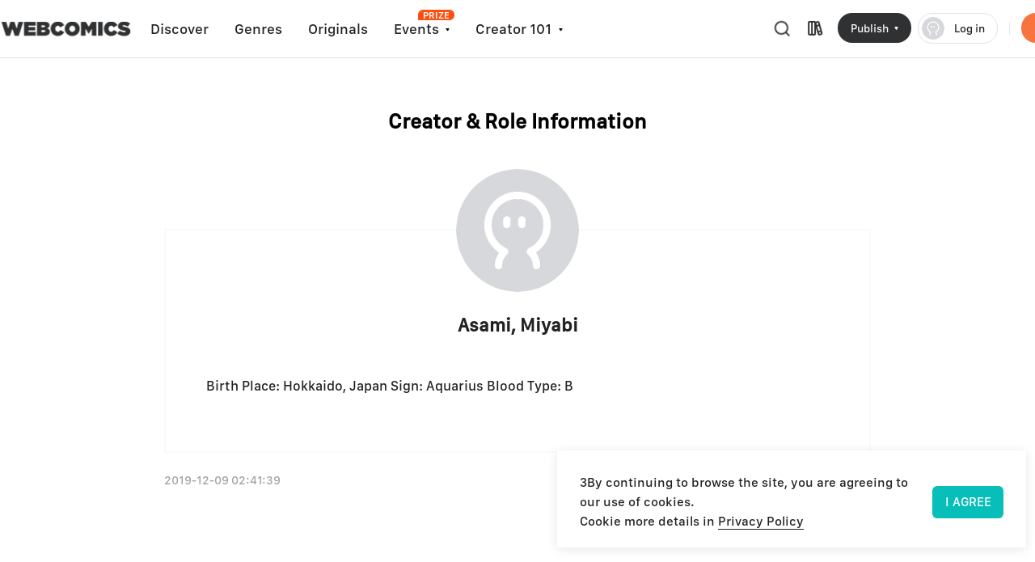

--- FILE ---
content_type: text/html; charset=utf-8
request_url: https://webcomicsapp.com/role/5dc62a555f48c30be72d43f2
body_size: 17962
content:
<!doctype html>
<html lang="en">
<head>
  <!-- Required meta tags -->
  <meta charset="utf-8">
  <meta name="x5-orientation" content="portrait">
  <meta name="viewport" content="width=device-width, initial-scale=1, shrink-to-fit=no, user-scalable=no">
  <script type="452d42ff9ff9b5b133bacf1e-text/javascript">
  function getQueryString(a) {
    var b = new RegExp("(^|&)" + a + "=([^&]*)(&|$)");
    var c = window.location.search.substr(1).match(b);
    if (c != null) {
      return decodeURI(c[2])
    }
    return null
  }
  var queryPageState = getQueryString("s");
  var code = getQueryString("code");
  if (queryPageState) {
    window.sessionStorage.s = queryPageState;
    window.location.replace(window.location.origin + window.location.pathname)
  };
  if (code && window.localStorage.getItem('lineCode') !== code) {
    window.$code = code
    window.localStorage.setItem('lineCode', code)
  }
</script>
  <style>body{display: none;}</style>
  <!-- CSS -->
  <link rel="stylesheet" href="/public/pc/css/common_v310.css?t=1664524665601">
  <link rel="stylesheet" media="all and (max-width: 992px)" href="/public/pc/css/reset.css">
  <title>Asami, Miyabi - Mayonaka no Jewel - WebComics</title>
  <meta name="keywords" content="Asami, Miyabi, Mayonaka no Jewel, WebComics app, WebComics"/>
  <meta name="description" content="Who is Asami, Miyabi? Asami, Miyabi's works. Asami, Miyabi wiki. From WebComics"/>
  <!-- twitter-->
  <meta name="twitter:title" content="Asami, Miyabi - Mayonaka no Jewel - WebComics"/>
  <meta name="twitter:description" content="Who is Asami, Miyabi? Asami, Miyabi's works. Asami, Miyabi wiki. From WebComics"/>
  <meta name="twitter:image" content="https://h5.webcomicsapp.com/public/pc/app/res/share_image.jpg"/>
  <meta name="twitter:card" content="summary_large_image"/>
  <!-- facebook -->
  <meta property="og:title" content="Asami, Miyabi - Mayonaka no Jewel - WebComics"/>
  <meta property="og:image" content="https://h5.webcomicsapp.com/public/pc/app/res/share_image.jpg"/>
  <meta property="og:locale" content="en_US"/>
  <meta property="og:type" content="website"/>
  <meta property="fb:app_id" content="214394325796134"/>
  <meta property="og:description"
        content="Who is Asami, Miyabi? Asami, Miyabi's works. Asami, Miyabi wiki. From WebComics"/>
  <meta property="og:url"
        content="/role/5dc62a555f48c30be72d43f2"/>
  <link rel="stylesheet" href="/public/pc/css/common.css?t=166452888889">
<link rel="stylesheet" media="screen and (min-width:992px)" href="/public/pc/css/pc.css?t=166452888889">
<link rel="stylesheet" media="screen and (max-width:991px)" href="/public/pc/css/mobile.css?t=166452888889">
<script type="452d42ff9ff9b5b133bacf1e-text/javascript">
  /*px->rem start*/
  var cssEl = document.createElement('style');
  document.documentElement.firstElementChild.appendChild(cssEl);

  function setPxPerRem() {
    var offsetWid = document.documentElement.clientWidth;
    var dpr = 1;
    //把viewport分成10份的rem，html标签的font-size设置为1rem的大小;
    var pxPerRem = document.documentElement.clientWidth * dpr / 10;
    var html = '';
    if (offsetWid <= 992) {
      html+='html{font-size:' + pxPerRem + 'px!important;}';
    }
    html+='body{display:block!important}';
    cssEl.innerHTML = html;
  }
  setPxPerRem();
  window.onresize = function() {
    setPxPerRem()
  }
  /*px->rem end*/
</script>

  <!-- Global site tag (gtag.js) - Google Analytics -->
<script async src="https://www.googletagmanager.com/gtag/js?id=UA-121107119-1" type="452d42ff9ff9b5b133bacf1e-text/javascript"></script>
<script type="452d42ff9ff9b5b133bacf1e-text/javascript">
    window.dataLayer = window.dataLayer || [];
    function gtag() {
        dataLayer.push(arguments);
    }
    gtag('js', new Date());

    gtag('config', 'UA-121107119-1', {
      'custom_map': {
        'dimension1': 'oauthLogin', // Google，Facebook，Twitter，Line
        'dimension2': 'bookId',
        'dimension3': 'bookTitle',
        'dimension4': 'bookType', // comics、novel
        'dimension5': 'mainGenres',
        'dimension6': 'uid',
        'dimension7': 'Showid',
        'dimension8': 'searchWord',
        'dimension9': 'genresId',
        'dimension10': 'genresTitle',
        'dimension11': 'sortBy',
        'dimension12': 'status',
        'dimension13': 'chapterIndex',
        'dimension14': 'os_type',
        'dimension15': 'userChannel',
        'dimension16': 'adddate',
        'dimension17': 'duration',
        'dimension18': 'isCharge',
      }
    })
    if (window.localStorage.info) {
      gtag('set', {'user_id': JSON.parse(window.localStorage.info || '{}').accountId}); // Set the user ID using signed-in user_id.
    }
</script>
<!-- Facebook Pixel Code -->
<script type="452d42ff9ff9b5b133bacf1e-text/javascript">
  !function (f, b, e, v, n, t, s) {
    if (f.fbq) return;
    n = f.fbq = function () {
      n.callMethod ?
        n.callMethod.apply(n, arguments) : n.queue.push(arguments)
    };
    if (!f._fbq) f._fbq = n;
    n.push = n;
    n.loaded = !0;
    n.version = '2.0';
    n.queue = [];
    t = b.createElement(e);
    t.async = !0;
    t.src = v;
    s = b.getElementsByTagName(e)[0];
    s.parentNode.insertBefore(t, s)
  }(window, document, 'script',
    'https://connect.facebook.net/en_US/fbevents.js');
  fbq('init', '300609131671123');
  fbq('track', 'PageView');
</script>
<noscript><img height="1" width="1" style="display:none"
               src="https://www.facebook.com/tr?id=300609131671123&ev=PageView&noscript=1"/></noscript>
<!-- End Facebook Pixel Code -->
<!-- AF -->
<script type="452d42ff9ff9b5b133bacf1e-text/javascript">
  !function(t,e,n,s,a,c,i,o,p){t.AppsFlyerSdkObject=a,t.AF=t.AF||function(){
    (t.AF.q=t.AF.q||[]).push([Date.now()].concat(Array.prototype.slice.call(arguments)))},
    t.AF.id=t.AF.id||i,t.AF.plugins={},o=e.createElement(n),p=e.getElementsByTagName(n)[0],o.async=1,
    o.src="https://websdk.appsflyer.com?"+(c.length>0?"st="+c.split(",").sort().join(",")+"&":"")+(i.length>0?"af_id="+i:""),
    p.parentNode.insertBefore(o,p)}(window,document,"script",0,"AF", "pba",{pba: {webAppId: "400deb6d-37ba-4acd-bb23-d9cc326e74b7"}});
</script>

</head>
<body class="page-wiki-role">
<header>
  <div class="container-310 container-311">
    <a id="headerLogo" href="/"><i class="icon icon-logo"></i></a>
    <ul class="nav">
      <li class=""><a id="discover-entry" href="/">Discover</a></li>
      <li class=""><a id="genres-entry" href="/genres/All/All/Popular/1">Genres</a></li>
      <li class=""><a id="originals-entry" href="/originals">Originals</a></li>
      <li class="contest-tab">
        <a>Events</a>
        <i class="icon icon-publish"></i>
        <ul class="toggle-contest i-after_toggle">
          <li><a id="contest-1" href="https://comicscreator.webcomicsapp.com/#/shareaprizepool" target="_blank">Share a prize pool of $5000</a></li>
          <li><a id="contest-2" href="/server/contribution" target="_blank">Eternal Rainbow</a></li>
        </ul>
      </li>
      <li class="creator-tab">
        <a>Creator 101</a>
        <i class="icon icon-publish"></i>
        <ul class="toggle-contest i-after_toggle">
          <li><a id="creator-1" href="https://webcomicsapp.com/webcomics-brand-project-for-manga-creators" target="_blank">WebComics Brand</a></li>
          <li><a id="creator-2" href="https://h5.webcomicsapp.com/public/other/contribute/index.html" target="_blank">Creator Perks</a></li>
        </ul>
      </li>
      <!-- <li><a id="creator-perks-entry" href="https://h5.webcomicsapp.com/public/other/contribute/index.html" target="_blank">Creator Perks</a></li> -->
    </ul>
    <div class="header-right">
      <i class="icon icon-search j-search" title="search"></i>
      <a id="library-entry" class="icon icon-library" href="/sheet"></a>
      <span class="publish">
        Publish
        <i class="icon icon-publish"></i>
        <ul class="toggle-publish i-after_toggle">
          <li><a href="https://comicscreator.webcomicsapp.com/"><i class="icon icon-comic"></i><span>PUBLISH COMICS</span><i class="icon icon-more"></i></a></li>
          <li><a href="https://popinkapp.com/server/benefit"><i class="icon icon-novel"></i><span>PUBLISH NOVELS</span><i class="icon icon-more"></i></a></li>
        </ul>
      </span>
      <span class="user-center">
        <img class="j-avatar" src="/public/pc/image/ic-avatar-default.png"/>
        <a href="javascript:void(0)">Log in</a>
        <ul class="toggle-center">
          <li>
            <img class="j-avatar" src="/public/pc/image/ic-avatar-default.png" alt="avatar">
            <span class="nickname">User Name</span>
          </li>
          <li><a href="/wallet" class="wallet-link"><span class="icon-before i-before_gems diamondCount">48</span></a></li>
          <li><a href="javascript:void(0)"><span class="icon-before i-before_out logoutBtn">Sign out</span></a></li>
        </ul>
      </span>
      <span class="hand-down-divider"></span>
      <span class="download_app">
        Download App
        <i class="icon icon-publish"></i>
        <ul class="toggle_download_app toggle-publish i-after_toggle">
          <li class="link_googleplay_head_1">
            <i class="icon icon-google  link_googleplay_head link-googleplay"></i>
          </li>
          <li class="link_appstore_head_1">
            <i class="icon icon-appstore link_appstore_head link-appstore"></i>
          </li>
        </ul>
      </span>
      <div class="pc-search">
        <input class="input-search" type="text" placeholder="Search for stories" value="">
        <a class="search-btn search-submit">
          <i class="icon icon-search"></i>
        </a>
        <span class="btn-cancel js-cancel">Cancel</span>
      </div>
    </div>
  </div>

</header>


<main>
  <div class="container">
    <div class="role-main">
      <h1 class="wiki-role-title">Creator & Role Information</h1>
      <div class="wiki-role-wrap">
        <img data-original="" src="/public/pc/image/ic-big-avatar-default.png" alt="Asami, Miyabi">
        <h2>Asami, Miyabi</h2>
        <p>Birth Place: Hokkaido, Japan
Sign: Aquarius
Blood Type: B</p>
      </div>
      <p class="wiki-role-other">
        2019-12-09 02:41:39
        <span class="float-right">From: myanimelist</span>
      </p>
    </div>
  </div>
</main>
<footer class="text-center">
  <div class="footer-down">
    <i class="icon icon-person"></i>
    <span>Download this App and read more free comics!</span>
    <i class="icon icon-google link_googleplay_foot link-googleplay"></i>
    <i class="icon icon-appstore link_appstore_foot link-appstore"></i>
  </div>
  <div class="social-contact">
    <p class="link-group">
      <a id="facebook-link" href="https://www.facebook.com/WebComicsOfficial" target="_blank" class="icon icon-facebook"></a>
      <a id="twitter-link" href="https://twitter.com/Webcomics_app" target="_blank" class="icon icon-twitter"></a>
      <a id="youtube-link" href="https://www.youtube.com/channel/UCbXZAg6azCGvxYgYrEymYeA" target="_blank" class="icon icon-play"></a>
      <a id="instagram-link" href="https://www.instagram.com/webcomics.fav/" target="_blank" class="icon icon-instagram"></a>
    </p>
    <p class="inner-link">
      <a href="https://comicscreator.webcomicsapp.com/#/home">Publish</a>
      <i></i>
      <a href="/server/service">Terms</a>
      <i></i>
      <a href="/server/privacy">Privacy</a>
      <i></i>
      <a href="/wiki/All/1">Wiki</a>
      <i></i>
      <a href="/keywords/AA/1">Keyword</a>
      <i></i>
      <a href="/tags">Tags</a>
      <i></i>
      <a href="/site">Sitemap</a>
      <i></i>
      <a href="https://blog.webcomicsapp.com/" target="_blank">Blog</a>
    </p>
    <p class="help-txt">
      <span>Cooperation: <a href="/cdn-cgi/l/email-protection" class="__cf_email__" data-cfemail="ef8699809d969d8a81af988a8d8c8082868c9c8e9f9fc18c8082">[email&#160;protected]</a></span>
      <span>Feedback: <a href="/cdn-cgi/l/email-protection" class="__cf_email__" data-cfemail="32455750515d5f5b514172415b565745535e5955405d47421c515d5f">[email&#160;protected]</a></span>
    </p>
  </div>
  <div class="copyright">
    <i class="icon icon-logo_footer"></i>
    <p>©2022 Webcomics Team</p>
  </div>
</footer>

<script data-cfasync="false" src="/cdn-cgi/scripts/5c5dd728/cloudflare-static/email-decode.min.js"></script><script type="452d42ff9ff9b5b133bacf1e-text/javascript">
var pageEid = '11';
var moduleMap = { pageTitle: 'wiki作者主页'};
</script>
<script src="/public/pc/js/jquery-3.3.1.min.js?t=1648694794996" type="452d42ff9ff9b5b133bacf1e-text/javascript"></script>
<script src="/public/pc/js/jquery.cookie.js?t=1648694794996" type="452d42ff9ff9b5b133bacf1e-text/javascript"></script>
<script src="/public/pc/js/jquery.lazyload.min.js?t=1648694794996" type="452d42ff9ff9b5b133bacf1e-text/javascript"></script>
<script src="/public/pc/js/intersection-observer.js?t=1648694794996" type="452d42ff9ff9b5b133bacf1e-text/javascript"></script>
<script src="/public/pc/js/sidewalk.track.js?t=1664524711111" type="452d42ff9ff9b5b133bacf1e-text/javascript"></script>
<script src="/public/pc/js/base.js?t=1658114415594" type="452d42ff9ff9b5b133bacf1e-text/javascript"></script>
<script src="/public/pc/js/exposure.js?t=1648694794996" type="452d42ff9ff9b5b133bacf1e-text/javascript"></script>

<p class="buyer-bonus">
  <a class="buyer-bonus-entry"></a>
  <a class="buyer-bonus-close"></a>
</p>
<a href="javascript:;" class="icon btn-up"></a>
<div class="toast-loading"></div>
<div class="toast-message default-message"></div>
<div class="success-message"></div>

<div id="Popup" class="Modal">
  <div class="content">
    <h2></h2>
    <p></p>
    <a href="javascript:void(0)" class="cancel primary-btn">Got it</a>
  </div>
</div>

<!--账号登录注册弹窗-->
<div class="modal-account" id="modal-account">
  <div class="modal-mask"></div>
  <div class="modal-account-content">
    <div class="card-bg-cyan"></div>
    <div class="card-bg-blue"></div>
    <div class="boyandgirl">
      <div class="scene-title no-text"></div>
      <i class="icon icon-boyandgirl"></i>
    </div>
    <div class="account-login">
      <div class="account-login-page1">
        <div class="account-login-logo">
          <i class="icon icon-logo"></i>
        </div>
        <div class="account-login-text">Log in to view Favorited comics</div>
        <div class="account-login-recently">
        </div>
      </div>

      <div class="account-form">
        <div class="page-2-2">
          <div class="register-form">
            <div class="register-email-wrapper relative">
              <input id="register-email" type="email" placeholder="Please enter email address" data-validate="email"/>
              <div class="validate-text"></div>
            </div>
            <div class="password-wrapper relative">
              <input id="register-password1" type="password" minlength="6" maxlength="18" placeholder="Please enter password" data-validate="password"/>
              <div class="validate-text"></div>
              <i class="icon icon-invisible"></i>
            </div>
            <div class="password-wrapper relative">
              <input id="register-password2" type="password" minlength="6" maxlength="18" placeholder="Re-type Password" data-validate="password"/>
              <div class="validate-text"></div>
              <i class="icon icon-invisible"></i>
            </div>
            <div id="signup-btn" class="primary-btn">Sign up</div>
          </div>
          <div class="code-form">
            <div class="content_top content_topPC">
              <div class="code-title">Vailadate email address</div>
              <p class="code-desc">Please enter the validation code sent to:
                <span class="email"></span>
              </p>
              <div class="account-vcode" id='vertifycode'>
                <div class="account-labels account-labels2" >
                  <label class='account-label' for="code"></label>
                  <label class='account-label' for="code"></label>
                  <label class='account-label' for="code"></label>
                  <label class='account-label' for="code"></label>
                  <label class='account-label' for="code"></label>
                  <label class='account-label' for="code"></label>
                </div>
                <input type="text" maxlength='6' autofocus ref='code' class='account-code' id='code'>
              </div>
            </div>
            <div class="code-get">Get code(59s)</div>
            <div id="register-btn" class="primary-btn">Sign up</div>
          </div>
          <div class="forgot-form">
            <div class="forgot-title">Forgot password</div>
            <div class="forgot-desc">Enter the email you’re looking for a password.</div>
            <div class="forgot-wrapper relative">
              <input id="forgot-email" type="email" placeholder="Enter a valid email" data-validate="email"/>
              <div class="validate-text"></div>
            </div>
            <div id="forgot-btn" class="primary-btn">Submit</div>
          </div>
          <div class="check-email-form">
            <div class="check-email-title">Check your email</div>
            <div class="check-email-desc">Your email: <span class="email"></span> will receive a verification email.</div>
            <div class="check-email-hint">Check the inbox or spam to complete verification.</div>
            <div id="check-btn" class="disable-btn">
              <i class="icon icon-clock"></i>
              02:59
            </div>
            <div id="retry-btn" class="primary-btn">Try again</div>
          </div>
        </div>
        <div class="page-2-1 login-form">
          <div class="login-email-wrapper relative">
            <input id="login-email" type="text" placeholder="Email Address" data-validate="email"/>
            <div class="validate-text"></div>
          </div>
            <div class="password-wrapper relative">
            <input id="login-password" type="password" minlength="6" maxlength="18" placeholder="Password" data-validate="password"/>
            <div class="validate-text"></div>
            <i class="icon icon-invisible"></i>
          </div>
          <div id="login-btn" class="primary-btn">Log in</div>
          <p class="account-message">
            <a class="signup-mode">Sign up</a>
            <a class="forgot-mode">Forgot password?</a>
          </p>
        </div>
      </div>

      <div class="account-login-or"></div>
      <div class="account-login-types">
        <div class="type-item site-icon" data-item="Facebook">
          <i class="icon icon-Facebook"></i>
        </div>
        <div class="type-item site-icon" data-item="Google">
          <i class="icon icon-Google"></i>
        </div>
        <div class="type-item site-icon" data-item="Twitter">
          <i class="icon icon-Twitter"></i>
        </div>
        <div class="type-item site-icon" data-item="Line">
          <i class="icon icon-Line"></i>
        </div>
        <!-- <div class="type-item site-icon" data-item="Apple">
          <svg
            t="1668054026171"
            class="iconFontIconSvg"
            viewBox="0 0 1024 1024"
            version="1.1"
            xmlns="http://www.w3.org/2000/svg"
            p-id="2683"
            width="200"
            height="200"
          ><path d="M1024 512c0 282.773333-229.226667 512-512 512S0 794.773333 0 512 229.226667 0 512 0s512 229.226667 512 512z" fill="#FFFFFF" p-id="2684" /><path d="M1024 512c0 282.773333-229.226667 512-512 512S0 794.773333 0 512 229.226667 0 512 0s512 229.226667 512 512z m-21.333333 0q0-93.589333-34.453334-180.608-37.397333-94.506667-109.248-166.336-71.872-71.872-166.357333-109.269333Q605.589333 21.333333 512 21.333333t-180.608 34.453334q-94.506667 37.397333-166.336 109.269333-71.872 71.850667-109.269333 166.336Q21.333333 418.410667 21.333333 512t34.453334 180.608q37.397333 94.506667 109.269333 166.336 71.850667 71.872 166.336 109.269333Q418.410667 1002.666667 512 1002.666667t180.608-34.453334q94.506667-37.397333 166.336-109.248 71.872-71.872 109.269333-166.357333Q1002.666667 605.589333 1002.666667 512z" fill="#F0F2F5" p-id="2685" /><path d="M590.997333 301.845333C573.333333 324.416 543.658667 341.333333 520 341.333333a36.266667 36.266667 0 0 1-6.997333-0.704 50.944 50.944 0 0 1-1.002667-9.877333c0-28.906667 13.653333-57.130667 28.672-75.093333 18.986667-23.637333 50.666667-41.258667 77.013333-42.325334 0.64 3.178667 0.981333 7.04 0.981334 10.922667 0 28.586667-11.669333 57.130667-27.669334 77.589333zM523.008 744.746667c-44.373333 0-60.16 23.253333-95.701333 23.253333-35.946667 0-60.864-32.192-89.472-71.530667C304.469333 649.962667 277.333333 578.090667 277.333333 510.144c0-109.44 72.96-167.381333 144.853334-167.381333 37.76 0 69.653333 24.32 93.866666 24.32 22.336 0 57.92-25.749333 101.546667-25.749334 16.128 0 75.157333 1.429333 114.026667 55.786667-3.285333 2.517333-61.952 35.050667-61.952 107.306667 0 83.328 74.432 113.002667 76.992 113.706666-0.725333 1.792-12.096 40.426667-39.594667 79.786667-24.576 34.325333-50.602667 69.354667-89.472 69.354667-39.594667 0-49.493333-22.528-94.592-22.528z" fill="#000000" p-id="2686" /></svg>
        </div> -->
      </div>
      <div class="account-login-withemail cursor-pointer">
        Log in with Email
        <i class="icon icon-email-login"></i>
      </div>
    </div>

    <div class="continue-agree">
      <p>Continue to the next step and you will</p>
      <p>agree to our <u id="service" class="cursor-pointer">Terms of Service</u>  and <u id="policy" class="cursor-pointer">Privacy Policy</u></p>
    </div>
    <i class="icon icon-back" style="display: none"></i>
    <i class="icon icon-modal-close"></i>
  </div>
</div>
<!-- fb 弹出提示 -->
<div class="fb-ti-Dialog-pc" id="fbTiDialog">
  <div class="fb-ti-Dialog-el">
    <span id="dialogElClose">
      <i class="icon icon-modal-close webp"></i>
    </span>
    <span class="dialog-content dialog-content-title">Login failed</span>
    <span class="dialog-content">You are unable to log in with your Facebook</span>
    <span class="dialog-content">account due to a technical hitch. Contact</span>
    <span class="dialog-content dialog-emai"><a href="/cdn-cgi/l/email-protection" class="__cf_email__" data-cfemail="96e1f3f4f5f9fbfff5e5d6e5fff2f3e1f7fafdf1e4f9e3e6b8f5f9fb">[email&#160;protected]</a></span>
    <span class="dialog-content">for more information.</span>
    <button class="dialog-button" id="dialogButton" type="primary">
      Log in with another method
    </button>
  </div>
</div>
<script data-cfasync="false" src="/cdn-cgi/scripts/5c5dd728/cloudflare-static/email-decode.min.js"></script><script src="/public/js/firebase-app-compat.js" type="452d42ff9ff9b5b133bacf1e-text/javascript"></script>
<script src="/public/js/firebase-firestore-compat.js" type="452d42ff9ff9b5b133bacf1e-text/javascript"></script>
<script src="/public/js/firebase-auth-compat.js" type="452d42ff9ff9b5b133bacf1e-text/javascript"></script>
<!-- <script src="https://www.gstatic.com/firebasejs/9.14.0/firebase-app-compat.js"></script>
<script src="https://www.gstatic.com/firebasejs/9.14.0/firebase-firestore-compat.js"></script>
<script src="https://www.gstatic.com/firebasejs/9.14.0/firebase-auth-compat.js"></script> -->
<script type="452d42ff9ff9b5b133bacf1e-text/javascript">
  $(function () {
    var ajax = false; // ajax请求是否完成
    // For Firebase JavaScript SDK v7.20.0 and later, `measurementId` is an optional field
    var firebaseConfig = {
      apiKey: "AIzaSyA8Nn4JPrQ3Ybxzl8qUDZvWWMAk6FlAIhA",
      authDomain: "webcomics-61ff2.firebaseapp.com",
      databaseURL: "https://webcomics-61ff2.firebaseio.com",
      projectId: "webcomics-61ff2",
      storageBucket: "webcomics-61ff2.appspot.com",
      messagingSenderId: "305302306721",
      appId: "1:305302306721:web:97af6d287df80c6a83d5e0",
      measurementId: "G-XPT11K0RN0"
    }

    // Initialize Firebase
    firebase.initializeApp(firebaseConfig);

    // i 为label的索引下标
    var i = 0;
    $("#code").focus(function () {
      if ($(".account-labels .active").length == 0) {
        $(".account-labels .account-label:nth-child(1)").addClass("active");
      }
    });
    $(document).on('input propertychange','#code', function (event) {
      var inputStr = event.target.value;
      for (var i = 0; i < 6; i++) {
        var letter = inputStr[i] || '';
        var el = $("label:nth-child(" + (i + 1) + ")")
        el.html(letter).addClass("active");
        letter || el.removeClass("active");
      }
      $("label:nth-child(" + (inputStr.length + 1) + ")").addClass("active");
    })
    var recently = window.localStorage.recently; // 最近登录方式
    var typeArr = ['Facebook', 'Google', 'Twitter', 'Line'];
    var page1 = $('.account-login-page1');
    var page2 = $('.account-form');
    var boyandgirl = $('.boyandgirl');
    var backIcon = $('.icon-back');
    var closeIcon = $('.icon-modal-close');
    var sceneTitle = $('.scene-title');
    var typeOr = $('.account-login-or');
    var typeEmail = $('.account-login-withemail');
    var typesFlex = $('.account-login-types');
    var isGetCode = false // 是否处于验证码输入
    var isClose = sessionStorage.getItem('isAccountClose');
    var typeMap = {
      Google: 1,
      Facebook: 4,
      Twitter: 6,
      Email: 7,
      Line: 11,
      // Apple: 10
    }
    var accountModal = $('#modal-account');
    var fbTiDialog = $('#fbTiDialog');
    var dialogElClose = $('#dialogElClose');
    var dialogButton = $('#dialogButton');
    var iconTypeStr = $('.icon-boyandgirl').hasClass('webp') ? 'webp' : 'common';
    var u = navigator.userAgent,
      isAndroid = u.indexOf('Android') > -1 || u.indexOf('Adr') > -1,
      device = !!u.match(/Mobile/) ? 'H5' : 'PC';
    // if (!isClose) {
    //   modal.show();
    //   toggleMainOverflow('show');
    //   gtag('event', '主弹窗_官网_'+device)
    // }

    if (recently && recently !== undefined) {
      if (recently === 'Email' || recently === 'Apple') {
        page1.hide();
        page2.show();
        typeEmail.hide();
      } else {
        $('.account-login-recently').html('<div class="primary-btn recently-btn site-icon" data-item="' + recently + '"><i class="icon icon-' + recently + '-white ' + iconTypeStr + '"></i>Recently with ' + recently + '<i class="icon icon-right-white ' + iconTypeStr + '"></i></div>');
      }
      mountLoginTypes(recently)
    } else {
      typeOr.hide();
    }
    // 关闭FB弹窗
    dialogButton.click(function () {
      fbTiDialog.hide();
    })
    dialogElClose.click(function () {
      fbTiDialog.hide();
    })
    // 从初始页到邮箱登录
    typeEmail.click(function () {
      recently = 'Email';
      sceneTitle.removeClass('no-text');
      sceneTitle.html('Log in');
      typeOr.show();
      page1.hide();
      page2.show();
      typeEmail.hide();
      mountLoginTypes(recently);
    })
    // 从登录到注册
    $('.signup-mode').click(function () {
      sceneTitle.html('Sign up');
      closeIcon.hide();
      backIcon.show();
      $('.register-form').show();
      $('.forgot-form').hide();
      $('.check-email-form').hide();
      $('.account-form>div').animate({
        height: "toggle",
        opacity: "toggle"
      }, "slow");
    });
    // 从登录到忘记密码
    $('.forgot-mode').click(function () {
      boyandgirl.hide();
      $('.register-form').hide();
      $('.forgot-form').show();
      $('.check-email-form').hide();
      closeIcon.hide();
      backIcon.show();
      typeOr.hide();
      typesFlex.hide();
      $('.account-form>div').animate({
        height: "toggle",
        opacity: "toggle"
      }, "slow");
    });
    $('.password-wrapper .icon-invisible').click(function () {
      if ($(this).hasClass('visible')) {
        $('.password-wrapper>input').attr('type', 'password');
      } else {
        $('.password-wrapper>input').attr('type', 'text');
      }
      $('.password-wrapper .icon-invisible').toggleClass('visible');
    })
    backIcon.click(function () {
      if (isGetCode) {
        $('.code-form').hide();
        $('.register-form').show()
        boyandgirl.show();
        typeOr.show();
        typesFlex.show();
        isGetCode = false;
      } else {
        sceneTitle.removeClass('no-text');
        boyandgirl.show();
        closeIcon.show();
        backIcon.hide();
        page2.show();
        typeOr.show();
        typesFlex.show();
        sceneTitle.html('Log in');
        $('.account-form>div').animate({
          height: "toggle",
          opacity: "toggle"
        }, "slow");
      }
    })
    $('.modal-account .icon-modal-close, .modal-mask').click(function () {
      closeModal();
      if (location.pathname === '/checkout') {
        window.history.back();
      }
    });
    // 输入校验
    $('.account-form input').on('blur', function () {
      valid($(this));
    })

    $('#service').click(function () {
      window.location.href = window.location.origin + '/server/service'
    })

    $('#policy').click(function () {
      window.location.href = window.location.origin + '/server/privacy'
    })

    /**
     * 校验方法
     * @param {$el} jq元素
     * @return {boolean} false为验证通过
    */
    function valid ($el) {
      var validType = $el.data('validate');
      var content = $el.val().trim();
      if (!content) {
        $el.addClass('error');
        return $el.next().html(validType + ' is required');
      }
      switch (validType) {
        case 'email':
          if (!/^[a-zA-Z0-9_.-]+@[a-zA-Z0-9-]+(\.[a-zA-Z0-9-]+)*\.[a-zA-Z0-9]{2,6}$/.test(content)) {
            $el.addClass('error');
            return $el.next().html('Please check your email address')
          }
          break;
        case 'password':
          if (content.length < 6 || content.length > 18) {
            $el.addClass('error');
            return $el.next().html('Password should be 6-18 characters')
          }else if ($el.attr('id').indexOf('register-password') > -1) {
            var v1 = $('#register-password1').val().trim();
            var v2 = $('#register-password2').val().trim()
            if (v1 && v2 && (v2 !== v1)) {
              $el.addClass('error');
              return $el.next().html('passwords not match');
            } else {
              $('#register-password1').removeClass('error');
              $('#register-password2').removeClass('error');
              $('#register-password1').next().html('');
              $('#register-password2').next().html('');
              return false;
            }
          }
          break;

        default:
          break;
      }
      $el.removeClass('error');
      $el.next().html('');
      return false;
    }
    /**
     * 渲染倒计时
     * @param {leftTime}
    */
    function leftTimer(leftTime) {
      if (leftTime > 0) {
        setTimeout(function () {
          leftTimer(leftTime - 1000)
        }, 1000);
        var minutes = parseInt(leftTime / 1000 / 60 % 60, 10); // 计算剩余的分钟
        var seconds = parseInt(leftTime / 1000 % 60, 10); // 计算剩余的秒数
        minutes = checkTime(minutes);
        seconds = checkTime(seconds);
        $('#check-btn').html('<i class="icon icon-clock ' + iconTypeStr + '"></i>' + minutes + ':' + seconds)
      } else {
        $('#check-btn').hide();
        $('#retry-btn').show();
      }
    }
    /**
     * 渲染验证码倒计时
     * @param {leftTime}
    */
    function getCodeLeftTimer(leftTime) {
      if (leftTime > 0) {
        $('.code-get').removeClass('.active')
        setTimeout(function () {
          getCodeLeftTimer(leftTime - 1000)
        }, 1000);
        var seconds = parseInt(leftTime / 1000, 10); // 计算剩余的秒数
        seconds = checkTime(seconds);
        $('.code-get').html('Getcode(' + seconds + ')')
      } else {
        $('.code-get').html('Getcode')
        $('.code-get').addClass('active')
      }
    }
    function checkTime(i){ //将0-9的数字前面加上0，例1变为01
      if(i < 10) {
        i = "0" + i;
      }
      return i;
    }
    /**
     * 渲染其他登录方式
     * @param {without} 不展示的登录方式
    */
    function mountLoginTypes(without) {
      var typesHtml = '';
      for (var i = 0; i < typeArr.length; i++) {
        var type = typeArr[i];
        if (type !== without) {
          typesHtml += '<div class="type-item site-icon" data-item="' + type + '"><i class="icon icon-' + type + ' ' + iconTypeStr + '"></i></div>'
        }
      }
      typesFlex.html(typesHtml);
    }

    function closeModal() {
      toggleMainOverflow('hide');
      accountModal.hide();
      sessionStorage.setItem('isAccountClose', '1');
    }

    function saveInfo(data, item) {
      if (window.location.pathname.includes('/comic/')) {
        var params = {
          bookId: gParams.bookId,
          bookTitle: gParams.bookTitle,
          mainGenres: gParams.mainGenres
        }
        var userProperties
        track.setTracks({
          tracks: params,
          userProperties: {
            oauthLogin: data.type || 0,
          },
          module: '13.5.10',
          evId: track.createEvId(),
          evType: 2
        });
        gtag('event', '书籍详情页_登录成功提示_曝光', params);
      } else if (window.location.pathname.includes('/view/')) {
        var params = {
          bookId: mangaId,
          bookTitle: mangaName,
          mainGenres: mainGenres,
        }
        track.setTracks({
          tracks: params,
          userProperties: {
            oauthLogin: JSON.parse(window.localStorage.info || '{}').type || 0,
          },
          module: '13.3.8',
          evId: track.createEvId(),
          evType: 2
        });
        gtag('event', '阅读器_登录成功提示_曝光', params);
      } else if (window.location.pathname.includes('/checkout')) {
        var params = {
          oauthLogin: JSON.parse(window.localStorage.info || '{}').type || 0,
        }
        track.setTracks({
          userProperties: params,
          module: '13.4.5',
          evId: track.createEvId(),
          evType: 2
        });
        gtag('event', '充值页面_登录成功提示_曝光', params);
      } else if (window.location.pathname.includes('/mine')) {
        var params = {
          uid: data.UID,
          oauthLogin: data.type,
        }
        track.setTracks({
          userProperties: params,
          module: '13.6.11',
          evId: track.createEvId(),
          evType: 2
        });
        gtag('event', '个人中心_登录成功提示_曝光', params);
      }
      window.localStorage.tk = data.token;
      window.localStorage.recently = item;
      data.userChannel && (window.localStorage.userChannel = data.userChannel || 0);
      var info = data.user;
      info.type = typeMap[item];
      info.paid = data.paid;
      info.accountId = data.accountId;
      info.UID = data.UID;
      data.userChannel && (info.userChannel = data.userChannel || 0);
      window.localStorage.info = JSON.stringify(info);
      window.localStorage.diamondInfo = JSON.stringify(data.diamondInfo);
      showMsg('Logged in successfully')
      setTimeout(function () {
        window.location.reload();
      }, 1000);
    }

    $('.to-Ios').click(function () {
      closeModal();
      window.open('https://apps.apple.com/us/app/webcomics-webtoon-manga/id1337550955', '_blank');
      gtag('event', '点苹果_主弹窗_官网_PC')
    });
    $('.to-Android').click(function () {
      closeModal();
      window.open('https://play.google.com/store/apps/details?id=com.webcomics.manga', '_blank');
      gtag('event', '点安卓_主弹窗_官网_PC')
    });

    $('#forgot-btn').click(function () {
      if (valid($('#forgot-email'))) {
        return
      }
      if (!$(this).hasClass('disable-btn')) {
        $(this).addClass('disable-btn');
        var email = $('#forgot-email').val().trim();
        $request({
          url: '/user/send/email',
          data: {
            email
          },
          success: function (res) {
            if (res.code === 1000) {
              $('.forgot-form').hide();
              $('.check-email-form').show();
              $('#retry-btn').hide();
              $('.check-email-desc>.email').html(email);
              leftTimer(3 * 60 * 1000);
            } else {
              console.log(res);
            }
          },
          error: function (err) {
            console.log('error', err)
          },
          complete: function () {
            ajax = false;
          }
        });
      }
    });

    // 获取验证码
    $('#signup-btn, .code-get.active').click(function () {
      const validEmail = valid($('#register-email'));
      const validPwd = valid($('#register-password1'));
      const validPwd2 = valid($('#register-password2'));
      if (validEmail || validPwd || validPwd2) {
        return
      }
      if (ajax) return false;
      ajax = true;
      var email = $('#register-email').val().trim();
      $request({
        url: '/user/send/code',
        data: {
          email,
          password: $('#register-password1').val().trim(),
        },
        success: function (res) {
          if (res.code === 1000) {
            $('.code-form').show();
            $('.register-form').hide()
            boyandgirl.hide();
            typeOr.hide();
            typesFlex.hide();
            $('.code-desc .email').html(email)
            $('.code-hint').html('');
            getCodeLeftTimer(res.data.ttlTime);
            isGetCode = true;
          } else {
            $('.code-hint').html(res.msg);
          }
        },
        error: function (err) {
          console.log('error', err)
        },
        complete: function () {
          ajax = false;
        }
      });
    })

    // 邮箱注册
    $('#register-btn').click(function () {
      if (ajax) return false;
      ajax = true;
      var vCode = $('#code').val().trim();
      if (vCode && vCode.length === 6) {
        AF('pba', 'event', { eventType: 'EVENT', eventValue: { af_register_type: 'email' }, eventName: 'af_register' });
        fbq('trackCustom', 'af_register', { content_name: 'is-email', content_category: 'email' });
        $request({
          url: '/user/register',
          data: {
            email: $('#register-email').val().trim(),
            password: $('#register-password1').val().trim(),
            code: vCode,
          },
          success: function (res) {
            if (res.code === 1000) {
              saveInfo(res.data, 'Email')
            } else if (res.code === 1402) {
              popupMsg('', res.msg)
            }
          },
          error: function (err) {
            console.log('error', err)
          },
          complete: function () {
            ajax = false;
          }
        });
      } else {
        ajax = false;
        showMsg('Validation code is wrong');
      }
    })
    // 邮箱登录
    $('#login-btn').click(function () {
      if (valid($('#login-email')) && valid($('#login-password'))) {
        return
      }
      if (ajax) return false;
      ajax = true;
      $request({
        url: '/user/login',
        data: {
          type: 7, // 邮箱登录
          email: $('#login-email').val().trim(),
          password: $('#login-password').val().trim()
        },
        success: function (res) {
          if (res.code === 1000) {
            saveInfo(res.data, 'Email')
          } else {
            console.log(res);
          }
        },
        error: function (err) {
          console.log('error', err)
        },
        complete: function () {
          ajax = false;
        }
      });
    })
    // 第三方登录
    $('.account-login').on('click', '.site-icon', function () {
      var item = $(this).data('item');
      if(item === 'Facebook'){
        fbTiDialog.show();
        return
      }
      if (item === 'Line') {
        var hostCodeMap = {
          '192.168.1.175:7001': '0',
          'testwebsite.webcomicsapp.com': '0',
          'prodwebsite.webcomicsapp.com': '1',
          'webcomicsapp.com': '2',
        }
        var code = hostCodeMap[window.location.host]
        window.location.href = 'https://access.line.me/oauth2/v2.1/authorize?response_type=code&client_id=1657517985&redirect_uri=' + encodeURIComponent('https://webcomicsapp.com/frontLine') + '&state=' + code + '&scope=profile%20openId'
      } else {
        var provider = new firebase.auth[item + 'AuthProvider']()
        firebase.auth().signInWithPopup(provider).then((result) => {
          var localId = result.user.uid
          var email = result.user.email
          var nickName = result.user.displayName
          var avatar = result.user.photoURL
          $request({
            url: '/user/login',
            data: {
              type: typeMap[item],
              qtoken: localId,
              email,
              nickName,
              avatar
            },
            success: function (res) {
              if (res.code === 1000) {
                saveInfo(res.data, item)
                AF('pba', 'event', { eventType: 'EVENT', eventValue: { af_register_type: item }, eventName: 'af_register' });
                fbq('trackCustom', 'af_register', { content_name: 'is-' + item, content_category: item });
              } else {
                console.log(res);
              }
            },
            error: function (err) {
              console.log('error', err)
            },
            complete: function () {
              ajax = false;
            }
          })
        }).catch((error) => {
          console.log('error', error.message)
        })
      }
    })
  })
</script>

<div class="modal" id="modal-logout">
  <div class="modal-mask"></div>
  <div class="modal-logout-content">
    <div class="modal-content-title">Do you want to log out?</div>
    <div class="modal-content-body">You won't be able to find Favorited comics.</div>
    <div class="modal-content-footer">
      <div class="modal-content-btn cancel-btn">Cancel</div>
      <div class="modal-content-btn primary-btn">Log out</div>
    </div>
  </div>
</div>

<!-- <script src="/public/pc/js/vconsole.min.js?t=1658114414594"></script>
<script>
  var vs = new VConsole();
</script> -->

<script type="452d42ff9ff9b5b133bacf1e-text/javascript">
  var loading;
  window.createUDID();
  // ios回退页面重新渲染
  // window.addEventListener('pageshow', function (event) {
  // if (event.persisted || (window.performance && window.performance.getEntriesByType && String(window.performance.getEntriesByType('navigation')[0].type) === 'back_forward'))
  //   {
  //     location.reload();
  //   }
  // });

  // // Initialize the agent at application startup.
  // const fpPromise = import('https://openfpcdn.io/fingerprintjs/v3')
  //   .then(FingerprintJS => FingerprintJS.load())

  // // Get the visitor identifier when you need it.
  // fpPromise
  //   .then(fp => fp.get())
  //   .then(result => {
  //     // This is the visitor identifier:
  //     const visitorId = result.visitorId
  //   })

  $(function () {
    // 页面状态参数 s
    // 0 登录弹窗
    // 1 支付成功
    // 2 支付取消
    window.pageState = window.sessionStorage.s
    if (window.pageState) {
      switch (window.pageState) {
        case '0':
          $('#modal-account').show();
          break;

        default:
          break;
      }
      window.sessionStorage.removeItem('s')
    }
    var pathname = window.location.pathname;

    var pageTitle = '';
    var pageModule = '';
    if (pageEid && moduleMap) {
      pageTitle = moduleMap['pageTitle'];
      pageModule = '13.' + pageEid;
    }

    var toast = $('.toast-loading');
    var isMobile = !!window.navigator.userAgent.match(/Mobile/)

    if (!document.referrer.includes('webcomicsapp')) {
      $('.pc-none.mobile-header>a.icon-wrap').attr('href', location.origin)
    }

    if (pathname === '/' || pathname === '/index' || pathname === '/originals' || pathname.includes('/sub/') || pathname.includes('/genres') || pathname.includes('/tag') || pathname.includes('/search') || pathname.includes('/wiki') || pathname.includes('/comic') || pathname.includes('/view') || pathname.includes('/sheet')) {
      if (Math.round(Date.now() / 24 / 60 / 60 / 1000) - localStorage.bonus_entry === 0) {
        // 点击关闭当天不再弹出
        $('.buyer-bonus').hide();
      } else if (localStorage.tk && window.localStorage.info && JSON.parse(window.localStorage.info).paid) {
        // 充值过，不弹
        $('.buyer-bonus').hide();
      } else {
        $('.buyer-bonus').show();
        if (pageEid && moduleMap && moduleMap['首充弹窗']) {
          track.setTracks({
            module: '13.' + pageEid + '.' + moduleMap['首充弹窗'],
            evId: track.createEvId(),
            evType: 2
          });
          gtag('event', pageTitle + '_首充弹窗_曝光');
        }
      }
      $('.buyer-bonus-entry').click(function () {
        if (pageEid && moduleMap && moduleMap['首充弹窗']) {
          track.setTracks({
            save: true,
            module: '13.' + pageEid + '.' + moduleMap['首充弹窗'],
            evId: track.createEvId(),
            evType: 1
          });
          gtag('event', pageTitle + '_首充弹窗_点击');
        }
        window.location.href = '/checkout';
      });
      $('.buyer-bonus-close').click(function () {
        gtag('event', '全局悬浮窗_首充增钻弹窗关闭按钮_点击');
        localStorage.setItem('bonus_entry', Math.round(Date.now() / 24 / 60 / 60 / 1000));
        $('.buyer-bonus').hide();
      });
    }

    /**
     * loading方法
     *
     * @param  {time} 时间戳
     *
     */
    loading = function (state) {
      // if (isMobile) {
      //   $('body')[['removeClass', 'addClass'][state]]('loading');
      // } else {
      //   toast[['hide', 'show'][state]]();
      // }
        toast[['hide', 'show'][state]]();
    }

    window.writeHistory = function (mangaId, mangaName, index, chapterId, cpNameInfo, cover, lastMountedIndex) {
      var str = window.localStorage.getItem('wlHistory')
      let wlHistory
      let name = encodeURIComponent(mangaName)
      if (str) {
        wlHistory = JSON.parse(str)
        // 历史是否有当前书籍
        var mangaIndex = wlHistory.findIndex(bh => bh.id === mangaId)
        if (mangaIndex === -1) {
          wlHistory.unshift({ id: mangaId, n: name, ch: index, ci: chapterId, chn: cpNameInfo, cover, lmi: lastMountedIndex, rl: [ index ] })
        } else {
          var arr = wlHistory[0].rl || [];
          arr.unshift(index);
          wlHistory = [...wlHistory.splice(mangaIndex, 1), ...wlHistory]
          wlHistory[0].ch = index
          wlHistory[0].rl = Array.from(new Set(arr))
          wlHistory[0].n = name
          wlHistory[0].ci = chapterId
          wlHistory[0].chn = cpNameInfo
          wlHistory[0].cover = cover
          wlHistory[0].lmi = lastMountedIndex
        }
      } else { // 新建History
        wlHistory = [{ id: mangaId, n: name, ch: index, ci: chapterId, chn: cpNameInfo, cover, lmi: lastMountedIndex, rl: [ index ] }]
      }
      window.localStorage.setItem('wlHistory', JSON.stringify(wlHistory))
    }

    if (window.$code) {
      loading(1)
      $.ajax({
        url: 'https://api.line.me/oauth2/v2.1/token',
        type: 'POST',
        dataType: 'json',
        traditional: true,
        crossDomain: false,
        contentType: 'application/x-www-form-urlencoded',
        data: {
          grant_type: 'authorization_code',
          code: window.$code,
          redirect_uri: 'https://webcomicsapp.com/frontLine',
          client_id: '1657517985',
          client_secret: 'e50e48afadaa9a9b2bc49af18b753860'
        },
        timeout: 20000,
        success: function (res) {
          var localId = res.access_token
          // var localId = res.id_token
          $request({
            url: '/line/token',
            data: {
              type: 11,
              qtoken: localId
            },
            success: function (res) {
              if (res.code === 1000) {
                window.localStorage.tk = res.data.token;
                window.localStorage.recently = 'Line';
                const info = res.data.user;
                info.type = 11;
                info.accountId = res.data.accountId;
                info.UID = res.data.UID;
                info.paid = res.data.paid;
                info.userChannel = res.data.userChannel || 0;
                window.localStorage.info = JSON.stringify(res.data.user);
                window.localStorage.diamondInfo = JSON.stringify(res.data.diamondInfo);
                // window.location.href = window.location.origin + '/mine';
                window.location.reload();
                AF('pba', 'event', { eventType: 'EVENT', eventValue: { af_register_type: 'Line' }, eventName: 'af_register' });
                fbq('trackCustom', 'af_register', { content_name: 'is-Line', content_category: 'Line' });
              } else {
                console.log(res);
              }
            },
            error: function (err) {
              console.log('error', err)
            }
          })
        },
        error: function () {
            showMsg('Login failed. Please try again.');
            options.error();
        },
        complete: function () {
          loading(0)
        }
      });
    }
    $('#headerLogo').on('click', function (e) {
      e.preventDefault();
      sendTrack({
        setPre: true,
        mdlId: '13.1.1',
        evType: 1,
        action: '_webcomics按钮_点击'
      })
      window.location.href = window.location.origin + '/index';
    });
    $('#discover-entry').on('click', function () {
      sendTrack({
        setPre: true,
        mdlId: '13.1.5',
        evType: 1,
        action: '_Discover按钮_点击'
      })
    });
    $('#genres-entry').on('click', function () {
      sendTrack({
        setPre: true,
        mdlId: '13.1.6',
        evType: 1,
        action: '_Genres按钮_点击'
      })
    });
    $('#originals-entry').on('click', function () {
      sendTrack({
        setPre: true,
        mdlId: '13.1.33',
        evType: 1,
        action: '_Originals按钮_点击'
      })
    });
    $('#library-entry').on('click', function () {
      sendTrack({
        setPre: true,
        mdlId: '13.1.34',
        evType: 1,
        action: '_Library按钮_点击'
      })
    });

    $('main').scroll(function () {
      var mainToTop = $(this).scrollTop();
      if (mainToTop === 0) {
        $('header').animate({ height: '0' });
      } else {
        $('header').animate({ height: 'initial' });
      }
    })

    // 页面曝光埋点
    if (pageTitle && pageEid !== '3') { // 阅读器页面曝光特殊处理
      setTimeout(function () {
        track.setTracks({
          tracks: window.gParams || {},
          module: pageModule,
          evId: track.createEvId(),
          evType: 2
        });
        if (window.gParams) {
          gtag('event', pageTitle + '_页面曝光_曝光', window.gParams)
        } else {
          gtag('event', pageTitle + '_页面曝光_曝光')
        }
      }, 1000);
    }

    /*up-page start*/
    $("img").lazyload({
      threshold: window.screen.height * 1.2,
      failure_limit: 50
    });
    var btnUp = $('.btn-up');
    var renderBtnUp = $('.render-btn-up');
    var mobileHeader = $('.mobile-header.n-scroll');
    window.onscroll = function () {
      handleScroll()
    };
    handleScroll()
    function handleScroll() {
      var y = document.documentElement.scrollTop || document.body.scrollTop;//滚动条y轴上的距离
      if (y > window.screen.height) {
        !btnUp.hasClass('show') && btnUp.addClass('show');
        !renderBtnUp.hasClass('show') && renderBtnUp.addClass('show');
      } else {
        btnUp.hasClass('show') && btnUp.removeClass('show');
        renderBtnUp.hasClass('show') && renderBtnUp.removeClass('show');
      }
      if(window.screen.width > 992) {
        if (y > 122 && !btnUp.hasClass('show')) {
          $('.home-header').addClass('bg-fff');
        } else if (y < 122 && btnUp.hasClass('show')) {
          $('.home-header').removeClass('bg-fff');
        }
      } else {
        if (y > mobileHeader.height()) {
          mobileHeader.removeClass('transparent');
        } else if (y < mobileHeader.height()) {
          mobileHeader.addClass('transparent');
        }
      }
    }

    function sendTrack(trackSet) {
      var evId = track.createEvId();
      var obj = {
        save: trackSet.setPre,
        module: trackSet.mdlId,
        evId: evId,
        evType: trackSet.evType
      };
      trackSet.params && (obj.params = trackSet.params);
      track.setTracks(obj);
      gtag('event', pageTitle + trackSet.action, trackSet.params || null);
    }

    /**
     * 半透明弹窗提示
     *
     * @param  {text} 提示文字
     * @param  {type} 提示类型 ’success‘, 'default'
     *
     */
    window.showMsg =  function (text, type) {
      var el = $('.' + (type || 'default') + '-message');
      el.text(text)
      el.fadeIn()
      setTimeout(function () {
        el.hide();
      }, type ? 1700 : 2500)
    }

    /**
     * 弹窗信息
     *
     * @param  {title} 标题
     * @param  {message} 内容
     *
     */
    window.popupMsg =  function (title, message) {
      $('#Popup h2').html(title);
      $('#Popup p').html(message);
      $('#Popup').addClass('is-visible');
    }
    $('#Popup .cancel').click(function() {
      $('#Popup').removeClass('is-visible');
    })


    btnUp.click(function () {
      if (pathname.includes('/comic/')) {
        track.setTracks({
          tracks: window.gParams,
          module: '13.5.11',
          evId: track.createEvId(),
          evType: 1
        });
        gtag('event', '书籍详情页_返回顶部按钮（pc）_点击', window.gParams);
      }
      $("html,body").animate({scrollTop: 0});
    });
    var baseUrl = (window.location.href.indexOf('webcomicsapp.com') > -1 ||
      window.location.href.indexOf('m.webcomicsapp.com') > -1) ? window.location.host + '/in' :
      'http://52.8.100.248:8029/in';
    $('.lang-top').click(function() {
      $('.language').toggleClass('language-show');
    });
    $('.lang-bottom li').click(function() {
      $(this).addClass('active').siblings('.active').removeClass('active');
      $('.lang-top span').text($(this).text());
      $('.language').removeClass('language-show');
      if ($(this).data('index') !== 1) {
        location.href = baseUrl;
      }
    });
    $.cookie('language', 'en');

    $('.j-contri').on('click', function() {
      if (pageTitle === '分类页') {
        sendTrack({
          setPre: false,
          mdlId: '13.2.8',
          evType: 1,
          action: '_顶部导航_创作者入口按钮_点击'
        })
      } else {
        sendTrack({
          setPre: false,
          mdlId: '13.1.7',
          evType: 1,
          action: '_顶部导航_创作者入口按钮_点击'
        })
      }
    })

    $('.j-contriTop').click(function() {
      $('.j-contri').toggleClass('active');
      if ($('.j-contri').hasClass('active')) {
        $('.contri-bottom-mask').show()
        $('body').css('overflow', 'hidden');
      } else {
        $('.contri-bottom-mask').hide()
        $('body').css('overflow', '');
      }
    });
    $('.contri-bottom-mask').click(function() {
      $('.contri-bottom-mask').hide();
        $('body').css('overflow', '');
    })
    $('.toggle-publish>li>a').click(function () {
      var isManga = $(this).html().includes('comics');
      sendTrack({
        setPre: true,
        mdlId: isManga ? '13.18.5' : '13.18.4',
        evType: 1,
        action: '_' + (isManga ? '漫画' : '小说') + '创作者入口_点击'
      })
    });

    $('#creator-perks-entry').on('click', function () {
      sendTrack({
        setPre: true,
        mdlId: '13.18.6',
        evType: 1,
        action: '_活动展位入口_点击'
      })
      location.href = 'https://h5.webcomicsapp.com/public/other/contribute/index.html'
    });

    // 加载webp格式的图片
    if (checkWebp()) {
      $('.content_top').addClass('webp');
      $('.icon').addClass('webp');
      $('.icon-before').addClass('webp');
      $('.icon-after').addClass('webp');
    } else {
      $('.content_top').addClass('common');
      $('.icon').addClass('common');
      $('.icon-before').addClass('common');
      $('.icon-after').addClass('common');
    }
    /**
     * @param {String} options.url 必填
     * @param {String} options.type 非必填 默认POST
     * @param {Object} options.data 必填
     * @param {Function} options.notToast 非必填 默认展示toast
     * @param {Function} options.success 非必填
     * @param {Function} options.error 非必填
     * @param {Function} options.complete 非必填
     * @description 封装请求
     */
    window.$request = function (options) {
      options.notToast || loading(1)
      $.ajax({
        url: window.location.origin + options.url,
        type: options.type || 'POST',
        headers: {
          userChannel: localStorage.userChannel || 0,
          token: localStorage.tk
        },
        dataType: 'json',
        crossDomain: false,
        contentType: 'application/x-www-form-urlencoded',
        data: options.data,
        timeout: 20000,
        success: function (res) {
          res.token && (window.localStorage.tk = res.token);
          res.country && (window.localStorage.country = res.country);
          if (res.code && res.code !== 1000 && res.code !== 1009 && res.code !== 1208 && res.code !== 1500 && res.code !== 1700) {
            showMsg(res.msg);
          }
          if (res.code && (res.code === 1100 || res.code === 1101)) {
              window.localStorage.removeItem('tk');
              $('.modal-account').show();
              return;
          }
          options.success(res);
        },
        error: function () {
          showMsg('Network Error');
            if (options.error) options.error();
        },
        complete: function () {
          options.notToast || loading(0)
          if (options.complete) options.complete();
        }
      });
    }

    function mountInfo(userInfo, diamondInfo) {
      if (userInfo.avatar) {
        $('.j-avatar').attr('src', userInfo.avatar);
        $('.mine-banner-card-avatar>img').attr('src', userInfo.avatar);
      }
      $('.user-center').addClass('logined');
      if (checkWebp()) {
        $('.user-center').addClass('webp');
      }
      $('.user-center>a').text('More');
      $('.nickname').text(userInfo.nickName);
      $('.diamondCount').text(diamondInfo.goods);
      $('.gem-count').text(diamondInfo.goods);
      $('.banner-card-loginType').text('Log in with ' + window.localStorage.recently);
    }

    var userInfo = JSON.parse(window.localStorage.info || '{}');
    var diamondInfo = JSON.parse(window.localStorage.diamondInfo || '{}');
    var popupParams = {
      userChannel: window.localStorage.userChannel || 0,
      adddate: window.localStorage.adddate || 0,
    }
    $('.contest-tab').on('mouseenter', function(e) {
      gtag('event', 'PC头部导航_SHARE A PRIZE POOL OF $5000_曝光', popupParams);
      gtag('event', 'PC头部导航_ETERNAL RAINBOW_曝光', popupParams);
    })
    var otherModules = {
      'WebComics Brand': '28',
      'Creator Perks': '29',
      'Share a prize pool of $5000': '25',
      'Eternal Rainbow': '26'
    }
    $('.contest-tab .toggle-contest>li>a, .creator-tab .toggle-contest>li>a').click(function () {
      sendTrack({
        setPre: true,
        mdlId: '13.1.' + otherModules[$(this).text()],
        evType: 1,
        action: '_' + $(this).text() + '_点击'
      })
    });
    $('#contest-2').click(function () {});
    $('.user-center').click(function () {
      if ($(this).hasClass('logined')) return;
      track.setTracks({
        module: '13.6.1',
        evId: track.createEvId(),
        evType: 1
      });
      gtag('event', '个人中心_登录按钮_点击');
      $('#modal-account').show();
      toggleMainOverflow('show');
    })
    $('.wallet-link').on('click', function(e) {
      e.preventDefault()
      if (!!window.localStorage.tk) {
        track.setTracks({
          save: true,
          userProperties: {
            oauthLogin: JSON.parse(window.localStorage.info || '{}').type || 0,
          },
          module: '13.18.3',
          evId: track.createEvId(),
          evType: 1
        });
        gtag('event', '更多设置页_钱包按钮_点击');
        window.location.href = '/wallet'
      }
    })
    $('.logoutBtn').click(function () {
      track.setTracks({
        userProperties: {
          oauthLogin: JSON.parse(window.localStorage.info || '{}').type || 0,
        },
        module: '13.18.2',
        evId: track.createEvId(),
        evType: 1
      });
      gtag('event', '更多设置页_登出按钮_点击');
      $('#modal-logout').show();
      toggleMainOverflow('show');
    });

    $('.loginBtn').click(function () {
      track.setTracks({
        module: '13.18.1',
        evId: track.createEvId(),
        evType: 1
      });
      gtag('event', '更多设置页_登录按钮_点击');
      $('#modal-account').show();
      toggleMainOverflow('show');
    })
    $('.user-center.logined').on('hover', function () {
      track.setTracks({
        userProperties: {
          oauthLogin: JSON.parse(window.localStorage.info || '{}').type || 0,
        },
        module: '13.18',
        evId: track.createEvId(),
        evType: 2
      });
      gtag('event', '更多设置页_页面曝光');
    });
    $('#modal-logout .cancel-btn').click(function () {
      $('#modal-logout').hide();
      toggleMainOverflow('hide');
    });
    $('#modal-logout .primary-btn').click(function () {
      $request({
        url: '/user/logout',
        data: {},
        success: function () {
          window.localStorage.removeItem('tk');
          window.localStorage.removeItem('info');
          window.localStorage.removeItem('diamondInfo');
          window.location.reload();
        }
      })
    });
    $('.link_googleplay_foot,.link_googleplay_head_0,.link_googleplay_head_1').click(function() {
      track.setTracks({
        userProperties: {
          oauthLogin: JSON.parse(window.localStorage.info || '{}').type || 0,
        },
        module: '13.1.22',
        evId: track.createEvId(),
        evType: 1
      });
      gtag('event', moduleMap['pageTitle'] + '_底部引导下载app图片_点击');
      window.open('https://play.google.com/store/apps/details?id=com.webcomics.manga', '_blank');
    });
    $('.link_appstore_foot,.link_appstore_head_0,.link_appstore_head_1').click(function() {
      track.setTracks({
        userProperties: {
          oauthLogin: JSON.parse(window.localStorage.info || '{}').type || 0,
        },
        module: '13.1.22',
        evId: track.createEvId(),
        evType: 1
      });
      gtag('event', moduleMap['pageTitle'] + '_底部引导下载app图片_点击');
      window.open('https://apps.apple.com/us/app/webcomics-webtoon-manga/id1337550955', '_blank');
    });
    if (localStorage.tk && window.localStorage.info && window.localStorage.diamondInfo) {
      mountInfo(userInfo, diamondInfo)
    } else if (localStorage.tk) {
      $request({
        url: '/user/getUserInfo',
        success(res) {
          if (res.code === 1000) {
            var data = res.data
            var info = data.user;
            info.type = data.type;
            info.accountId = data.accountId;
            info.UID = data.UID;
            info.paid = data.paid;
            info.userChannel = data.userChannel || 0;
            window.localStorage.userChannel = data.userChannel || 0;
            window.localStorage.recently = {
              1: 'Google',
              4: 'Facebook',
              6: 'Twitter',
              7: 'Email',
              11: 'Line',
              10: 'Apple'
            }[data.type];
            window.localStorage.info = JSON.stringify(info);
            window.localStorage.diamondInfo = JSON.stringify(data.diamondInfo);
            mountInfo(userInfo, diamondInfo)
          }
        },
      });
    }
  });
</script>

<div id="search-mask" class="modal-mask" style="display: none;"></div>
<script type="452d42ff9ff9b5b133bacf1e-text/javascript">
  $(function() {
    $('.btn-see-more').click(function () {
      $(this).prev().removeClass('pack-up');
      $(this).remove();
    });
    /*up-page end*/
    var searchInput = $('.input-search');
    var mask = $('#search-mask');
    if (searchInput) {
      var searchWord = searchInput.val();
      // /search start/
      $('.j-search').bind('click', function() {
        $('.pc-search').toggleClass('show');
        $('.contri-bottom-mask').hide()
        $('.j-contri').removeClass('active');

        if ($('.search-box').hasClass('show')) {
          searchInput.focus()
        } else {
          searchInput.blur()
        }
      });
      searchInput.focus(function() {
        $(this).attr('placeholder', '')
      });
      searchInput.blur(function() {
        $(this).val('');
        $(this).attr('placeholder', 'SEARCH COMICS')
      });
      $('.js-cancel').click(function(){
        $('.pc-search').toggleClass('show');
        searchInput.blur()
      });
      $('.search-submit').click(function () {
        search();
      });
      $('.search-clear').click(function() {
        searchInput.val(null);
      });
      searchInput.change(function() {
        searchInput.data('value', $(this).val())
      });
      searchInput.keyup(function (e) {
        if (e.keyCode === 13) {
          search()
        }
      });
      // 搜索事件
      function search() {
        searchWord = searchInput.data('value');
        if (searchWord) {
          var path = location.pathname;
          var page = moduleMap['pageTitle'] || '搜索页';
          var params = { searchWord: searchWord };
          var evId = track.createEvId();
          gtag('event', page + '_顶部导航_搜索按钮_点击', params);
          track.setTracks({
            tracks: params,
            module: '13.1.2',
            evId: evId,
            evType: 1
          });
          var link = '/search/' + searchWord.replace(reg, '-');
          window.sessionStorage.preMdlId = '13.1.2'
          window.sessionStorage.preEvId = evId
          if (path.includes('/genres/') || path === '/') {
            window.location.href = link;
            searchInput.val(null)
          } else {
            window.location.replace(link)
          }

        }
      }
    }
  })
</script>

<div id="cookies_popup_container">
  <p>3By continuing to browse the site, you are agreeing to our use of cookies. <br>
    Cookie more details in <a href="/server/gdpr">Privacy Policy</a></p>
  <a class="btn-agree primary-btn" href="javascript:void(0);">I AGREE</a>
</div>

<script type="452d42ff9ff9b5b133bacf1e-text/javascript">
  $(function () {
    var popup = $('#cookies_popup_container');
    if ($.cookie('cookies') !== 'agree' && !sessionStorage.getItem('cookies')) {
      popup.show();
    }
    popup.find('.btn-close').click(function () {
      popup.hide();
    });
    popup.find('.btn-agree').click(function () {
      popup.hide();
      $.cookie('cookies', 'agree', {expires: 90, path: '/'});
    });
    window.addEventListener('click', function (event) {
      if (!/modal-download-mask|download-close|btn-agree/.test($(event.target).attr('class'))) {
        popup.hide();
        sessionStorage.setItem('cookies', '1')
      }
    })
  });
</script>

<script src="/cdn-cgi/scripts/7d0fa10a/cloudflare-static/rocket-loader.min.js" data-cf-settings="452d42ff9ff9b5b133bacf1e-|49" defer></script><script defer src="https://static.cloudflareinsights.com/beacon.min.js/vcd15cbe7772f49c399c6a5babf22c1241717689176015" integrity="sha512-ZpsOmlRQV6y907TI0dKBHq9Md29nnaEIPlkf84rnaERnq6zvWvPUqr2ft8M1aS28oN72PdrCzSjY4U6VaAw1EQ==" data-cf-beacon='{"rayId":"9c067bb3dcf6a691","version":"2025.9.1","serverTiming":{"name":{"cfExtPri":true,"cfEdge":true,"cfOrigin":true,"cfL4":true,"cfSpeedBrain":true,"cfCacheStatus":true}},"token":"0895333f7feb45a4b10145fb17b02b2e","b":1}' crossorigin="anonymous"></script>
</body>
</html>


--- FILE ---
content_type: text/css; charset=utf-8
request_url: https://webcomicsapp.com/public/pc/css/common_v310.css?t=1664524665601
body_size: 14636
content:
/**
* 主要放header 和 footer 以及一些重置公共属性和font-face
**/
@font-face {
  font-family: "SFProText";
  src: url("../../fonts/SanFranciscoText-Medium.otf");
  font-weight: normal;
  font-style: normal;
}
@font-face {
  font-family: "SFProText-Medium";
  src: url("../../fonts/SanFranciscoText-Medium.otf");
  font-weight: normal;
  font-style: normal;
}
@font-face {
  font-family: "SFProText-Semibold";
  src: url("../../fonts/SanFranciscoText-Semibold.otf");
  font-weight: normal;
  font-style: normal;
}
@font-face {
  font-family: "SFProText-Regular";
  src: url("../../fonts/SanFranciscoText-Regular.otf");
  font-weight: normal;
  font-style: normal;
}
@font-face {
  font-family: "SFProText-Bold";
  src: url("../../fonts/SanFranciscoText-Bold.otf");
  font-weight: normal;
  font-style: normal;
}
@font-face {
  font-family: "Gilroy-Medium";
  src: url("../../fonts/Gilroy-Medium-2.otf");
  font-weight: normal;
  font-style: normal;
}
@font-face {
  font-family: "Gilroy-Regular";
  src: url("../../fonts/gilroy-regular-3.otf");
  font-weight: normal;
  font-style: normal;
}
@font-face {
  font-family: "Gilroy-Bold";
  src: url("../../fonts/gilroy-bold-4.otf");
  font-weight: normal;
  font-style: normal;
}
@font-face {
  font-family: "Gilroy-Black";
  src: url("../../fonts/gilroy-black-6.otf");
  font-weight: normal;
  font-style: normal;
}
@font-face {
  font-family: "Gilroy-ExtraBoldItalic";
  src: url("../fonts/Gilroy-ExtraBoldItalic-10.otf");
  font-weight: normal;
  font-style: normal;
}

html {
  font-size: 14.4px !important;
}
.container-310 {
  position: relative;
  width: 1110px;
  margin: 0 auto;
}
.container-311 {
  position: relative;
  width: 1400px;
  margin: 0 auto;
}

ul,ol{
  list-style: none;
}
*, *::before, *::after {
  box-sizing: border-box;
  letter-spacing: normal;
}
a{
  text-decoration: none;
}
ul,ol,h1,h2,h3,h4,p{
  margin: 0;
  padding: 0;
}
input, input:focus, button, textarea{
  outline: none;
  border: 0 solid;
  margin: 0;
  padding: 0;
  background-color: #fff;
}
input::-webkit-outer-spin-button, input::-webkit-inner-spin-button {
  -webkit-appearance: none;
}
a{
  color: #303133;
}
a, a:hover {
  text-decoration: none;
  cursor: pointer;
}

.show{
  display: block !important;
}
.hide{
  display: none !important;
}
.text-center{
  text-align: center;
}
*{
  font-family: SFProText-Medium, SFProText, -apple-system, BlinkMacSystemFont, "Segoe UI", Roboto, "Helvetica Neue", Arial, sans-serif, "Apple Color Emoji", "Segoe UI Emoji", "Segoe UI Symbol";
}
body {
  margin: 0;
  padding: 0;
  font-family: SFProText-Medium, SFProText, -apple-system, BlinkMacSystemFont, "Segoe UI", Roboto, "Helvetica Neue", Arial, sans-serif, "Apple Color Emoji", "Segoe UI Emoji", "Segoe UI Symbol";
  font-size: 12px;
  font-weight: 400;
  line-height: 1.5;
}
.icon,.icon-before:before,.icon-after:after{
  content: '';
  display: inline-block;
  vertical-align: middle;
  background-repeat: no-repeat;
  background-image: url("/public/pc/image/icons.png?t=1648694794996");
  background-size: 65.8rem 131.6rem;
}
.icon.webp,.icon-before.webp:before,.icon-after.webp:after{
  background-image: url("/public/pc/image/icons.webp?t=1648694794996");
}
.relative{
  position: relative;
}
/*公共header-start*/
header{
  height: 5rem;
  background-color: #fff;
  font-size: 0;
  position: fixed;
  z-index: 99;
  top: 0;
  left: 0;
  right: 0;
  border-bottom: 1px solid #E1E2E6;
}
header .icon-logo{
  position: absolute;
  left: 0;
  top: 1.665rem;
  cursor: pointer;
  margin-right: 0.97rem;
}
.icon-logo{
  width: 11.4rem;
  height: 1.67rem;
  background-position: -7.5rem -95.45rem;
}
.nav{
  display: inline-block;
  padding-left: 11.8rem;
  line-height: 5rem;
  font-family: SFProText-Semibold, SFProText;
}
.nav li{
  display: inline-block;
  font-size: 1.25rem;
  padding: 0 1.11rem;
}
.nav li.active a{
  color: #07BEB8;
  font-family: SFProText-Medium, SFProText;
}
.contest-tab, .creator-tab{
  position: relative;
}
.contest-tab>a:before{
  content: 'PRIZE';
  display: block;
  position: absolute;
  right: 0.7rem;
  top: 0.8rem;
  background: #FB5012;
  border-radius: 0.63rem 0.63rem 0.63rem 0;
  padding: 2px 6px 0 6px;
  font-size: 12px;
  font-family: SFProText-Semibold, SFProText;
  color: #FFFFFF;
  line-height: 0.83rem;
}
header .header-right{
  position: absolute;
  right: 0;
  top: 1.08rem;
  font-size: 0;
}
.hand-down-divider{
  width: 1px;
  height: 1.11rem;
  background: #E8E9ED;
  margin: 0 1rem;
}
.header-right>i, .header-right>span,
.publish,.download_app,.user-center.logined span:after,.user-center img,
.sub-header li+li:before,.user-center a,
.toggle-publish span{
  display: inline-block;
  vertical-align: middle;
}
.header-right>i, .header-right>span{
  cursor: pointer;
}
header .header-right .icon-search{
  width: 1.67rem;
  height: 1.67rem;
  background-position: -27.91rem -15.66rem;
  background-size: 31.12rem 62.27rem;
  margin-right: 1.11rem;
}
header .header-right .icon-library{
  width: 1.67rem;
  height: 1.67rem;
  background-position: -6.5rem -99.4rem;
  margin-right: 1.11rem;
}
.publish{
  position: relative;
  background-color: #303133;
  padding: 0.6rem 1.11rem;
  color: #fff;
  border-radius: 1.25rem;
  font-size: 0.97rem;
}
.contest-tab:hover .toggle-contest,
.creator-tab:hover .toggle-contest,
.publish:hover .toggle-publish,
.download_app:hover .toggle_download_app,
.user-center.logined:hover .toggle-center{
  display: block;
}
.icon-publish{
  width: 0.37rem;
  height: 0.37rem;
  background-position: -5.88rem -0.43rem;
  background-size: 29.11rem 58.21rem !important;
  margin-left: 0.3rem;
}
.contest-tab .icon-publish, .creator-tab .icon-publish {
  filter: brightness(0);
}
.download_app{
  position: relative;
  background-color: #F7743E;
  padding: 0.6rem 1.11rem;
  color: #fff;
  border-radius: 1.25rem;
  font-size: 0.97rem;
}
.toggle-contest,.toggle-publish,.toggle-center{
  display: none;
  position: absolute;
  top: 3.5rem;
  right: 0;
  width: 16.11rem;
  height: 13.61rem;
  padding: 1.11rem;
  background: #fff;
  border-radius: 0.56rem;
  box-shadow: 0 0 8px 0 rgba(0, 0, 0, 0.1);
  z-index: 100;
}
.toggle_download_app{
  display: none;
  position: absolute;
  top: 3.5rem;
  right: 0;
  width: auto;
  height: auto;
  padding: 1.11rem;
  background: #fff;
  border-radius: 0.56rem;
  box-shadow: 0 0 8px 0 rgba(0, 0, 0, 0.1);
  z-index: 100;
}
.toggle_download_app .icon-google{
  margin-right: 0;
}
.toggle-contest {
  top: 4.79rem;
  right: -7rem;
  width: 20.49rem;
  padding: .56rem;
  height: auto;
}
.toggle-contest:before,.toggle-publish:before,.toggle-center:before{
  position: absolute;
  content: ' ';
  top: -0.4rem;
  right: 2.86rem;
  width: 0;
  height: 0;
  border: 0.5rem solid #fff;
  transform: rotate(-45deg);
  box-shadow: 0.2rem -0.2rem 0.4rem -0.2rem rgba(0, 0, 0, 0.1);
}
.toggle-contest:before {
  right: 9.86rem;
}
.toggle-contest::after, .toggle-publish::after, .toggle-center::after {
  content: '';
  position: absolute;
  top: -1rem;
  left: 0;
  width: 100%;
  height: 1rem;
}
.toggle-publish li+li,.toggle-contest li+li{
  margin-top: 0.56rem;
}
.toggle-publish li>a{
  display: block;
  background: #ECFAFA;
  height: 5.42rem;
  border-radius: 0.28rem;
}
.toggle-contest li {
  display: block;
  position: relative;
  z-index: 1;
}
.toggle-contest li:hover {
  background: rgba(233, 236, 240, 0.4);
}
.toggle-contest li>a{
  display: block;
  height: 3.33rem;
  line-height: 3.33rem;
  font-size: 1.11rem;
  font-family: SFProText-Semibold, SFProText;
  font-weight: 600;
  color: #303133;
}
.toggle-publish li:last-child a{
  background: #ECF1FA;
}
.icon-comic,.icon-novel{
  width: 4.44rem;
  height: 4.44rem;
  vertical-align: top;
}
.icon-comic{
  background-position: -22.31rem -76.82rem;
}
.icon-novel{
  background-position: -22.31rem -81.81rem;
}
.toggle-publish .icon-more{
  width: 0.83rem;
  height: 0.83rem;
  background-position: -0.16rem -6.3rem;
  background-size: 36rem 72rem;
  margin-top: 1.2rem;
}
.toggle-publish span{
  font-family: SFProText-Semibold, SFProText;
  font-size: 1.11rem;
  font-weight: 600;
  color: #303133;
  line-height: 1.39rem;
  width: 7rem;
  margin-top: 1.3rem;
  margin-left: 0.56rem;
}
.user-center{
  position: relative;
  padding: 0.28rem 0.83rem 0.28rem 0.28rem;
  border-radius: 1.25rem;
  border: 0.07rem solid #E1E2E6;
  font-size: 0;
  margin-left: 0.53rem;
}
.user-center>a{
  position: relative;
  padding-left: 0.83rem;
  padding-right: 0.2rem;
  font-size: 0.97rem;
  font-style: normal;
}
.user-center.logined>a:after{
  content: "";
  width: 0.37rem;
  height: 0.37rem;
  display: inline-block;
  vertical-align: middle;
  background-repeat: no-repeat;
  background-image: url('/public/pc/image/icons.webp?t=1658114414594');
  background-position: -5.88rem -0.43rem;
  background-size: 29.11rem 58.21rem;
  margin-left: 0.3rem;
  filter: brightness(0);
}
.user-center.logined>a:after {
  background-image: url('/public/pc/image/icons.webp?t=1658114414594');
}
.user-center>img{
  width: 1.94rem;
  height: 1.94rem;
  border-radius: 50%;
}
.wallet-link {
  width: 100%;
}
.toggle-center{
  width: 16.67rem;
  height: 18.75rem;
  padding: 0;
}
.toggle-center li:first-child{
  border-bottom: 1px solid #F0F2F5;
  font-size: 0;
  padding: 1.39rem 1.11rem;
}
.toggle-center li:first-child span{
  line-height: 1.6rem;
  display: inline-block;
  vertical-align: middle;
  padding-left: 0.83rem;
  width: 11rem;
  font-size: 1.11rem;
  font-family: SFProText-Semibold, SFProText;
}
.toggle-center img{
  width: 3.33rem;
  height: 3.33rem;
  border-radius: 50%;
}
.toggle-center li:nth-of-type(2){
  border-bottom: 1px solid #F0F2F5;
  padding: 1.25rem 1.11rem;
  font-size: 1.11rem;
}
.toggle-center .wallet-link{
  position: relative;
}
.toggle-center .wallet-link:after{
  content: ' ';
  position: absolute;
  top: 0.66rem;
  right: 0;
  border-right: 2px solid #454545;
  border-top: 2px solid #454545;
  height: 0.52rem;
  width: 0.52rem;
  transform: rotate(45deg);
  -webkit-transform: rotate(45deg);
  border-left: 2px solid transparent;
  border-bottom: 2px solid transparent;
}
header .i-before_gems:before{
  width: 1.04rem;
  height: 1.22rem;
  background-position: -15.73rem -40.31rem;
  background-size: 36.67rem 73.28rem;
  margin-right: 0.28rem;
}
.toggle-center li:nth-of-type(3) {
  position: absolute;
  bottom: 1.11rem;
  left: 0;
  right: 0;
  text-align: center;
  font-size: 1.11rem;
}
.toggle-center li:nth-of-type(3) a{
  color: #9FA2A8;
}
header .i-before_out:before{
  width: 1.39rem;
  height: 1.39rem;
  background-position: -25.31rem -15.51rem;
  background-size: 33.4rem 66.8rem;
  filter: invert(71%) sepia(4%) saturate(355%) hue-rotate(182deg) brightness(92%) contrast(83%);
}
/*header-end*/
/*main-start*/
main{
  margin-top: 5rem !important;
  min-height: calc(100vh - 425px);
}
.two-line,.book-desc1{
  overflow: hidden;
  text-overflow: ellipsis;
  display: -webkit-box;
  -webkit-box-orient: vertical;
  -webkit-line-clamp: 2;
  white-space: normal !important;
}
.sub-header{
  border-bottom: 1px solid #E1E2E6;
  border-left: none;
  border-right: none;
  font-size: 1.11rem;
  text-align: center;
}
.icon-arrow-up-circle {
  position: absolute;
  top: 1rem;
  right: 0;
  width: 1.8rem;
  height: 1.8rem;
  background-position: -7.06rem -51.4rem;
  background-size: 32.9rem 65.8rem;
  cursor: pointer;
  transition: all 0.35s;
  transform: rotate(180deg);
}
.icon-arrow-up-circle.down {
  transform: rotate(0deg);
}
.sub-header ul {
  white-space: nowrap;
  overflow: hidden;
  line-height: 3.61rem;
  margin: 0 3rem;
}
.sub-header ul.unfolded-ul {
  white-space: initial;
  overflow: initial;
}
.sub-header li{
  display: inline-block;
  vertical-align: middle;
  position: relative;
}
.sub-header li a.active{
  color: #303133;
}
.sub-header li a.active:after{
  content: '';
  position: absolute;
  bottom: -.6rem;
  left: 50%;
  display: block;
  margin-left: -.555rem;
  width: 1.11rem;
  height: 0.21rem;
  background: #303133;
  border-radius: 0.1rem 0.1rem 0.1rem 0.1rem;
}
.sub-header li+li:before{
  content: '';
  height: 1.11rem;
  width: 1px;
  background-color: #E8E9ED;
  margin: 0 2.78rem;
}
.sub-header a{
  color: #9FA2A8;
  position: relative;
}
/*footer start*/
footer{
  background: #F8F9FA;
}
.footer-down{
  background: linear-gradient(180deg, #E0E2E5 0%, #F8F9FA 100%);
  font-size: 0;
  border-bottom: 1px solid #E8E9ED;
}
.footer-down span{
  display: inline-block;
  vertical-align: middle;
  font-size: 1.39rem;
  color: #303133;
  line-height: 1.94rem;
  width: 16.94rem;
  margin: 0 1.32rem;
}
.icon-google,.icon-appstore{
  width: 9.58rem;
  height: 3.33rem;
  cursor: pointer;
}
.icon-google{
  background-position: -31.94rem -99.86rem;
  margin-right: 1.39rem;
}
.icon-appstore{
  background-position: -22.36rem -99.86rem;
}
.icon-person{
  background-position: 0 -102.88rem;
  width: 11.94rem;
  height: 9.72rem;
}
.social-contact{
  padding-top: 1.94rem;
  padding-bottom: 1.74rem;
}
.link-group a{
  width: 2.78rem;
  height: 2.78rem;
  margin: 0 1.11rem;
}
.icon-facebook{
  background-position: -11.44rem -99.45rem;
}
.icon-twitter{
  background-position: -14.75rem -99.6rem;
}
.icon-play{
  background-position: -18.27rem -99.59rem;
}
.icon-instagram{
  background-position: -18.27rem -102.92rem;
}
.inner-link{
  margin: 1.18rem 0 0.83rem 0;
}
.inner-link a{
  color: #606266;
  font-size: 1.11rem;
  padding: 0 1.11rem;
}
.inner-link i{
  display: inline-block;
  vertical-align: top;
  width: 1px;
  height: 1.11rem;
  background-color: #E1E2E6;
  margin-top: 0.3rem;
}
.help-txt span{
  font-family: "SFProText-Regular", "SFProText";
  color: #606266;
  font-size: 0.97rem;
}
.help-txt span+span:before{
  content: '';
  width: 1px;
  height: 0.69rem;
  background-color: #E1E2E6;
  margin: 0 1.11rem;
  display: inline-block;
  vertical-align: middle;
}
footer .copyright .icon-logo_footer{
  width: 9.6rem;
  height: 1.4rem;
  background-position: -23.33rem -44.86rem;
  cursor: pointer;
}
.copyright p{
  color: #BABCC2;
  font-size: 0.97rem;
  padding: 0.4rem 0 1.11rem 0;
}
section img {
  width: 100%;
  height: 100%;
  object-fit: cover;
}
.mt-0{
  margin-top: 0 !important;
}
/*main start*/
.buyer-bonus{
  display: none;
  position: fixed;
  z-index: 97;
  background-repeat: no-repeat;
  background-size: contain;
  background-image: url('../image/contri/img_1st_bonus.png');
}
.buyer-bonus-entry,.buyer-bonus-close{
  position: absolute;
}
.buyer-bonus {
  top: 52.5%;
  right: 8.5%;
  width: 150px;
  height: 173px;
}
.buyer-bonus-entry {
  bottom: 0;
  left: 0;
  right: 5%;
  height: 88%;
}
.buyer-bonus-close {
  top: 0;
  right: 0;
  width: 20%;
  height: 28px;
}
.btn-up {
  position: fixed;
  background-position: -4px -1190px;
  background-size: 800px 1600px;
  height: 60px;
  width: 60px;
  bottom: 200px;
  right: 80px;
  display: none;
}
.toast-message {
  display: none;
  background: rgba(0, 0, 0, 0.8);
  border-radius: 0.5rem;
  position: fixed;
  bottom: 20px;
  z-index: 1003;
  left: 50%;
  color: #fff;
  font-size: 16px;
  line-height: 32px;
  padding: 12px 20px;
  max-width: 78vw;
  transform: translate3d(-50%,0,0);
}
.toast-loading {
  display: none;
  width: 200px;
  height: 200px;
  background: rgba(0, 0, 0, 0.8);
  border-radius: 0.5rem;
  position: fixed;
  top: 50%;
  z-index: 1003;
  left: 50%;
  transform: translate3d(-50%,-50%,0);
}

.toast-loading:after {
  background: url([data-uri]) no-repeat;
  background-size: 100% 100%;
  content: '';
  display: block;
  width: 50px;
  height: 50px;
  margin: 75px;
  transform-origin: center;
  -webkit-transform-origin: center;
  animation: rotating 1s linear infinite;
  -webkit-animation: rotating 1s linear infinite; /* Safari and Chrome */
}
.success-message {
  display: none;
  height: 3.42rem;
  padding: 2.22rem .75rem .67rem;
  background: rgba(0, 0, 0, 0.8);
  border-radius: 0.44rem;
  position: fixed;
  top: 50%;
  z-index: 1003;
  left: 50%;
  transform: translate3d(-50%,-50%,0);
  font-size: 0.44rem;
  font-family: SFProText-Medium, SFProText;
  font-weight: 500;
  color: #FFFFFF;
  line-height: 0.53rem;
  text-align: center;
}

.success-message:after {
  width: 1.22rem;
  height: 1.22rem;
  position: absolute;
  top: .67rem;
  left: 50%;
  margin-left: -.61rem;
  background: url([data-uri]) no-repeat;
  background-size: cover;
  background-repeat: no-repeat;
  content: '';
  display: block;
}
@-webkit-keyframes rotating {
  from {
    transform: rotate(0deg);
    -webkit-transform: rotate(0deg);
  }
  to {
    transform: rotate(360deg);
    -webkit-transform: rotate(360deg);
  }
}

@keyframes rotating {
  from {
    transform: rotate(0deg);
    -webkit-transform: rotate(0deg);
  }
  to {
    transform: rotate(360deg);
    -webkit-transform: rotate(360deg);
  }
}
.Modal {
  position: absolute;
  top: 0;
  right: 0;
  bottom: 0;
  left: 0;
  background: rgba(0, 0, 0, 0);
  visibility: hidden;
}
.Modal .content {
  position: absolute;
  left: 50%;
  top: 30%;
  width: 50%;
  padding: 50px;
  border-radius: 3px;
  background: #fff;
  transform: translate(-50%, -30%) scale(0);
}
.Modal .close {
  position: absolute;
  top: 8px;
  right: 8px;
  display: block;
  width: 18px;
  height: 18px;
  padding: 5px;
  line-height: 18px;
  border-radius: 50%;
  text-align: center;
  cursor: pointer;
  background: #313131;
  color: #fff;
}
.Modal .close:before {
  content: "✕";
}
.Modal.is-visible {
  visibility: visible;
  background: rgba(0, 0, 0, 0.5);
  transition: background 0.35s;
  -webkit-transition: background 0.35s;
  transition-delay: 0.1s;
  z-index: 1000;
}
.Modal.is-visible .content {
  transform: translate(-50%, -30%) scale(1);
  -webkit-transform: translate(-50%, -30%) scale(1);
  transition: all 0.35s;
  -webkit-transition: all 0.35s;
}
.primary-btn {
  background: #07BEB8;
  font-family: SFProText-Medium, SFProText;
  font-weight: 500;
  color: #FFFFFF;
  text-align: center;
  cursor: pointer;
}
.primary-btn:active {
  background: #059590;
}
.cancel-btn {
  background: #F0F2F5;
  font-family: SFProText-Medium, SFProText;
  font-weight: 500;
  color: #606266;
  text-align: center;
  cursor: pointer;
}
.disable-btn {
  background: #CBCED4;
  font-family: SFProText-Medium, SFProText;
  font-weight: 500;
  color: #FFFFFF;
  text-align: center;
  cursor: not-allowed;
}
.disable-btn:active {
  background: #CBCED4;
}

.card-bg-blue {
  position: absolute;
  top: 16px;
  right: 0;
  width: 85px;
  height: 123px;
  background: linear-gradient(90deg, #536aff  0%, #004eff  100%);
  opacity: .4;
  filter: blur(39px);
  z-index: -1;
}
.card-bg-cyan {
  position: absolute;
  top: 23px;
  right: 65px;
  width: 123px;
  height: 123px;
  background: linear-gradient(90deg, #00ffd9  0%, #00d0ff  100%);
  opacity: 0.4;
  filter: blur(39px);
  z-index: -1;
}
.card-bg-gem {
  position: absolute;
  top: 50px;
  right: -37px;
  width: 172px;
  height: 173px;
  background-image: url("../image/all/bg_gems_topup@2x.png");
  background-size: contain;
  z-index: -1;
}
.primary-btn {
  height: 60px;
  line-height: 60px;
  border-radius: 12px;
  font-size: 22px;
}
.cancel-btn {
  height: 60px;
  line-height: 60px;
  border-radius: 12px;
  font-size: 22px;
}
.disable-btn {
  height: 60px;
  line-height: 60px;
  border-radius: 12px;
  font-size: 22px;
}
/*modal*/
.modal, .modal-chapter, .modal-report, .modal-survey, .modal-download, .modal-account{
  display: none;
}
.modal-mask,.modal-chapter-mask, .modal-report-mask, .modal-survey, .modal-download-mask .modal-account-mask{
  background-color: rgba(0,0,0,.6);
  position: fixed;
  top: 0;
  right: 0;
  bottom: 0;
  left: 0;
  z-index: 998;
}
#search-mask {
  z-index: 98;
}
.modal-dialog,.modal-chapter-dialog,.modal-report-content, .modal-download-content, .modal-account-content, .modal-logout-content{
  position: fixed;
  top: 50%;
  left: 50%;
  transform: translate3d(-50%,-50%, 0);
  -webkit-transform: translate3d(-50%, -50%, 0);
  z-index: 999;
  overflow: hidden;
  background-color: #fff;
}
.modal-account-content {
  display: flex;
  flex-direction: column;
  justify-content: space-between;
}
.account-login {
  flex: auto;
}
.content_block{
  position: absolute;
  left: 0;
  background: #fff;
  width: 100%;
}
.modal-dialog, .modal-chapter-dialog, .modal-report-content, .modal-download-content, .modal-account-content, .modal-logout-content {
  width: 600px;
  padding: 20px;
  border-radius: 8px;
}
.modal-content-title {
  font-size: 25px;
  font-family: SFProText-Bold, SFProText;
  font-weight: bold;
  color: #303133;
  line-height: 29px;
}
.modal-content-body{
  min-height: 92px;
  font-size: 20px;
  font-family: SFProText-Regular, SFProText;
  font-weight: 400;
  color: #303133;
  line-height: 30px;
  margin-top: 16px;
  margin-bottom: 33px;
}
.modal-content-footer {
  display: flex;
  justify-content: space-between;
}
.modal-content-btn {
  width: 240px;
}

.modal-account-content .icon-back {
  position: absolute;
  top: 6px;
  left: 22px;
}
.modal-account-content .icon-modal-close {
  position: absolute;
  top: 16px;
  right: 16px;
}
.modal-account-content .boyandgirl {
  height: 160px;
  font-size: 0;
}
.modal-account-content .scene-title {
  display: inline-block;
  height: 160px;
  width: 188px;
  line-height: 160px;
  transition: width 300ms;
  -webkit-transition: width 300ms;
  font-size: 34px;
  font-family: SFProText-Bold, SFProText;
  font-weight: bold;
  color: #303133;
}
.modal-account-content .scene-title.no-text {
  width: 164px;
}
.modal-account-content .icon-boyandgirl {
  vertical-align: top;
}
.account-login .account-login-logo {
  text-align: center;
  padding: 6px;
}
.account-login .account-login-logo .icon-logo {
  position: initial;
  left: initial;
  top: initial;
}
.account-login .account-login-text {
  height: 48px;
  font-size: 20px;
  font-family: SFProText-Medium, SFProText;
  font-weight: 500;
  color: #606266;
  line-height: 30px;
  padding: 8px;
  text-align: center;
}
.modal-account-content .account-login-recently {
  padding: 48px 70px 22px;
}
.modal-account-content .recently-btn {
  position: relative;
  padding-left: 70px;
  padding-right: 70px;
  text-align: left;
  font-size: 20px;
}
.pc-search {
  display: none;
  position: absolute;
  left: 0;
  top: 0;
  width: 20.83rem;
  height: 2.8rem;
  background: #FFFFFF;
  border-radius: 1.32rem;
  border: 0.07rem solid #000000;
  padding: 0.66rem 6.88rem 0.66rem 1.04rem;
}
.pc-search-w{
  width: 23.83rem;
}
.recently-btn .icon {
  position: absolute;
  top: 12px;
  left: 22px;
  width: 34px;
  height: 34px;
}
.icon-favorite{
  background-size: 665px 1330px;
  background-position: -564px -404px;
  width: 33px;
  height: 33px;
}
.active .icon-favorite {
  background-position: -564px -438px;
  width: 33px;
  height: 33px;
}
.active .icon-favorite-plus {
  background-position: -56px -1372px;
}
.icon-Facebook-white {
  background-size: 665px 1330px;
  background-position: -631px -727px;
}
.icon-Google-white {
  background-size: 665px 1330px;
  background-position: -593px -727px;
}
.icon-Twitter-white {
  background-size: 665px 1330px;
  background-position: -552px -727px;
}
.icon-Line-white {
  background-size: 665px 1330px;
  background-position: -514px -727px;
}
.icon-Apple-white{
  width: 1.33rem;
  height: 1.33rem;
  background-image: url('../image/ic_login_apple_white.png') !important;
  background-repeat: no-repeat;
  background-size: cover;
}
.icon-modal-close{
  width: 22px;
  height: 22px;
  background-size: 665px 1330px;
  background-position: -534px -415px;
}
.icon-back{
  width: 33px;
  height: 33px;
  background-size: 665px 1330px;
  background-position: -294px -305px;
  margin: 16px 0;
}
.icon-boyandgirl {
  width: 226px;
  height: 160px;
  background-size: 665px 1330px;
  background-position: -437px -483px;
}
.recently-btn .icon-right-white {
  position: absolute;
  top: 20px;
  left: initial;
  right: 22px;
  width: 22px;
  height: 22px;
  background-size: 665px 1330px;
  background-position: -449px -732px;
}
.modal-account-content .account-login-or {
  position: relative;
  height: 52px;
  padding: 0 70px;
}
.account-login-or::before {
  content: "";
  display: block;
  height: 22px;
  border-bottom: 1px solid #F0F2F5;
}
.account-login-or::after {
  content: "OR";
  position: absolute;
  top: 12px;
  left: 260px;
  display: block;
  width: 52px;
  height: 20px;
  font-size: 16px;
  color: #BABCC2;
  line-height: 20px;
  text-align: center;
  background: #fff;
}
.modal-account-content .account-login-types {
  display: flex;
  justify-content: space-between;
  padding: 0 70px;
}
.account-login-types .type-item {
  cursor: pointer;
  width: 70px;
  height: 70px;
}
.account-login-types .type-item .iconFontIconSvg{
    width: 100%;
    height: 100%;
  }
.icon-Facebook {
  width: 70px;
  height: 70px;
  background-size: 665px 1330px;
  background-position: -597px -651px;
}
.icon-Google {
  width: 70px;
  height: 70px;
  background-size: 665px 1330px;
  background-position: -525px -651px;
}
.icon-Twitter {
  width: 70px;
  height: 70px;
  background-size: 665px 1330px;
  background-position: -454px -651px;
}
.icon-Line {
  width: 70px;
  height: 70px;
  background-size: 665px 1330px;
  background-position: -383px -651px;
}
.icon-Apple{
  width: 70px;
  height: 70px;
  background-image: url('../image/ic_login_apple.png') !important;
  background-repeat: no-repeat;
  background-size: cover;
}
.modal-account-content .account-login-withemail {
  padding-top: 22px;
  height: 50px;
  font-size: 16px;
  font-family: SFProText-Medium, SFProText;
  font-weight: 500;
  color: #BABCC2;
  line-height: 28px;
  text-align: center;
}
.modal-account-content .icon-email-login {
  margin-left: 3px;
  vertical-align: initial;
  width: 16px;
  height: 16px;
  background-size: 665px 1330px;
  background-position: -519px -414px;
}
.modal-account-content .continue-agree {
  width: 100%;
  text-align: center;
  font-size: 14px;
  font-family: SFProText-Regular, SFProText;
  font-weight: 400;
  color: #BABCC2;
  line-height: 20px;
  padding-top: 32px;
  background-color: #fff;
}
.account-vcode {
  position: relative;
  width: 100%;
  overflow: hidden;
  padding: 0 70px;
}
.account-form .account-vcode .account-code {
  width: 100%;
  padding: 0;
  height: 0px;
  font-size: 35px;
  overflow: hidden;
  border: none;
  outline: none;
  opacity: 0;
  margin-left: -100%;
  -webkit-tap-highlight-color: transparent;
}
.code-get {
  padding: 0 70px;
}
.code-get.active {
  color: #07BEB8;
}
.code-hint {
  font-size: 12px;
  font-family: SFProText-Regular, SFProText;
  font-weight: 400;
  color: #FF3F3F;
  line-height: 14px;
}
.record-name {
  overflow: hidden;
  white-space: nowrap;
  text-overflow: ellipsis;
}

/* monior cursor */
.account-active:after {
  content: ' ';
  display: inline-block;
  width: 2px;
  height: 34px;
  background: #07BEB8;
  animation: .8s disappear linear infinite;
}
.account-form {
  position: relative;
  display: none;
  margin-bottom: 21px;
}
.account-form .relative::after {
  content: "";
  display: block;
  width: 100%;
  height: 11px;
}
.account-form input {
  outline: 0;
  background: #F8F9FA;
  width: 100%;
  border: 1px solid #F0F2F5;
  margin: 0;
  padding: 21px;
  box-sizing: border-box;
  font-size: 20px;
  font-family: SFProText-Medium, SFProText;
  font-weight: 500;
  color: #303133;
  border-radius: 11px;
}
.account-form input.error {
  border-color: #FF3F3F;
}
.account-form input:focus {
  background: #fff;
  border-color: #07BEB8;
}
.account-form .validate-text {
  margin-top: 6px;
  margin-left: 22px;
  font-size: 16px;
  font-family: SFProText-Regular, SFProText;
  font-weight: 400;
  color: #FF3F3F;
  line-height: 20px;
}
.account-form .primary-btn {
  margin-top: 11px;
}

.account-form .forgot-title {
  padding-top: 60px;
  height: 102px;
  font-size: 34px;
  font-family: SFProText-Bold, SFProText;
  font-weight: bold;
  color: #303133;
  line-height: 41px;
}
.account-form .forgot-desc {
  font-family: SFProText-Medium, SFProText;
  font-weight: 500;
  color: #606266;
  padding-top: 8px;
  padding-bottom: 34px;
  font-size: 20px;
  line-height: 30px;
}

.account-form .code-title {
  font-family: SFProText-Bold, SFProText;
  font-weight: bold;
  color: #303133;
  padding-top: 60px;
  font-size: 34px;
  line-height: 41px;
}

.account-form .code-desc {
  font-family: SFProText-Medium, SFProText;
  font-weight: 500;
  color: #606266;
  padding-top: 8px;
  padding-bottom: 34px;
  font-size: 20px;
  line-height: 30px;
}
.code-hint {
  font-size: 16px;
  line-height: 20px;
}

.account-labels {
  display: flex;
  display: -webkit-flex;
  width: 100%;
  margin-top: 24px;
  justify-content: space-between;
  -webkit-justify-content: space-between;
  -webkit-tap-highlight-color: transparent;
}
.account-labels2 .account-label {
  background: #F8F9FA;
  border: 1px solid #F0F2F5;
  float: left;
  color: #313131;
  text-align: center;
  height: 58px;
  line-height: 58px;
  width: 58px;
  font-size: 28px;
  border-radius: 11px;
}
.account-labels2 .account-label.active {
  background: #fff;
  border: 1px solid #07BEB8;
}
.code-get {
  font-size: 14px;
  font-family: SFProText-Medium, SFProText;
  font-weight: 500;
  color: #BABCC2;
  line-height: 16px;
  padding-bottom: 24px;
}

.modal-account-content img, .modal-account-content span.email {
  position: initial
}

.account-form .check-email-title {
  font-family: SFProText-Bold, SFProText;
  font-weight: bold;
  color: #303133;
  padding-top: 60px;
  height: 102px;
  font-size: 34px;
  line-height: 40px;
}
.account-form .check-email-desc {
  font-family: SFProText-Medium, SFProText;
  font-weight: 500;
  color: #606266;
  padding-top: 8px;
  padding-bottom: 34px;
  font-size: 20px;
  line-height: 30px;
}
.account-form .check-email-desc .email,.account-form .code-desc .email {
  color: #303133;
}
.account-form .check-email-hint {
  font-family: SFProText-Regular, SFProText;
  font-weight: 400;
  color: #A0A3A8;
  padding-top: 6px;
  padding-bottom: 34px;
  font-size: 16px;
  line-height: 30px;
}
.account-form #retry-btn {
  position: relative;
  margin-top: 28px;
}
.account-form #retry-btn::before {
  content: 'Not received the mail?';
  display: block;
  position: absolute;
  top: -28px;
  left: 0;
  font-size: 16px;
  font-family: SFProText-Regular, SFProText;
  font-weight: 400;
  color: #FF3F3F;
  line-height: 20px;
}
@keyframes disappear {
  100% {
    opacity: 0;
  }
}
.icon-clock {
  width: 22px;
  height: 22px;
  background-size: 665px 1330px;
  background-position: -506px -445px;
  margin-top: -5px;
  margin-right: 12px;
}
.password-wrapper .icon-invisible {
  position: absolute;
  width: 34px;
  height: 34px;
  top: 17px;
  right: 20px;
  background-size: 665px 1330px;
  background-position: -373px -730px;
}
.password-wrapper .visible {
  background-size: 665px 1330px;
  background-position: -410px -730px;
}
.account-form .account-message {
  margin: 20px 0 0;
  color: #b3b3b3;
  font-size: 20px;
}
.account-form .account-message a {
  color: #07BEB8;
  text-decoration: none;
}
.account-form .account-message .forgot-mode {
  float: right;
}
.account-form .page-2-2 {
  display: none;
}
.account-form .code-form {
  display: none;
}
.account-form .forgot-form {
  display: none;
}
.account-form .check-email-form {
  display: none;
}

.pc-search .input-search{
  font-size: 0.97rem;
  font-family: SFProText-Regular, SFProText;
  font-weight: 400;
  color: #303133;
  line-height: 1.36rem;
}
.pc-search .search-btn {
  position: absolute;
  top: .42rem;
  right: 5.28rem;
  width: 1.67rem;
  height: 1.67rem;
  cursor: pointer;
}
.pc-search .btn-cancel {
  position: absolute;
  top: .63rem;
  right: .69rem;
  width: 3.95rem;
  height: 1.18rem;
  font-size: 0.97rem;
  font-family: SFProText-Medium, SFProText;
  font-weight: 500;
  color: #9FA2A8;
  line-height: 1.36rem;
  padding-left: .69rem;
  border-color: #E8E9ED;
  border-left: 1px solid #E8E9ED;
  cursor: pointer;
  background-color: #fff;
}
.pc-search .btn-cancel:hover {
  background-color: #fff;
  border-color: #E8E9ED;
}
#cookies_popup_container {
  display: none;
}
#cookies_popup_container {
  position: fixed;
  background: #FFFFFF;
  z-index: 9999;
  color: #212121;
  font-size: 0;
  width: 580px;
  height: 120px;
  box-shadow: 0 2px 12px 0 rgba(0, 0, 0, 0.1);
  bottom: 43px;
  right: 11px;
  padding: 28px;
}
#cookies_popup_container p, #cookies_popup_container .btn-agree{
  display: inline-block;
  vertical-align: middle;
}
#cookies_popup_container p>a{
  border-bottom: 1px solid #212121;
}
#cookies_popup_container .btn-agree {
  text-align: center;
}
#cookies_popup_container p{
  font-size: 16px;
  padding-right: 28px;
  width: calc(100% - 88px);
}
#cookies_popup_container .btn-agree {
  font-size: 16px;
  width: 88px;
  height: 40px;
  line-height: 40px;
  border-radius: 6px;
  color: #FFFFFF;
}
section .img-text__tag span:not(:last-child):after, section .img-text__label span:not(:last-child):after, section .book-tag span:not(:last-child):after {
  content: '/';
  margin-left: 5px;
  margin-right: 5px;
  vertical-align: baseline;
  display: inline-block;
}

/*tag -series*/
.exclusive-tag,.tag,.new-tag,.discount-tag,.sp-tag{
  font-size: 0.73rem;
  line-height: 1.13rem;
  padding: 0.2rem 0.2rem 0.1rem 0.2rem;
  border-radius: 0.14rem;
  background: #07BEB8;
  color: #fff;
}
.exclusive-tag,.new-tag,.discount-tag,.sp-tag{
  position: absolute;
  top: 0.28rem;
  left: 0.28rem;
}
.new-tag{
  color: #45E8E3;
  background: #303133;
}
.discount-tag{
  background: #FB5012;
  color: #fff;
}
.rank-tag{
  position: absolute;
  top: 0;
  left: 0;
  width: 2.08rem;
  height: 2.08rem;
  padding-top: 0.4rem;
  padding-left: 0.5rem;
  text-align: left;
  font-size: 1.94rem;
  line-height: 1.94rem;
  color: #FFFFFF;
  border-radius: 0.11rem 0 0 0;
  font-family: "Gilroy-ExtraBoldItalic";
  -webkit-text-stroke: 0.1rem #303133;
  background: url("../../image/all/bg-rank.png") no-repeat;
  background-size: contain;
}
.sub-tag{
  position: absolute;
  bottom: 0;
  right: 0;
  line-height: 1.18rem;
  padding-left: 0.5rem;
  padding-right: 0.2rem;
  color: #fff;
  font-size: 0.73rem;
  border-radius: 0.14rem;
  background: transparent;
  overflow: hidden;
  font-weight: normal;
}
.sub-tag:before{
  content: '';
  display: block;
  position: absolute;
  left: 0.2rem;
  top: 0;
  width: 12rem;
  height: 1.18rem;
  background: rgba(0, 0, 0, 0.5);
  border-radius: 0.28rem 0 0 0;
  transform: skew(348deg);
}
.sub-tag>span{
  position: relative;
  z-index: 2;
}
.fb-ti-Dialog-pc{
  display: none;
  position: fixed;
  top: 0;
  left: 0;
  width: 100vw;
  height: 100vh;
  z-index: 999999999999;
  background: rgba(0, 0, 0, 0.3);
}
.fb-ti-Dialog-pc .fb-ti-Dialog-el{
    width: 360px;
    height: 220px;
    background: #fff;
    border-radius: 16px;
    position: absolute;
    top: -12rem;
    left: 0;
    right: 0;
    bottom: 0;
    margin: auto;
    padding: 25px 25px 10px !important;
  }
.fb-ti-Dialog-pc .fb-ti-Dialog-el .modal-close_right {
  position: absolute;
  top: 0.3rem;
  right: 0.3rem;
  z-index: 2;
  padding: 0.266667rem;
}
.fb-ti-Dialog-pc .fb-ti-Dialog-el .modal-close_right {
  padding: 2px 3px 0 0;
}

.fb-ti-Dialog-pc .fb-ti-Dialog-el .dialog-content {
  font-family: SFProText-Regular-Regular, SFProText-Regular;
  line-height: 20px;
  width: 100%;
  display: inline-block;
  text-align: center;
  font-size: 14px;
  font-weight: 400;
  color: #303133;
}

.fb-ti-Dialog-pc .fb-ti-Dialog-el .dialog-emai {
  color: #5286EE;
}

.fb-ti-Dialog-pc .fb-ti-Dialog-el .dialog-content-title {
  font-family: SFProText-Bold-Regular, SFProText-Bold;
  font-size: 18px;
  margin-top: 7px;
  margin-bottom: 5px;
}
.fb-ti-Dialog-pc .fb-ti-Dialog-el .dialog-button{
  width: 100%;
  height: 44px;
  border: none;
  margin-top: 1.2rem;
  background: #07BEB8;
  border-radius: 8px 8px 8px 8px;
  font-size: 14px;
  font-family: SFProText-Medium-Regular,
    SFProText-Medium;
  font-weight: 400;
  color: #FFFFFF;
  line-height: 16px;
  cursor: pointer;
}
.fb-ti-Dialog-pc .fb-ti-Dialog-el .icon-modal-close{
  display: block !important;
  position: absolute;
  top: 12px;
  right: 12px;
  cursor: pointer;
}


--- FILE ---
content_type: text/css; charset=utf-8
request_url: https://webcomicsapp.com/public/pc/css/common.css?t=166452888889
body_size: 14790
content:
@charset "utf-8";
/* CSS Document */

@font-face {
  font-family: "SFProText";
  src: url("../fonts/SanFranciscoText-Medium.otf");
  font-weight: normal;
  font-style: normal;
}
@font-face {
  font-family: "SFProText-Medium";
  src: url("../fonts/SanFranciscoText-Medium.otf");
  font-weight: normal;
  font-style: normal;
}
@font-face {
  font-family: "SFProText-Semibold";
  src: url("../fonts/SanFranciscoText-Semibold.otf");
  font-weight: normal;
  font-style: normal;
}
@font-face {
  font-family: "SFProText-Regular";
  src: url("../fonts/SanFranciscoText-Regular.otf");
  font-weight: normal;
  font-style: normal;
}
@font-face {
  font-family: "SFProText-Bold";
  src: url("../fonts/SanFranciscoText-Bold.otf");
  font-weight: normal;
  font-style: normal;
}
@font-face {
  font-family: "Gilroy-Medium";
  src: url("../fonts/Gilroy-Medium-2.otf");
  font-weight: normal;
  font-style: normal;
}
@font-face {
  font-family: "Gilroy-Regular";
  src: url("../fonts/gilroy-regular-3.otf");
  font-weight: normal;
  font-style: normal;
}
@font-face {
  font-family: "Gilroy-Bold";
  src: url("../fonts/gilroy-bold-4.otf");
  font-weight: normal;
  font-style: normal;
}
@font-face {
  font-family: "Gilroy-Black";
  src: url("../fonts/gilroy-black-6.otf");
  font-weight: normal;
  font-style: normal;
}

* {
  font-family: SFProText-Medium, SFProText, -apple-system,BlinkMacSystemFont,Helvetica Neue,Arial,Segoe UI,PingFang SC,Microsoft Yahei,Hiragino Sans GB,sans-serif,Apple Color Emoji,Segoe UI Emoji,Segoe UI Symbol,Noto Color Emoji;
}
.body{
  color: #212121;
  padding: 0;
  margin: 0;
}
.overflow-h{
  position: fixed;
  overflow: hidden;
  left: 0;
  right: 0;
}
h1{
  margin: 0;
  padding: 0;
}
.clearfix::after, .clearfix::before {
  content: ' ';
  display: table
}
.icon, .icon-before:before, .icon-after:after{
  display: inline-block;
  vertical-align: middle;
  background-repeat: no-repeat;
  background-size: 950px 1900px;
}
header .icon, footer .icon {
  background-image: url(/public/pc/image/icons.png?t=1658114414594);
  background-size: 65.8rem 131.6rem;
}
.read-header .icon {
  background-size: 665px 1330px;
}
.icon-before:before, .icon-after:after{
  content: '';
}
.icon.common, .icon-before.common:before, .icon-after.common:after{
  background-image: url("../image/icons.png?t=1658114414594");
}
.icon.webp, .icon-before.webp:before, .icon-after.webp:after{
  background-image: url("../image/icons.webp?t=1658114414594");
}
.no-padding {
  padding: 0 !important;
}
/* seo logo */
.seo-logo {
  width: 0;
  height: 0;
  overflow: hidden;
}
.clearfix::after {
  clear: both
}
*, *::before, *::after {
  box-sizing: border-box;
  letter-spacing: normal;
}
menu, ol, ul {
  list-style: none outside none
}
input,input:focus,button,textarea{
  outline: 0;
  border: 0 solid;
  background: transparent;
}
button{
  cursor: pointer;
}
h2,p,ul{
  margin: 0;
  padding: 0;
}
a{
  color: #212121;
}
a,a:hover{
  text-decoration: none;
  cursor: pointer;
}
.color-lighter{
  color: #aeaeae;
}
.color-helper{
  color: #CACACA;
}
.ov-hidden{
  overflow: hidden;
}
.relative {
  position: relative;
}
.overflow-2{
  overflow : hidden;
  text-overflow: ellipsis;
  display: -webkit-box;
  -webkit-line-clamp: 2;
  -webkit-box-orient: vertical;
}
.overflow-3{
  overflow : hidden;
  text-overflow: ellipsis;
  display: -webkit-box;
  -webkit-line-clamp: 3;
  -webkit-box-orient: vertical;
}
.text-center{
  text-align: center;
}
.cursor-pointer{
  cursor: pointer;
}
.show{
  display: block !important;
}
.hide{
  display: none !important;
}
.p-relative,.relative{
  position: relative;
}
.float-left{
  float: left !important;
}
.float-right {
  float: right !important;
}
.flex{
  display: -webkit-box;
  display: -webkit-flex;
  display: -ms-flexbox;
  display: flex;
}
.flex-dire-column{
  -webkit-flex-direction: column;
  -ms-flex-direction: column;
  flex-direction: column;
  -webkit-justify-content: flex-end;
  justify-content: flex-end;
}
.text-overflow{
  overflow: hidden;
}
.liner-gray{
  background: -webkit-linear-gradient(to top, rgba(0,0,0,.5),rgba(0,0,0,0));
  background: -moz-linear-gradient(to top, rgba(0,0,0,.5),rgba(0,0,0,0));
  background: -ms-linear-gradient(to top, rgba(0,0,0,.5),rgba(0,0,0,0));
  background: linear-gradient(to top, rgba(0,0,0,.5),rgba(0,0,0,0));
}
.search-box .input-search {
  color: #303133;
}
.container-nav {
  position: relative;
  background: #FFFFFF;
  box-shadow: 0 1px 0 0 #F0F2F5;
}
.container-nav .line, .render-container-nav .line {
  position: absolute;
  width: 14px;
  height: 3px;
  background: #07BEB8;
  bottom: 0;
  border-radius: 1px;
}
.container-nav ul {
  padding: 0;
  margin: 0;
  list-style: none;
}
.container-nav ul li {
  position: relative;
  display: inline-block;
  margin: 0;
  transition: all .4s ease;
  -webkit-transition: all .4s ease;
}
.container-nav ul li a{
  color: #A0A3A8;
}
.container-nav ul li:hover a {
  color: #5a5b5f;
}
.container-nav ul li.active-tab a {
  color: #303133;
}
.container-nav ul li:last-child {
  margin-right: 0;
}
.container-nav ul li a {
  text-decoration: none;
  display: block;
  font-size: 16px;
  font-family: SFProText-Bold, SFProText;
  font-weight: bold;
}
/*serverHeader.html*/
.downbar{
  width: 100%;
}
/*empty.html*/
.btn-home{
  display: block;
  text-align: center;
  color: #ffffff;
  font-weight: bold;
}

/*editor.html*/
.pager-editor main{
  color: #332926;
}
.image-box{
  position: relative;
  width: 100%;
}
.box{
  position: absolute;
  width: 100%;
  margin: 0 auto;
  line-height: 1.5;
}
.top-box{
  bottom: 0;
  text-align: center;
}
.copy-line{
  /*text-align: right;*/
}
.copy-line .icon-copy{
  display: inline-block;
  vertical-align: middle;
  background: url("../image/all/ico_copy.png") no-repeat;
  background-size: contain;
}
.require-box ul{
  position: absolute;
  top: 2.5rem;
  left: 15%;
  width: 70%;
}
.require-box li{
  line-height: 1.5;
  position: relative;
}
.require-box li:before{
  position: absolute;
  left: 0;
  content: '';
  background: url("../image/all/ico_point.png") no-repeat;
  background-size: contain;
}
.bottom-box{
  top: 0;
  text-align: center;
}
.bottom-box div:last-child{
  color: #807774;
}
.color-pink{
  color: #d98fb8;
}

#cookies_popup_container {
  display: none;
}
.btn{
  display: inline-block;
  vertical-align: middle;
}
.slider-wrapper .bx-wrapper{
  background: transparent;
  box-shadow: 0 0 0;
  border: 0;
}
.slider-wrapper a{
  z-index: 1000;
  display: inline-flex;
  align-items: center;
}
.home-header, .mobile-header, .read-header{
  background-size: cover;
  width: 100%;
  position: fixed;
  z-index: 99;
  top: 0;
  overflow: hidden;
}
.mobile-header{
  color: #fff;
}
.home-header .header-left, .home-header .header-right{
  white-space: nowrap;
  display: inline-block;
  font-size: 0;
}
.upspree-info {
  overflow: hidden;
  white-space: nowrap;
  text-overflow: ellipsis;
}
/*导航 start*/
.navbar a, .contributor{
  display: inline-block;
  color: #A0A3A8;
  font-weight: 500;
}
/*导航end*/

/*lang start*/
.language{
  display: none; /*todo 上线时把注释放开*/
  line-height: 2;
}
.language-show{
  display: inline-block;
}
.language-show .lang-top:after, .j-contri.active .contri-top:after{
  transform: rotate(360deg);
  -webkit-transform: rotate(360deg);
}
.language-show .lang-bottom, .j-contri.active .contri-bottom{
  display: block;
}
.lang-top{
  color: #fff;
}
.lang-bottom,.contri-bottom{
  text-align: center;
  position: absolute;
  background: #fff;
  display: none;
}
.contri-bottom li{
  color: #212121;
}
/*search box*/
.form-inline {
  display: inline-block;
}
.form-control{
  color: #A0A3A8;
  height: 100%;
}
.form-control::-ms-expand {
  background-color: transparent;
  border: 0;
}
.form-control::-webkit-input-placeholder{
  color: #fff;
  opacity: 1;
}
.form-control::-moz-placeholder{
  color: #fff;
  opacity: 1;
}
.form-control:-ms-input-placeholder{
  color: #fff;
  opacity: 1;
}
.form-control::placeholder{
  color: #fff;
  opacity: 1;
}
/*search end*/

/*轮播图start*/
.swiper-container {
  --swiper-pagination-color: #303133;
}
.swiper-container .swiper-pagination-bullet {
  width: 12px;
  height: 2px;
  display: inline-block;
  border-radius: 0;
  background: #000;
  opacity: .2;
}
.swiper-container .swiper-pagination-bullet-active {
  background: #303133;
  opacity: 1;
}
.swiper-container-horizontal>.swiper-pagination-bullets .swiper-pagination-bullet {
  margin: 0 1px;
}
.swiper-container .swiper-slide.swiper-slide-active::after {
  content: '';
  position: absolute;
  bottom: 0;
  left: 0;
  display: block;
  width: 100%;
  height: 52%;
  background: linear-gradient(180deg, rgba(255, 255, 255, 0) 0%, #FFFFFF 100%)
}
.swiper-container .swiper-book-cat {
  display: none;
}
.swiper-container .swiper-slide-active .swiper-book-cat {
  display: block;
  position: absolute;
  bottom: 38px;
  left: 0;
  padding: 0 16px;
  z-index: 2;
}
.swiper-container .swiper-book-cat span {
  display: inline-block;
  padding: 0 4px;
  margin-right: 2px;
  height: 18px;
  background: #303133;
  border-radius: 2px;
  font-size: 8px;
  font-family: SFProText-Semibold, SFProText;
  font-weight: 600;
  color: #FFFFFF;
}
.swiper-container .swiper-book-desc {
  display: none;
}
.swiper-container .swiper-slide-active .swiper-book-desc {
  display: block;
  position: absolute;
  bottom: 16px;
  left: 0;
  padding: 0 16px;
  width: 100%;
  height: 18px;
  font-size: 12px;
  font-family: SFProText-Medium, SFProText;
  font-weight: 500;
  color: #606266;
  line-height: 18px;
  overflow: hidden;
  white-space: nowrap;
  text-overflow: ellipsis;
  z-index: 2;
}
.carousel{
  position: relative;
  overflow: hidden;
}
/*轮播图end*/
.container {
  width: 100%;
  margin-right: auto;
  margin-left: auto;
  overflow: hidden;
}

/*main start*/
.buyer-bonus{
  display: none;
  position: fixed;
  z-index: 97;
  background-repeat: no-repeat;
  background-size: contain;
  background-image: url('../image/contri/img_1st_bonus.png');
}
.buyer-bonus-entry,.buyer-bonus-close{
  position: absolute;
}
section h2, section h5 {
  font-weight: bold;
}
section h2{
  line-height: 1.2;
}
section img {
  width: 100%;
  height: 100%;
  object-fit: cover;
}
section .pure-g h5{
  overflow: hidden;
  white-space: nowrap;
  text-overflow: ellipsis;
}
section p{
  font-size: 12px;
  font-family: SFProText-Regular, SFProText;
  font-weight: 400;
  color: #A0A3A8;
  line-height: 14px;
}
section .pure-g p{
  overflow: hidden;
  white-space: nowrap;
  text-overflow: ellipsis;
}
section .label{
  position: absolute;
  color: #FFFFFF;
  text-align: center;
  background: rgba(0, 0, 0, 0.4);
  font-family: SFProText-Semibold, SFProText;
  font-weight: 600;
}
section .excuslue{
  background: #07BEB8;
}
section .up{
  background: rgba(0, 0, 0, 0.4);
}
section .new{
  color: #07BEB8;
  background-color: #000;
}
.genres-comic-mask {
  width: 100%;
  height: 30%;
  position: absolute;
  bottom: 0;
  left: 0;
  background: linear-gradient(180deg, rgba(0, 0, 0, 0) 0%, rgba(0, 0, 0, 0.5) 100%);
}
.chapter-item-cover img {
  width: 100%;
  height: 100%;
  object-fit: cover;
}
.theme-top__text{
  position: absolute;
  bottom: 0;
  height: 100%;
  width: 100%;
}
.theme-top h5,.theme-top p{
  color: #fff;
}
.eyes-bg{
  position: absolute;
  bottom: 0;
  right: 0;
  width: 100%;
  color: #fff;
  text-align: right;
  padding-top: 20%;
}
.icon-toggle{
  -webkit-transition: transform .3s linear;
  transition: transform .3s linear;
}
span.hot-watch:before{
  position: relative;
  bottom: 1px;
}
.theme-bottom{
  font-size: 0;
  margin-left: -10px;
  display: inline-table;
}
.theme-bottom a{
  display: inline-block;
  padding-left: 10px;
  vertical-align: top;
}

/*render.html*/
.pager-render .btn-favorite, .pager-render .btn-favorite>a {
  font-size: 0;
}
.chapter-contents .chapter-item-cover {
  position: relative;
}
.isLocked::after {
  content: "";
  display: block;
  position: absolute;
  top: 0;
  left: 0;
  width: 100%;
  height: 100%;
  background-color: rgba(0, 0, 0, 0.4);
  background-image: url('../image/ic_lock.png');
  background-size: 16px 16px;
  background-position: center;
  background-repeat: no-repeat;
}
.unLocked::after {
  content: "";
  display: block;
  position: absolute;
  bottom: 0;
  right: 0;
  width: 18px;
  height: 18px;
  background: rgba(0, 0, 0, 0.4);
  border-radius: 4px 0 4px 0;
  background-image: url('../image/ic_unlock.png');
  background-size: 14px 14px;
  background-position: center;
  background-repeat: no-repeat;
}
/*common css*/
.color-help{
  color: #959595;
}
.color-warn{
  color: #db6a68;
}
.card-left img{
  width: 100%;
  height: 100%;
}
.card-right small:before{
  position: relative;
  top: -2px;
}
.book-detail .tab-wrap a{
  display: inline-block;
  cursor: pointer;
  font-weight: bold;
}
.similar-book .pure-g>div{
  position: relative;
}
.comments li:nth-of-type(n+6){
  display: none;
}
.comments .comment-info>div{
  position: absolute;
  top: 50%;
  transform: translateY(-50%);
}
.comment-info .comment-name{
  font-weight: bold;
}
.comment-info .comment-other{
  color: #959595;
}
.pager-read .comment-other{
  position: relative;
}
.lasttest-comments em{
  font-style: normal;
}
.lasttest-comments p.user-img img {
  width: 100%;
  height: 100%;
  border-radius: 50%;
}
.comment-replay{
  background-color: #f8f8f8;
  width: 100%;
}
.comment-content{
  word-break: break-all;
}
.comment-tag .tag-box, .description-tag li{
  display:inline-block;
  border: 1px solid #9fa8da;
  cursor: pointer;
}
.description-tag li:hover, .comment-tag .tag-box:hover{
  border-color: #07BEB8;
}
.description-tag li:hover a, .comment-tag .tag-box:hover a{
  color: #07BEB8;
}
.comment-tag .tag-box a, .description-tag li a{
  color: #9fa8da;
  display: inline-block;
}
.replay-text{
  color: #6c6c6c;
}
.chapter .chapter-tag{
  position: relative;
  font-family: SFProText-Regular, SFProText;
  font-weight: 400;
  color: #A0A3A8;
}
.chapter-content__one a{
  color: #212121;
}
.chapter-content__one a.icon-up:after{
  position: absolute;
  left: 100%;
  top: 3px;
}
.icon-phone{
  position: absolute;
}
.read-footer{
  background: #fff;
  width: 100%;
  font-size: 0;
}
.read-more a{
  display: inline-block;
  background: #f1f1f1;
}
.render-genres-wrapper {
  text-align: center;
  background: #FFFFFF linear-gradient(360deg, #FFFFFF 0%, #E9ECF0 100%);
}
/* end render */
/*wiki start*/
.wiki-comics em{
  font-style: normal;
}
.wiki-comics {
  color: #959595;
}
.wiki-comics .book-info{
  position: relative;
}
.wiki-comics .btn-read{
  position: absolute;
  bottom: 0;
  right: 0;
  color: #fff;
  background-color: #07BEB8;
}
.wiki-comics .book-title{
  color: #212121;
  overflow: hidden;
  white-space: pre-wrap;
  text-overflow: ellipsis;
  display: -webkit-box;
  -webkit-line-clamp: 2;
  -webkit-box-orient: vertical;
}

/**wiki-detail**/
.grade .star-box {
  position: relative;
  display: inline-block;
  background: #dddddd;
}
.grade .star{
  position: absolute;
  z-index: 1;
  background: #FA5012FF;
  height: 100%;
}
.grade .star:before {
  height: 100%;
  position: absolute;
  z-index: 2;
  left: 0;
}
.book-detail-comments li .nick-name {
  font-weight: bold;
}
.report-form textarea{
  width: 100%;
}
.label-group label{
  display: inline-block;
}
/*wiki-detail end*/

.toast-message {
  display: none;
  background: rgba(0, 0, 0, 0.8);
  border-radius: 0.5rem;
  position: fixed;
  bottom: 20px;
  z-index: 1003;
  left: 50%;
  color: #fff;
  font-size: 16px;
  line-height: 32px;
  padding: 12px 20px;
  max-width: 78vw;
  transform: translate3d(-50%,0,0);
}
.toast-loading {
  display: none;
  background: rgba(0, 0, 0, 0.8);
  border-radius: 0.5rem;
  position: fixed;
  top: 50%;
  z-index: 1003;
  left: 50%;
  transform: translate3d(-50%,-50%,0);
}

.toast-loading:after {
  background: url([data-uri]) no-repeat;
  background-size: 100% 100%;
  content: '';
  display: block;
  transform-origin: center;
  -webkit-transform-origin: center;
  animation: rotating 1s linear infinite;
  -webkit-animation: rotating 1s linear infinite; /* Safari and Chrome */
}
.success-message {
  display: none;
  height: 3.42rem;
  padding: 2.22rem .75rem .67rem;
  background: rgba(0, 0, 0, 0.8);
  border-radius: 0.44rem;
  position: fixed;
  top: 50%;
  z-index: 1003;
  left: 50%;
  transform: translate3d(-50%,-50%,0);
  font-size: 0.44rem;
  font-family: SFProText-Medium, SFProText;
  font-weight: 500;
  color: #FFFFFF;
  line-height: 0.53rem;
  text-align: center;
}

.success-message:after {
  width: 1.22rem;
  height: 1.22rem;
  position: absolute;
  top: .67rem;
  left: 50%;
  margin-left: -.61rem;
  background: url([data-uri]) no-repeat;
  background-size: cover;
  background-repeat: no-repeat;
  content: '';
  display: block;
}
@-webkit-keyframes rotating {
  from {
    transform: rotate(0deg);
    -webkit-transform: rotate(0deg);
  }
  to {
    transform: rotate(360deg);
    -webkit-transform: rotate(360deg);
  }
}

@keyframes rotating {
  from {
    transform: rotate(0deg);
    -webkit-transform: rotate(0deg);
  }
  to {
    transform: rotate(360deg);
    -webkit-transform: rotate(360deg);
  }
}
.no-more-page{
  position: fixed;
  background: #fff;
  padding: 0 40px;
  height: 40px;
  right: 30px;
  top: 100px;
  z-index: 99;
  display: none;
  border: 1px solid #eee;
  background: rgba(0,0,0,.2);
  white-space: nowrap;
  line-height: 40px;
  text-align: center;
  color: #856404;
  background-color: #fff3cd;
}
.no-more-page i.icon-close-tip{
  position: absolute;
  right: -8px;
  top: -8px;
  background-position: -7px -848px;
  width: 16px;
  height: 16px;
  cursor: pointer;
}
input,textarea{
  -webkit-appearance:none;
}
input::-webkit-outer-spin-button,textarea::-webkit-outer-spin-button,

input::-webkit-inner-spin-button,textarea::-webkit-inner-spin-button { -webkit-appearance: none; }

input[type="number"]{ -moz-appearance: textfield; }

/*read.html*/
.read-box {
  width: 100%;
  height: auto;
  background-image: linear-gradient(45deg, #e2e2e2 25%, transparent 25%, transparent 75%, #e2e2e2 75%, #e2e2e2),
                    linear-gradient(45deg, #e2e2e2 26%, transparent 26%, transparent 74%, #e2e2e2 74%, #e2e2e2);
  background-image: -webkit-linear-gradient(45deg, #e2e2e2 25%, transparent 25%, transparent 75%, #e2e2e2 75%, #e2e2e2),
                    -webkit-linear-gradient(45deg, #e2e2e2 26%, transparent 26%, transparent 74%, #e2e2e2 74%, #e2e2e2);
  background-image: -moz-linear-gradient(45deg, #e2e2e2 24%, transparent 24%, transparent 76%, #e2e2e2 76%, #e2e2e2),
                    -moz-linear-gradient(45deg, #e2e2e2 26%, transparent 26%, transparent 74%, #e2e2e2 74%, #e2e2e2);
  background-image: -o-linear-gradient(45deg, #e2e2e2 25%, transparent 25%, transparent 75%, #e2e2e2 75%, #e2e2e2),
                    -o-linear-gradient(45deg, #e2e2e2 25%, transparent 25%, transparent 75%, #e2e2e2 75%, #e2e2e2);
  background-size: 20px 20px;
  background-position: 0 0, 50px 50px;
}
.read-box-block{
  width: 100%;
  position: relative;
  font-size: 0;
}
.read-box-block img{
  position: relative;
  z-index: 2;
  width: 100%;
  height: 100%;
}
.read-box-block:before{
  content: attr(data-index);
  color: #aeaeae;
  position: absolute;
  width: 100%;
  text-align: center;
  top: 50%;
  line-height: initial;
}
.read-chapter i,.read-chapter a, .read-chapter span{
  display: block;
}
.see-more{
  padding: .67rem 0;
}
.btn-see-more-comments{
  font-weight: bold;
  text-align: center;
  display: block;
}
.replay{
  cursor: pointer;
  padding: .2rem 0;
  position: absolute;
  right: 0;
  bottom: -.2rem;
}
.read-comments .btn-replay:after{
  width: 8px;
  height: 10px;
  margin-left: 10px;
  background-position: -789px -261px;
}
/*modal 引导窗*/
.modal, .modal-chapter, .modal-report, .modal-survey, .modal-download, .modal-account{
  display: none;
}
.modal-mask,.modal-chapter-mask, .modal-report-mask, .modal-survey, .modal-download-mask .modal-account-mask{
  background-color: rgba(0,0,0,.6);
  position: fixed;
  top: 0;
  right: 0;
  bottom: 0;
  left: 0;
  z-index: 998;
}
.modal-mask-transparent {
  display: none;
  position: fixed;
  top: 0;
  right: 0;
  bottom: 0;
  left: 0;
  z-index: 1001;
}
#paste-btn {
  position: fixed;
  top: 50%;
  left: 50%;
  z-index: 1002;
  padding: 4px 6px;
  font-family: SFProText-Bold, SFProText;
  font-size: 14px;
  color:#000;
  background: #fff;
  border: 1px solid #f0f2f5;
  border-radius: 8px;
  box-shadow: 1px 1px 3px 1px #0000004f;
}
#search-mask {
  z-index: 98;
}
.modal-dialog,.modal-chapter-dialog,.modal-report-content, .modal-download-content, .modal-account-content, .modal-logout-content{
  position: fixed;
  top: 50%;
  left: 50%;
  transform: translate3d(-50%,-50%, 0);
  -webkit-transform: translate3d(-50%, -50%, 0);
  z-index: 999;
  overflow: hidden;
  background-color: #fff;
}
.modal-account-content {
  display: flex;
  flex-direction: column;
  justify-content: space-between;
}
.account-login {
  flex: auto;
}
.content_block{
  position: absolute;
  left: 0;
  background: #fff;
  width: 100%;
}

.mobile-modal {
  display: none;
}
.mobile-modal .modal-dialog {
  overflow: auto;
}
.modal-content p.icon-modalBg{
  margin: 0 auto;
}
/*account modal*/
.content_top{
  background-repeat: no-repeat;
  background-size: 100% 100%;
  width: 100%;
  position: relative;
}
.modal-account-content img, .modal-account-content span{
  position: absolute;
}

/*download modal*/
.modal-download-content img, .modal-download-content span{
  position: absolute;
}
.download-close{
  cursor: pointer;
  display: inline-block;
  width: 100%;
  height: 100%;
  background: url("../share/ico_close.png") no-repeat;
  background-size: contain;
}

.modal-survey-dialog{
  position: fixed;
  z-index: 999;
}
.modal-survey-content{
  position: relative;
  background: #fff;
}
.modal-survey-content h2{
  border-bottom: 1px solid  #f1f1f1;
}
.questions{
  overflow-y: auto;
}
.questions h1:before{
  position: absolute;
  left: 0;
  content: attr(data-index);
  color: #fff;
  line-height: 1;
  background-color: #ff9800;
}
.questions h1{
  position: relative;
  line-height: 1.3;
}
.question-content li{
  position: relative;
}
.question-content li>span{
  display: inline-block;
}
.question-content input, .question-content textarea{
  border: 1px solid #e3e3e3;
  background-color: #f8f8f8;
}
.question-content li:before{
  content: '';
  display: inline-block;
  background: url("../image/ic_unselect.png") no-repeat;
  position: absolute;
  background-size: contain;
}
.question-content li.active:before{
  background: url("../image/ic_selected.png") no-repeat;
  background-size: contain;
}
.survey-submit{
  color: #fff;
}
.survey-enter{
  position: fixed;
  display: none;
  background: url("../image/icon-survey.png") no-repeat;
  background-size: contain;
}
.modal-chapter-content .chapter-list{
  overflow: hidden;
  overflow-y: auto;
}
.chapter-list li.active{
  background: #F6F6F6;
}
.chapter-list li.active a{
  color: #07BEB8;
}
.chapter .chapter-list .chapter-contents li.readed .chapter-content__one .chapter-item-info h5 {
  color:#BABCC2;
}
.chapter .chapter-list .chapter-contents li.reading .chapter-content__one .chapter-item-info h5 {
  color:#07BEB8;
}
.modal-chapter-content .chapter-list::-webkit-scrollbar{
  width: 0;
}
.modal-chapter-content{
  pointer-events: auto;
}
/*chapter modal*/
.modal-chapter .modal-chapter-content,.modal-report-content{
  background-color: #fff;
}
.modal-report-content{
  border-radius: 5px;
}
.modal-chapter-content h2{
  font-weight: bold;
  border-bottom: 1px solid #ddd;
}
.icon-chapter-close, .survey-close{
  pointer-events: auto;
  cursor: pointer;
  position: absolute;
}
.survey-close{
  right: 0;
}
.modal-chapter-content li a{
  color: #212121;
  text-decoration: none;
}
.modal-chapter-content li:not(:last-child){
  border-bottom: 1px solid #ddd;
}

/*cookie_popup*/
#cookies_popup_container {
  position: fixed;
  background: #FFFFFF;
  z-index: 9999;
  color: #212121;
  font-size: 0;
}
#cookies_popup_container p, #cookies_popup_container .btn-agree{
  display: inline-block;
  vertical-align: middle;
}
#cookies_popup_container p>a{
  border-bottom: 1px solid #212121;
}
#cookies_popup_container .btn-agree {
  text-align: center;
}

.body-bg {
  position: absolute;
  z-index: -1;
  height: 232px;
  width: 100%;
  overflow: hidden;
  background: -webkit-linear-gradient(to bottom, #FFFFFF,#F3F5F7);
  background: -moz-linear-gradient(to bottom, #FFFFFF,#F3F5F7);
  background: -ms-linear-gradient(to bottom, #FFFFFF,#F3F5F7);
  background: linear-gradient(to bottom, #FFFFFF,#F3F5F7);
}
.goods-warpper {
  background: -webkit-linear-gradient(to left, #FFFFFF00,#FFFFFFB3);
  background: -moz-linear-gradient(to left, #FFFFFF00,#FFFFFFB3);
  background: -ms-linear-gradient(to left, #FFFFFF00,#FFFFFFB3);
  background: linear-gradient(to left, #FFFFFF00,#FFFFFFB3);
}
.body-checkout .mobile-header {
  background-color: #fff;
}
.checkout-banner {
  text-align: center
}

/* 登录弹窗 */
.account-form {
  position: relative;
  display: none;
  margin-bottom: 15px;
}
.account-form .relative::after {
  content: "";
  display: block;
  width: 100%;
  height: 8px;
}
.account-form input {
  outline: 0;
  background: #F8F9FA;
  width: 100%;
  border: 1px solid #F0F2F5;
  margin: 0;
  padding: 15px;
  box-sizing: border-box;
  font-size: 14px;
  font-family: SFProText-Medium, SFProText;
  font-weight: 500;
  color: #303133;
  border-radius: 8px;
}
.account-form input.error {
  border-color: #FF3F3F;
}
.account-form input:focus {
  background: #fff;
  border-color: #07BEB8;
}
.account-form .validate-text {
  margin-top: 4px;
  margin-left: 16px;
  font-size: 12px;
  font-family: SFProText-Regular, SFProText;
  font-weight: 400;
  color: #FF3F3F;
  line-height: 14px;
}
.password-wrapper .icon-invisible {
  position: absolute;
  width: .67rem;
    height: .67rem;
    top: .34rem;
    right: .39rem;
    background-position: -7.1rem -13.9rem;
}
.password-wrapper .visible {
  background-position: -7.86rem -14rem;
}
.account-form .primary-btn {
  margin-top: 16px;
}

.account-form .account-message {
  margin: 16px 0 0;
  color: #b3b3b3;
  font-size: 12px;
}

.account-form .account-message a {
  color: #07BEB8;
  text-decoration: none;
}
.account-form .account-message .forgot-mode {
  float: right;
}

.account-form .page-2-2 {
  display: none;
}
.account-form .code-form {
  display: none;
}
.account-form .forgot-form {
  display: none;
}
.account-form .check-email-form {
  display: none;
}
.account-form .forgot-title {
  padding-top: 44px;
  height: 73px;
  font-size: 24px;
  font-family: SFProText-Bold, SFProText;
  font-weight: bold;
  color: #303133;
  line-height: 29px;
}
.account-form .check-email-title {
  padding-top: 44px;
  height: 73px;
  font-size: 24px;
  font-family: SFProText-Bold, SFProText;
  font-weight: bold;
  color: #303133;
  line-height: 29px;
}
.account-form .forgot-desc {
  padding-top: 6px;
  padding-bottom: 24px;
  font-size: 14px;
  font-family: SFProText-Medium, SFProText;
  font-weight: 500;
  color: #606266;
  line-height: 22px;
}
.account-form .check-email-desc {
  padding-top: 6px;
  font-size: 14px;
  font-family: SFProText-Medium, SFProText;
  font-weight: 500;
  color: #606266;
  line-height: 22px;
}
.account-form .check-email-desc .email {
  color: #303133;
}
.account-form .check-email-hint {
  padding-top: 4px;
  padding-bottom: 24px;
  font-size: 12px;
  font-family: SFProText-Regular, SFProText;
  font-weight: 400;
  color: #A0A3A8;
  line-height: 22px;
}
.account-form #retry-btn {
  position: relative;
  margin-top: 20px;
}
.account-form #retry-btn::before {
  content: 'Not received the mail?';
  display: block;
  position: absolute;
  top: -20px;
  left: 0;
  font-size: 12px;
  font-family: SFProText-Regular, SFProText;
  font-weight: 400;
  color: #FF3F3F;
  line-height: 14px;
}
.vertify-text {
  opacity: 1;
}

@keyframes disappear {
  100% {
    opacity: 0;
  }
}

.account-vcode {
  position: relative;
  width: 100%;
  overflow: hidden;
}

.account-form .account-vcode .account-code {
  width: 100%;
  padding: 0;
  height: 0px;
  font-size: 35px;
  overflow: hidden;
  border: none;
  outline: none;
  opacity: 0;
  margin-left: -100%;
  /* ios上透明度为0时依然有光标 */
  -webkit-tap-highlight-color: transparent;
  /*ios手机上input和lable都会出现点击有灰色背景闪动*/
}

.account-form .code-title {
  padding-top: 44px;
  font-size: 24px;
  font-family: SFProText-Bold, SFProText;
  font-weight: bold;
  color: #303133;
  line-height: 29px;
}

.account-form .code-desc {
  padding-top: 6px;
  font-size: 14px;
  font-family: SFProText-Medium, SFProText;
  font-weight: 500;
  color: #606266;
  line-height: 22px;
}
.account-form .code-desc .email {
  color: #303133;
}

/* 第一种样式 下划线 */
.account-labels {
  display: flex;
  display: -webkit-flex;
  width: 100%;
  margin-top: 24px;
  justify-content: space-between;
  -webkit-justify-content: space-between;
  -webkit-tap-highlight-color: transparent;
  /*防止ios手机上input和lable都会出现点击有灰色背景闪动*/
}

.account-labels2 .account-label {
  height: 42px;
  line-height: 42px;
  width: 42px;
  font-size: 20px;
  background: #F8F9FA;
  border-radius: 8px;
  border: 1px solid #F0F2F5;
  float: left;
  color: #313131;
  text-align: center;
}
.account-labels2 .account-label.active {
  background: #fff;
  border: 1px solid #07BEB8;
}
.code-get {
  font-size: 14px;
  font-family: SFProText-Medium, SFProText;
  font-weight: 500;
  color: #BABCC2;
  line-height: 16px;
  padding-bottom: 24px;
}
.code-get.active {
  color: #07BEB8;
}
.code-hint {
  font-size: 12px;
  font-family: SFProText-Regular, SFProText;
  font-weight: 400;
  color: #FF3F3F;
  line-height: 14px;
}

.record-name {
  overflow: hidden;
  white-space: nowrap;
  text-overflow: ellipsis;
}

/* 模拟光标 */
.account-active:after {
  content: ' ';
  display: inline-block;
  height: 100%;
  width: 2px;
  height: 34px;
  background: #07BEB8;
  animation: .8s disappear linear infinite;
}

.mine-banner-card-avatar>img {
  border-radius: 50%;
}

.primary-btn {
  background: #07BEB8;
  font-family: SFProText-Medium, SFProText;
  font-weight: 500;
  color: #FFFFFF;
  text-align: center;
  cursor: pointer;
}
.primary-btn:active {
  background: #059590;
}
.cancel-btn {
  background: #F0F2F5;
  font-family: SFProText-Medium, SFProText;
  font-weight: 500;
  color: #606266;
  text-align: center;
  cursor: pointer;
}
.disable-btn {
  background: #CBCED4;
  font-family: SFProText-Medium, SFProText;
  font-weight: 500;
  color: #FFFFFF;
  text-align: center;
  cursor: not-allowed;
}
.disable-btn:active {
  background: #CBCED4;
}

.card-bg-blue {
  position: absolute;
  top: 16px;
  right: 0;
  width: 85px;
  height: 123px;
  background: linear-gradient(90deg, #536aff  0%, #004eff  100%);
  opacity: .4;
  filter: blur(39px);
  z-index: -1;
}
.card-bg-cyan {
  position: absolute;
  top: 23px;
  right: 65px;
  width: 123px;
  height: 123px;
  background: linear-gradient(90deg, #00ffd9  0%, #00d0ff  100%);
  opacity: 0.4;
  filter: blur(39px);
  z-index: -1;
}
.card-bg-gem {
  position: absolute;
  top: 50px;
  right: -37px;
  width: 172px;
  height: 173px;
  background-image: url("../image/all/bg_gems_topup@2x.png");
  background-size: contain;
  z-index: -1;
}

.modal-account-content .card-bg-blue {
  opacity: 0.3;
}
.modal-account-content .card-bg-cyan {
  opacity: 0.3;
}
.site-icon {
  cursor: pointer;
}
.site-icon .iconFontIconSvg{
  width: 100%;
  height: 100%;
}
.form-control::-webkit-input-placeholder{
  color:#A0A3A8;
}
.form-control::-moz-placeholder{   /* Mozilla Firefox 19+ */
    color:#A0A3A8;
}
.form-control:-moz-placeholder{    /* Mozilla Firefox 4 to 18 */
    color:#A0A3A8;
}
.form-control:-ms-input-placeholder{  /* Internet Explorer 10-11 */
    color:#A0A3A8;
}

.account-form input::-webkit-input-placeholder{
  color:#BABCC2;
}
.account-form input::-moz-placeholder{   /* Mozilla Firefox 19+ */
    color:#BABCC2;
}
.account-form input:-moz-placeholder{    /* Mozilla Firefox 4 to 18 */
    color:#BABCC2;
}
.account-form input:-ms-input-placeholder{  /* Internet Explorer 10-11 */
    color:#BABCC2;
}

.primary-text {
  color: #07BEB8;
}
.black-text {
  color: #303133;
}
.blue-text {
  color: #5286EE;
}

.Modal {
  position: absolute;
  top: 0;
  right: 0;
  bottom: 0;
  left: 0;
  background: rgba(0, 0, 0, 0);
  visibility: hidden;
}
.Modal .content {
  position: absolute;
  left: 50%;
  top: 30%;
  width: 50%;
  padding: 50px;
  border-radius: 3px;
  background: #fff;
  transform: translate(-50%, -30%) scale(0);
}
.Modal .close {
  position: absolute;
  top: 8px;
  right: 8px;
  display: block;
  width: 18px;
  height: 18px;
  padding: 5px;
  line-height: 18px;
  border-radius: 50%;
  text-align: center;
  cursor: pointer;
  background: #313131;
  color: #fff;
}
.Modal .close:before {
  content: "✕";
}
.Modal.is-visible {
  visibility: visible;
  background: rgba(0, 0, 0, 0.5);
  transition: background 0.35s;
  -webkit-transition: background 0.35s;
  transition-delay: 0.1s;
  z-index: 1000;
}
.Modal.is-visible .content {
  transform: translate(-50%, -30%) scale(1);
  -webkit-transform: translate(-50%, -30%) scale(1);
  transition: all 0.35s;
  -webkit-transition: all 0.35s;
}

.payment-ways::-webkit-scrollbar {
  height: 0;
}

.pay-btn {
  background: #07BEB8;
  font-family: SFProText-Semibold, SFProText;
  font-weight: 600;
  color: #FFFFFF;
}

.icon-card.flip-animate {
  transform-style: preverse-3d;
  animation: flip-animate 6s ease 10s infinite;
}

@keyframes flip-animate {
  0% {
    transform: rotateY(0) rotateX(0);
  }
  5% {
    transform: rotateY(180deg) rotateX(0);
  }
  10% {
    transform: rotateY(0) rotateX(0);
  }
  15% {
    transform: rotateY(0) rotateX(180deg);
  }
  20% {
    transform: rotateY(0) rotateX(0);
  }
  100% {
    transform: rotateY(0) rotateX(0);
  }
}
.fb-ti-Dialog-pc{
  display: none;
  position: fixed;
  top: 0;
  left: 0;
  width: 100vw;
  height: 100vh;
  z-index: 999999999999;
  background: rgba(0, 0, 0, 0.3);
}
.fb-ti-Dialog-pc .fb-ti-Dialog-el{
    width: 360px;
    height: 220px;
    background: #fff;
    border-radius: 16px;
    position: absolute;
    top: -12rem;
    left: 0;
    right: 0;
    bottom: 0;
    margin: auto;
    padding: 25px 25px 10px !important;
  }
.fb-ti-Dialog-pc .fb-ti-Dialog-el .modal-close_right {
  position: absolute;
  top: 0.3rem;
  right: 0.3rem;
  z-index: 2;
  padding: 0.266667rem;
}
.fb-ti-Dialog-pc .fb-ti-Dialog-el .modal-close_right {
  padding: 2px 3px 0 0;
}

.fb-ti-Dialog-pc .fb-ti-Dialog-el .dialog-content {
  font-family: SFProText-Regular-Regular, SFProText-Regular;
  line-height: 20px;
  width: 100%;
  display: inline-block;
  text-align: center;
  font-size: 14px;
  font-weight: 400;
  color: #303133;
}

.fb-ti-Dialog-pc .fb-ti-Dialog-el .dialog-emai {
  color: #5286EE;
}

.fb-ti-Dialog-pc .fb-ti-Dialog-el .dialog-content-title {
  font-family: SFProText-Bold-Regular, SFProText-Bold;
  font-size: 18px;
  margin-top: 7px;
  margin-bottom: 5px;
}
.fb-ti-Dialog-pc .fb-ti-Dialog-el .dialog-button{
  width: 100%;
  height: 44px;
  border: none;
  margin-top: 1.2rem;
  background: #07BEB8;
  border-radius: 8px 8px 8px 8px;
  font-size: 14px;
  font-family: SFProText-Medium-Regular,
    SFProText-Medium;
  font-weight: 400;
  color: #FFFFFF;
  line-height: 16px;
  cursor: pointer;
}
.fb-ti-Dialog-pc .fb-ti-Dialog-el .icon-modal-close{
  display: block !important;
  position: absolute;
  top: 12px;
  right: 12px;
  cursor: pointer;
}


--- FILE ---
content_type: text/css; charset=utf-8
request_url: https://webcomicsapp.com/public/pc/css/reset.css
body_size: 665
content:
body, html {
    height: 100%
}
html {
    font-family: Helvetica, STHeiti, "Heiti SC", "Droid Sans Fallback";
    -ms-text-size-adjust: 100%;
    -webkit-text-size-adjust: 100%
}
blockquote, body, code, dd, div, dl, dt, fieldset, figure, form, h1, h2, h3, h4, h5, h6, legend, li, menu, ol, p, pre, ul {
    margin: 0;
    padding: 0
}
details, main {
    display: block
}
progress {
    vertical-align: baseline
}
audio:not([controls]) {
    display: none;
    height: 0
}
[hidden], template {
    display: none
}
h1, h2, h3, h4, h5, h6 {
    font-size: 100%;
    font-weight: 400
}
a {
    text-decoration: none;
    background-color: transparent;
}
*, a, button, input {
    -webkit-tap-highlight-color: transparent !important;
    -webkit-appearance: none !important;
    outline-color: transparent !important
}
abbr[title] {
    border-bottom: 1px dotted
}
b, strong {
    font-weight: 700
}
sub, sup {
    position: relative;
    vertical-align: baseline
}
img {
    max-width: 100%;
    width: 100%;
    vertical-align: middle;
    border: 0;
    -ms-interpolation-mode: bicubic
}
svg:not(:root) {
    overflow: hidden
}
hr {
    -moz-box-sizing: content-box;
    box-sizing: content-box;
    height: 0
}
pre {
    -ms-word-break: break-all;
    word-break: break-all;
    word-break: break-word;
    -moz-hyphens: auto;
    -webkit-hyphens: auto;
    hyphens: auto
}
q {
    quotes: none
}
video {
    width: 100%
}
q::after, q::before {
    content: '';
    content: none
}
button, input, optgroup, select, textarea {
    color: inherit;
    font: inherit;
    margin: 0
}
button {
    overflow: visible;
    -webkit-tap-highlight-color: transparent
}
button::-moz-focus-inner, input::-moz-focus-inner {
    border: 0;
    padding: 0
}
button, select {
    text-transform: none
}
button, input {
    line-height: normal
}
button, html input[type=button], input[type=reset], input[type=submit] {
    -webkit-appearance: button;
    cursor: pointer
}
button[disabled], html input[disabled] {
    cursor: default
}
input[type=checkbox], input[type=radio] {
    box-sizing: border-box;
    padding: 0
}
input[type=number]::-webkit-inner-spin-button, input[type=number]::-webkit-outer-spin-button {
    height: auto
}
input[type=search] {
    -webkit-appearance: textfield;
    -moz-box-sizing: content-box;
    -webkit-box-sizing: content-box;
    box-sizing: content-box
}
input[type=search]::-webkit-search-cancel-button, input[type=search]::-webkit-search-decoration {
    -webkit-appearance: none
}
textarea {
    overflow-y: auto
}
table {
    border-collapse: collapse;
    border-spacing: 0
}
html {
    font-size: 20px;
}


--- FILE ---
content_type: application/javascript; charset=utf-8
request_url: https://webcomicsapp.com/public/pc/js/exposure.js?t=1648694794996
body_size: 921
content:
IntersectionObserver.prototype.POLL_INTERVAL = 300; // 节流时间为300毫秒

class Exposure {
  // _observerArr = [];
  constructor(duration) {
    // this.maxNum = maxNum;
    this.duration = duration || 1000;
    this._observer = null; // 监听对象
    this.exposureList = {}; // 存储监听对象想要操作的数据，例如统计数据
    this.init();
  }
  init() {
    var self = this;
    this._observer = new IntersectionObserver(function(entries, observer) {
      entries.forEach(entry => {
        var id = (entry.target.attributes['data-id'] || {}).value; // 可以通过id记录标示数据，id需唯一
        var exposureData = self.exposureList[id] || {};
        // 如果被监听元素显示在视窗内，并且有数据，没有开始时间，则添加开始时间，用作计算被监听元素在视窗停留的时间
        if (entry.isIntersecting && JSON.stringify(exposureData) !== '{}' && !exposureData.startTime) {
          self.exposureList[id] = Object.assign(exposureData, {
            startTime: Date.now(),
          });
        }
        // 如果监听元素，从视窗消失，并且有统计数据，并且有开始时间
        if (!entry.isIntersecting && JSON.stringify(exposureData) !== '{}' && exposureData.startTime) {
          var endTime = Date.now();
          // 如果被监听元素在视窗停留的时间大于n毫秒，则上报数据
          if (endTime - exposureData.startTime > self.duration) {
            window.gtag('event', exposureData.event, exposureData);
            track.setTracks({
              tracks: exposureData,
              module: exposureData.moduleId,
              evId: track.createEvId(),
              evType: 3
            });
          }
          delete exposureData.startTime;
          self.exposureList[id] = exposureData;
        }
      });
    }, {
      root: null, // 所监听对象的具体祖先元素，未传入值或值为`null`，则默认使用顶级文档的视窗。
      rootMargin: '0px 0px 0px 0px', // 计算交叉时添加到根(root)边界盒bounding box的矩形偏移量， 可以有效的缩小或扩大根的判定范围从而满足计算需要
      threshold: 0, // 一个包含阈值的列表, 按升序排列, 列表中的每个阈值都是监听对象的交叉区域与边界区域的比率。
    });
  }
  add(el, value, vnode) {
    if (this._observer) {
      // 使IntersectionObserver开始监听一个目标元素。
      this._observer.observe(el);
      this.exposureList[el.dataset.id] = JSON.parse(JSON.stringify(value));
    }
  }
  remove() {
    // 使IntersectionObserver对象停止监听工作
    this._observer.disconnect();
  }
}


--- FILE ---
content_type: application/javascript; charset=utf-8
request_url: https://webcomicsapp.com/public/js/firebase-firestore-compat.js
body_size: 111676
content:
!function(e,t){"object"==typeof exports&&"undefined"!=typeof module?t(require("@firebase/app-compat"),require("@firebase/app")):"function"==typeof define&&define.amd?define(["@firebase/app-compat","@firebase/app"],t):t((e="undefined"!=typeof globalThis?globalThis:e||self).firebase,e.firebase.INTERNAL.modularAPIs)}(this,function($f,Qf){"use strict";try{!(function(){function e(e){return e&&"object"==typeof e&&"default"in e?e:{default:e}}var l,t=e($f);function n(t){const n=[];let r=0;for(let s=0;s<t.length;s++){let e=t.charCodeAt(s);e<128?n[r++]=e:(e<2048?n[r++]=e>>6|192:(55296==(64512&e)&&s+1<t.length&&56320==(64512&t.charCodeAt(s+1))?(e=65536+((1023&e)<<10)+(1023&t.charCodeAt(++s)),n[r++]=e>>18|240,n[r++]=e>>12&63|128):n[r++]=e>>12|224,n[r++]=e>>6&63|128),n[r++]=63&e|128)}return n}const r={byteToCharMap_:null,charToByteMap_:null,byteToCharMapWebSafe_:null,charToByteMapWebSafe_:null,ENCODED_VALS_BASE:"ABCDEFGHIJKLMNOPQRSTUVWXYZabcdefghijklmnopqrstuvwxyz0123456789",get ENCODED_VALS(){return this.ENCODED_VALS_BASE+"+/="},get ENCODED_VALS_WEBSAFE(){return this.ENCODED_VALS_BASE+"-_."},HAS_NATIVE_SUPPORT:"function"==typeof atob,encodeByteArray(n,e){if(!Array.isArray(n))throw Error("encodeByteArray takes an array as a parameter");this.init_();var r=e?this.byteToCharMapWebSafe_:this.byteToCharMap_;const s=[];for(let h=0;h<n.length;h+=3){var i=n[h],a=h+1<n.length,o=a?n[h+1]:0,u=h+2<n.length,c=u?n[h+2]:0;let e=(15&o)<<2|c>>6,t=63&c;u||(t=64,a||(e=64)),s.push(r[i>>2],r[(3&i)<<4|o>>4],r[e],r[t])}return s.join("")},encodeString(e,t){return this.HAS_NATIVE_SUPPORT&&!t?btoa(e):this.encodeByteArray(n(e),t)},decodeString(e,t){return this.HAS_NATIVE_SUPPORT&&!t?atob(e):function(e){const t=[];let n=0,r=0;for(;n<e.length;){var s,i,a=e[n++];a<128?t[r++]=String.fromCharCode(a):191<a&&a<224?(s=e[n++],t[r++]=String.fromCharCode((31&a)<<6|63&s)):239<a&&a<365?(i=((7&a)<<18|(63&e[n++])<<12|(63&e[n++])<<6|63&e[n++])-65536,t[r++]=String.fromCharCode(55296+(i>>10)),t[r++]=String.fromCharCode(56320+(1023&i))):(s=e[n++],i=e[n++],t[r++]=String.fromCharCode((15&a)<<12|(63&s)<<6|63&i))}return t.join("")}(this.decodeStringToByteArray(e,t))},decodeStringToByteArray(e,t){this.init_();var n=t?this.charToByteMapWebSafe_:this.charToByteMap_;const r=[];for(let u=0;u<e.length;){var s=n[e.charAt(u++)],i=u<e.length?n[e.charAt(u)]:0;++u;var a=u<e.length?n[e.charAt(u)]:64;++u;var o=u<e.length?n[e.charAt(u)]:64;if(++u,null==s||null==i||null==a||null==o)throw Error();r.push(s<<2|i>>4),64!==a&&(r.push(i<<4&240|a>>2),64!==o&&r.push(a<<6&192|o))}return r},init_(){if(!this.byteToCharMap_){this.byteToCharMap_={},this.charToByteMap_={},this.byteToCharMapWebSafe_={},this.charToByteMapWebSafe_={};for(let e=0;e<this.ENCODED_VALS.length;e++)this.byteToCharMap_[e]=this.ENCODED_VALS.charAt(e),this.charToByteMap_[this.byteToCharMap_[e]]=e,this.byteToCharMapWebSafe_[e]=this.ENCODED_VALS_WEBSAFE.charAt(e),this.charToByteMapWebSafe_[this.byteToCharMapWebSafe_[e]]=e,e>=this.ENCODED_VALS_BASE.length&&(this.charToByteMap_[this.ENCODED_VALS_WEBSAFE.charAt(e)]=e,this.charToByteMapWebSafe_[this.ENCODED_VALS.charAt(e)]=e)}}},a=function(e){return e=e,t=n(e),r.encodeByteArray(t,!0).replace(/\./g,"");var t};function i(){return"undefined"!=typeof navigator&&"string"==typeof navigator.userAgent?navigator.userAgent:""}function s(){return!function(){try{return"[object process]"===Object.prototype.toString.call(global.process)}catch(e){return}}()&&navigator.userAgent.includes("Safari")&&!navigator.userAgent.includes("Chrome")}class o extends Error{constructor(e,t,n){super(t),this.code=e,this.customData=n,this.name="FirebaseError",Object.setPrototypeOf(this,o.prototype),Error.captureStackTrace&&Error.captureStackTrace(this,u.prototype.create)}}class u{constructor(e,t,n){this.service=e,this.serviceName=t,this.errors=n}create(e,...t){var r,n=t[0]||{},s=`${this.service}/${e}`,i=this.errors[e],i=i?(r=n,i.replace(c,(e,t)=>{var n=r[t];return null!=n?String(n):`<${t}?>`})):"Error",i=`${this.serviceName}: ${i} (${s}).`;return new o(s,i,n)}}const c=/\{\$([^}]+)}/g;function m(e){return e&&e._delegate?e._delegate:e}class h{constructor(e,t,n){this.name=e,this.instanceFactory=t,this.type=n,this.multipleInstances=!1,this.serviceProps={},this.instantiationMode="LAZY",this.onInstanceCreated=null}setInstantiationMode(e){return this.instantiationMode=e,this}setMultipleInstances(e){return this.multipleInstances=e,this}setServiceProps(e){return this.serviceProps=e,this}setInstanceCreatedCallback(e){return this.onInstanceCreated=e,this}}(Hl=l=l||{})[Hl.DEBUG=0]="DEBUG",Hl[Hl.VERBOSE=1]="VERBOSE",Hl[Hl.INFO=2]="INFO",Hl[Hl.WARN=3]="WARN",Hl[Hl.ERROR=4]="ERROR",Hl[Hl.SILENT=5]="SILENT";const d={debug:l.DEBUG,verbose:l.VERBOSE,info:l.INFO,warn:l.WARN,error:l.ERROR,silent:l.SILENT},f=l.INFO,g={[l.DEBUG]:"log",[l.VERBOSE]:"log",[l.INFO]:"info",[l.WARN]:"warn",[l.ERROR]:"error"},p=(e,t,...n)=>{if(!(t<e.logLevel)){var r=(new Date).toISOString(),s=g[t];if(!s)throw new Error(`Attempted to log a message with an invalid logType (value: ${t})`);console[s](`[${r}]  ${e.name}:`,...n)}};var y,v="undefined"!=typeof globalThis?globalThis:"undefined"!=typeof window?window:"undefined"!=typeof global?global:"undefined"!=typeof self?self:{},w={},I=v||self;function b(){}function E(e){var t=typeof e;return"array"==(t="object"!=t?t:e?Array.isArray(e)?"array":t:"null")||"object"==t&&"number"==typeof e.length}function T(e){var t=typeof e;return"object"==t&&null!=e||"function"==t}var S="closure_uid_"+(1e9*Math.random()>>>0),_=0;function x(e,t,n){return e.call.apply(e.bind,arguments)}function D(t,n,e){if(!t)throw Error();if(2<arguments.length){var r=Array.prototype.slice.call(arguments,2);return function(){var e=Array.prototype.slice.call(arguments);return Array.prototype.unshift.apply(e,r),t.apply(n,e)}}return function(){return t.apply(n,arguments)}}function A(e,t,n){return(A=Function.prototype.bind&&-1!=Function.prototype.bind.toString().indexOf("native code")?x:D).apply(null,arguments)}function C(t){var n=Array.prototype.slice.call(arguments,1);return function(){var e=n.slice();return e.push.apply(e,arguments),t.apply(this,e)}}function N(e,i){function t(){}t.prototype=i.prototype,e.X=i.prototype,e.prototype=new t,(e.prototype.constructor=e).Wb=function(e,t,n){for(var r=Array(arguments.length-2),s=2;s<arguments.length;s++)r[s-2]=arguments[s];return i.prototype[t].apply(e,r)}}function k(){this.s=this.s,this.o=this.o}k.prototype.s=!1,k.prototype.na=function(){var e;!this.s&&(this.s=!0,this.M(),0)&&(e=this,Object.prototype.hasOwnProperty.call(e,S)&&e[S]||(e[S]=++_))},k.prototype.M=function(){if(this.o)for(;this.o.length;)this.o.shift()()};const R=Array.prototype.indexOf?function(e,t){return Array.prototype.indexOf.call(e,t,void 0)}:function(e,t){if("string"==typeof e)return"string"!=typeof t||1!=t.length?-1:e.indexOf(t,0);for(let n=0;n<e.length;n++)if(n in e&&e[n]===t)return n;return-1};function L(t){var n=t.length;if(0<n){const r=Array(n);for(let e=0;e<n;e++)r[e]=t[e];return r}return[]}function M(t){for(let e=1;e<arguments.length;e++){var n=arguments[e];if(E(n)){var r=t.length||0,s=n.length||0;t.length=r+s;for(let e=0;e<s;e++)t[r+e]=n[e]}else t.push(n)}}function O(e,t){this.type=e,this.g=this.target=t,this.defaultPrevented=!1}O.prototype.h=function(){this.defaultPrevented=!0};var V=function(){if(!I.addEventListener||!Object.defineProperty)return!1;var e=!1,t=Object.defineProperty({},"passive",{get:function(){e=!0}});try{I.addEventListener("test",b,t),I.removeEventListener("test",b,t)}catch(e){}return e}();function F(e){return/^[\s\xa0]*$/.test(e)}var P=String.prototype.trim?function(e){return e.trim()}:function(e){return/^[\s\xa0]*([\s\S]*?)[\s\xa0]*$/.exec(e)[1]};function B(e,t){return e<t?-1:t<e?1:0}function U(){var e=I.navigator;return(e=e&&e.userAgent)?e:""}function q(e){return-1!=U().indexOf(e)}function K(e){return K[" "](e),e}K[" "]=b;var G,j=q("Opera"),$=q("Trident")||q("MSIE"),Q=q("Edge"),z=Q||$,H=q("Gecko")&&!(-1!=U().toLowerCase().indexOf("webkit")&&!q("Edge"))&&!(q("Trident")||q("MSIE"))&&!q("Edge"),W=-1!=U().toLowerCase().indexOf("webkit")&&!q("Edge");function Y(){var e=I.document;return e?e.documentMode:void 0}e:{var X="",J=(J=U(),H?/rv:([^\);]+)(\)|;)/.exec(J):Q?/Edge\/([\d\.]+)/.exec(J):$?/\b(?:MSIE|rv)[: ]([^\);]+)(\)|;)/.exec(J):W?/WebKit\/(\S+)/.exec(J):j?/(?:Version)[ \/]?(\S+)/.exec(J):void 0);if(J&&(X=J?J[1]:""),$){J=Y();if(null!=J&&J>parseFloat(X)){G=String(J);break e}}G=X}var Z={};function ee(){return e=function(){let e=0;var t=P(String(G)).split("."),n=P("9").split("."),r=Math.max(t.length,n.length);for(let a=0;0==e&&a<r;a++)for(var s=t[a]||"",i=n[a]||"";s=/(\d*)(\D*)(.*)/.exec(s)||["","","",""],i=/(\d*)(\D*)(.*)/.exec(i)||["","","",""],(0!=s[0].length||0!=i[0].length)&&(e=B(0==s[1].length?0:parseInt(s[1],10),0==i[1].length?0:parseInt(i[1],10))||B(0==s[2].length,0==i[2].length)||B(s[2],i[2]),s=s[3],i=i[3],0==e););return 0<=e},t=Z,Object.prototype.hasOwnProperty.call(t,9)?t[9]:t[9]=e(9);var e,t}var te=I.document&&$&&(Y()||parseInt(G,10))||void 0;function ne(e,t){if(O.call(this,e?e.type:""),this.relatedTarget=this.g=this.target=null,this.button=this.screenY=this.screenX=this.clientY=this.clientX=0,this.key="",this.metaKey=this.shiftKey=this.altKey=this.ctrlKey=!1,this.state=null,this.pointerId=0,this.pointerType="",this.i=null,e){var n=this.type=e.type,r=e.changedTouches&&e.changedTouches.length?e.changedTouches[0]:null;if(this.target=e.target||e.srcElement,this.g=t,t=e.relatedTarget){if(H){e:{try{K(t.nodeName);var s=!0;break e}catch(e){}s=!1}s||(t=null)}}else"mouseover"==n?t=e.fromElement:"mouseout"==n&&(t=e.toElement);this.relatedTarget=t,r?(this.clientX=void 0!==r.clientX?r.clientX:r.pageX,this.clientY=void 0!==r.clientY?r.clientY:r.pageY,this.screenX=r.screenX||0,this.screenY=r.screenY||0):(this.clientX=void 0!==e.clientX?e.clientX:e.pageX,this.clientY=void 0!==e.clientY?e.clientY:e.pageY,this.screenX=e.screenX||0,this.screenY=e.screenY||0),this.button=e.button,this.key=e.key||"",this.ctrlKey=e.ctrlKey,this.altKey=e.altKey,this.shiftKey=e.shiftKey,this.metaKey=e.metaKey,this.pointerId=e.pointerId||0,this.pointerType="string"==typeof e.pointerType?e.pointerType:re[e.pointerType]||"",this.state=e.state,(this.i=e).defaultPrevented&&ne.X.h.call(this)}}N(ne,O);var re={2:"touch",3:"pen",4:"mouse"};ne.prototype.h=function(){ne.X.h.call(this);var e=this.i;e.preventDefault?e.preventDefault():e.returnValue=!1};var se="closure_listenable_"+(1e6*Math.random()|0),ie=0;function ae(e,t,n,r,s){this.listener=e,this.proxy=null,this.src=t,this.type=n,this.capture=!!r,this.ha=s,this.key=++ie,this.ba=this.ea=!1}function oe(e){e.ba=!0,e.listener=null,e.proxy=null,e.src=null,e.ha=null}function ue(e,t,n){for(const r in e)t.call(n,e[r],r,e)}function ce(e){const t={};for(const n in e)t[n]=e[n];return t}const he="constructor hasOwnProperty isPrototypeOf propertyIsEnumerable toLocaleString toString valueOf".split(" ");function le(t){let n,r;for(let s=1;s<arguments.length;s++){for(n in r=arguments[s])t[n]=r[n];for(let e=0;e<he.length;e++)n=he[e],Object.prototype.hasOwnProperty.call(r,n)&&(t[n]=r[n])}}function de(e){this.src=e,this.g={},this.h=0}function fe(e,t){var n,r,s,i=t.type;i in e.g&&(n=e.g[i],(s=0<=(r=R(n,t)))&&Array.prototype.splice.call(n,r,1),s&&(oe(t),0==e.g[i].length&&(delete e.g[i],e.h--)))}function ge(e,t,n,r){for(var s=0;s<e.length;++s){var i=e[s];if(!i.ba&&i.listener==t&&i.capture==!!n&&i.ha==r)return s}return-1}de.prototype.add=function(e,t,n,r,s){var i=e.toString();(e=this.g[i])||(e=this.g[i]=[],this.h++);var a=ge(e,t,r,s);return-1<a?(t=e[a],n||(t.ea=!1)):((t=new ae(t,this.src,i,!!r,s)).ea=n,e.push(t)),t};var me="closure_lm_"+(1e6*Math.random()|0),pe={};function ye(e,t,n,r,s){if(r&&r.once)return function e(t,n,r,s,i){if(Array.isArray(n)){for(var a=0;a<n.length;a++)e(t,n[a],r,s,i);return null}r=Se(r);return t&&t[se]?t.O(n,r,T(s)?!!s.capture:!!s,i):ve(t,n,r,!0,s,i)}(e,t,n,r,s);if(Array.isArray(t)){for(var i=0;i<t.length;i++)ye(e,t[i],n,r,s);return null}return n=Se(n),e&&e[se]?e.N(t,n,T(r)?!!r.capture:!!r,s):ve(e,t,n,!1,r,s)}function ve(e,t,n,r,s,i){if(!t)throw Error("Invalid event type");var a=T(s)?!!s.capture:!!s,o=Ee(e);if(o||(e[me]=o=new de(e)),(n=o.add(t,n,r,a,i)).proxy)return n;if(r=function(){const n=be;return function e(t){return n.call(e.src,e.listener,t)}}(),(n.proxy=r).src=e,r.listener=n,e.addEventListener)void 0===(s=!V?a:s)&&(s=!1),e.addEventListener(t.toString(),r,s);else if(e.attachEvent)e.attachEvent(Ie(t.toString()),r);else{if(!e.addListener||!e.removeListener)throw Error("addEventListener and attachEvent are unavailable.");e.addListener(r)}return n}function we(e){var t,n,r;"number"!=typeof e&&e&&!e.ba&&((t=e.src)&&t[se]?fe(t.i,e):(n=e.type,r=e.proxy,t.removeEventListener?t.removeEventListener(n,r,e.capture):t.detachEvent?t.detachEvent(Ie(n),r):t.addListener&&t.removeListener&&t.removeListener(r),(n=Ee(t))?(fe(n,e),0==n.h&&(n.src=null,t[me]=null)):oe(e)))}function Ie(e){return e in pe?pe[e]:pe[e]="on"+e}function be(e,t){var n,r;return e=!!e.ba||(t=new ne(t,this),n=e.listener,r=e.ha||e.src,e.ea&&we(e),n.call(r,t))}function Ee(e){return(e=e[me])instanceof de?e:null}var Te="__closure_events_fn_"+(1e9*Math.random()>>>0);function Se(t){return"function"==typeof t?t:(t[Te]||(t[Te]=function(e){return t.handleEvent(e)}),t[Te])}function _e(){k.call(this),this.i=new de(this),(this.P=this).I=null}function xe(e,t){var n,r=e.I;if(r)for(n=[];r;r=r.I)n.push(r);if(e=e.P,r=t.type||t,"string"==typeof t?t=new O(t,e):t instanceof O?t.target=t.target||e:(a=t,le(t=new O(r,e),a)),a=!0,n)for(var s=n.length-1;0<=s;s--)var i=t.g=n[s],a=De(i,r,!0,t)&&a;if(a=De(i=t.g=e,r,!0,t)&&a,a=De(i,r,!1,t)&&a,n)for(s=0;s<n.length;s++)a=De(i=t.g=n[s],r,!1,t)&&a}function De(e,t,n,r){if(!(t=e.i.g[String(t)]))return!0;t=t.concat();for(var s=!0,i=0;i<t.length;++i){var a,o,u=t[i];u&&!u.ba&&u.capture==n&&(a=u.listener,o=u.ha||u.src,u.ea&&fe(e.i,u),s=!1!==a.call(o,r)&&s)}return s&&!r.defaultPrevented}N(_e,k),_e.prototype[se]=!0,_e.prototype.removeEventListener=function(e,t,n,r){!function e(t,n,r,s,i){if(Array.isArray(n))for(var a=0;a<n.length;a++)e(t,n[a],r,s,i);else s=T(s)?!!s.capture:!!s,r=Se(r),t&&t[se]?(t=t.i,(n=String(n).toString())in t.g&&-1<(r=ge(a=t.g[n],r,s,i))&&(oe(a[r]),Array.prototype.splice.call(a,r,1),0==a.length&&(delete t.g[n],t.h--))):(t=t&&Ee(t))&&(n=t.g[n.toString()],(r=(t=-1)<(t=n?ge(n,r,s,i):t)?n[t]:null)&&we(r))}(this,e,t,n,r)},_e.prototype.M=function(){if(_e.X.M.call(this),this.i){var e,t=this.i;for(e in t.g){for(var n=t.g[e],r=0;r<n.length;r++)oe(n[r]);delete t.g[e],t.h--}}this.I=null},_e.prototype.N=function(e,t,n,r){return this.i.add(String(e),t,!1,n,r)},_e.prototype.O=function(e,t,n,r){return this.i.add(String(e),t,!0,n,r)};var Ae=I.JSON.stringify;var Ce,Ne=new class{constructor(e,t){this.i=e,this.j=t,this.h=0,this.g=null}get(){let e;return 0<this.h?(this.h--,e=this.g,this.g=e.next,e.next=null):e=this.i(),e}}(()=>new ke,e=>e.reset());class ke{constructor(){this.next=this.g=this.h=null}set(e,t){this.h=e,this.g=t,this.next=null}reset(){this.next=this.g=this.h=null}}function Re(e,t){var n;Ce||(n=I.Promise.resolve(void 0),Ce=function(){n.then(Oe)}),Le||(Ce(),Le=!0),Me.add(e,t)}var Le=!1,Me=new class{constructor(){this.h=this.g=null}add(e,t){const n=Ne.get();n.set(e,t),this.h?this.h.next=n:this.g=n,this.h=n}};function Oe(){for(var e;e=function(){var e=Me;let t=null;return e.g&&(t=e.g,e.g=e.g.next,e.g||(e.h=null),t.next=null),t}();){try{e.h.call(e.g)}catch(e){!function(e){I.setTimeout(()=>{throw e},0)}(e)}var t=Ne;t.j(e),t.h<100&&(t.h++,e.next=t.g,t.g=e)}Le=!1}function Ve(e,t){_e.call(this),this.h=e||1,this.g=t||I,this.j=A(this.lb,this),this.l=Date.now()}function Fe(e){e.ca=!1,e.R&&(e.g.clearTimeout(e.R),e.R=null)}function Pe(e,t,n){if("function"==typeof e)n&&(e=A(e,n));else{if(!e||"function"!=typeof e.handleEvent)throw Error("Invalid listener argument");e=A(e.handleEvent,e)}return 2147483647<Number(t)?-1:I.setTimeout(e,t||0)}N(Ve,_e),(y=Ve.prototype).ca=!1,y.R=null,y.lb=function(){var e;this.ca&&(0<(e=Date.now()-this.l)&&e<.8*this.h?this.R=this.g.setTimeout(this.j,this.h-e):(this.R&&(this.g.clearTimeout(this.R),this.R=null),xe(this,"tick"),this.ca&&(Fe(this),this.start())))},y.start=function(){this.ca=!0,this.R||(this.R=this.g.setTimeout(this.j,this.h),this.l=Date.now())},y.M=function(){Ve.X.M.call(this),Fe(this),delete this.g};class Be extends k{constructor(e,t){super(),this.m=e,this.j=t,this.h=null,this.i=!1,this.g=null}l(e){this.h=arguments,this.g?this.i=!0:function e(t){t.g=Pe(()=>{t.g=null,t.i&&(t.i=!1,e(t))},t.j);var n=t.h;t.h=null,t.m.apply(null,n)}(this)}M(){super.M(),this.g&&(I.clearTimeout(this.g),this.g=null,this.i=!1,this.h=null)}}function Ue(e){k.call(this),this.h=e,this.g={}}N(Ue,k);var qe=[];function Ke(e,t,n,r){Array.isArray(n)||(n&&(qe[0]=n.toString()),n=qe);for(var s=0;s<n.length;s++){var i=ye(t,n[s],r||e.handleEvent,!1,e.h||e);if(!i)break;e.g[i.key]=i}}function Ge(e){ue(e.g,function(e,t){this.g.hasOwnProperty(t)&&we(e)},e),e.g={}}function je(){this.g=!0}function $e(e,t,n,r){e.info(function(){return"XMLHTTP TEXT ("+t+"): "+function(e,t){if(!e.g)return t;if(!t)return null;try{var n=JSON.parse(t);if(n)for(e=0;e<n.length;e++)if(Array.isArray(n[e])){var r=n[e];if(!(r.length<2)){var s=r[1];if(Array.isArray(s)&&!(s.length<1)){var i=s[0];if("noop"!=i&&"stop"!=i&&"close"!=i)for(var a=1;a<s.length;a++)s[a]=""}}}return Ae(n)}catch(e){return t}}(e,n)+(r?" "+r:"")})}Ue.prototype.M=function(){Ue.X.M.call(this),Ge(this)},Ue.prototype.handleEvent=function(){throw Error("EventHandler.handleEvent not implemented")},je.prototype.Aa=function(){this.g=!1},je.prototype.info=function(){};var Qe={},ze=null;function He(){return ze=ze||new _e}function We(e){O.call(this,Qe.Pa,e)}function Ye(){var e=He();xe(e,new We(e))}function Xe(e,t){O.call(this,Qe.STAT_EVENT,e),this.stat=t}function Je(e){var t=He();xe(t,new Xe(t,e))}function Ze(e,t){O.call(this,Qe.Qa,e),this.size=t}function et(e,t){if("function"!=typeof e)throw Error("Fn must not be null and must be a function");return I.setTimeout(function(){e()},t)}Qe.Pa="serverreachability",N(We,O),Qe.STAT_EVENT="statevent",N(Xe,O),Qe.Qa="timingevent",N(Ze,O);var tt={NO_ERROR:0,mb:1,zb:2,yb:3,tb:4,xb:5,Ab:6,Ma:7,TIMEOUT:8,Db:9},nt={rb:"complete",Nb:"success",Na:"error",Ma:"abort",Fb:"ready",Gb:"readystatechange",TIMEOUT:"timeout",Bb:"incrementaldata",Eb:"progress",ub:"downloadprogress",Vb:"uploadprogress"};function rt(){}function st(e){return e.h||(e.h=e.i())}function it(){}rt.prototype.h=null;v={OPEN:"a",qb:"b",Na:"c",Cb:"d"};function at(){O.call(this,"d")}function ot(){O.call(this,"c")}function ut(){}function ct(e,t,n,r){this.l=e,this.j=t,this.m=n,this.U=r||1,this.S=new Ue(this),this.O=dt,this.T=new Ve(e=z?125:void 0),this.H=null,this.i=!1,this.s=this.A=this.v=this.K=this.F=this.V=this.B=null,this.D=[],this.g=null,this.C=0,this.o=this.u=null,this.Y=-1,this.I=!1,this.N=0,this.L=null,this.$=this.J=this.Z=this.P=!1,this.h=new ht}function ht(){this.i=null,this.g="",this.h=!1}N(at,O),N(ot,O),N(ut,rt),ut.prototype.g=function(){return new XMLHttpRequest},ut.prototype.i=function(){return{}};var lt=new ut,dt=45e3,ft={},gt={};function mt(e,t,n){e.K=1,e.v=Lt(At(t)),e.s=n,e.P=!0,pt(e,null)}function pt(e,t){e.F=Date.now(),wt(e),e.A=At(e.v);var a,o,u,c,h,l,n=e.A,r=e.U;Array.isArray(r)||(r=[String(r)]),Qt(n.i,"t",r),e.C=0,n=e.l.H,e.h=new ht,e.g=Qn(e.l,n?t:null,!e.s),0<e.N&&(e.L=new Be(A(e.La,e,e.g),e.N)),Ke(e.S,e.g,"readystatechange",e.ib),t=e.H?ce(e.H):{},e.s?(e.u||(e.u="POST"),t["Content-Type"]="application/x-www-form-urlencoded",e.g.da(e.A,e.u,e.s,t)):(e.u="GET",e.g.da(e.A,e.u,null,t)),Ye(),a=e.j,o=e.u,u=e.A,c=e.m,h=e.U,l=e.s,a.info(function(){if(a.g)if(l)for(var e="",t=l.split("&"),n=0;n<t.length;n++){var r,s,i=t[n].split("=");1<i.length&&(r=i[0],i=i[1],e=2<=(s=r.split("_")).length&&"type"==s[1]?e+(r+"=")+i+"&":e+(r+"=redacted&"))}else e=null;else e=l;return"XMLHTTP REQ ("+c+") [attempt "+h+"]: "+o+"\n"+u+"\n"+e})}function yt(e){return e.g&&("GET"==e.u&&2!=e.K&&e.l.Da)}function vt(e,t,n){let r=!0,s;for(;!e.I&&e.C<n.length;){if(s=(a=n,u=o=void 0,o=(i=e).C,-1==(u=a.indexOf("\n",o))?gt:(o=Number(a.substring(o,u)),isNaN(o)?ft:(u+=1)+o>a.length?gt:(a=a.substr(u,o),i.C=u+o,a))),s==gt){4==t&&(e.o=4,Je(14),r=!1),$e(e.j,e.m,null,"[Incomplete Response]");break}if(s==ft){e.o=4,Je(15),$e(e.j,e.m,n,"[Invalid Chunk]"),r=!1;break}$e(e.j,e.m,s,null),St(e,s)}var i,a,o,u;yt(e)&&s!=gt&&s!=ft&&(e.h.g="",e.C=0),4!=t||0!=n.length||e.h.h||(e.o=1,Je(16),r=!1),e.i=e.i&&r,r?0<n.length&&!e.$&&(e.$=!0,(t=e.l).g==e&&t.$&&!t.K&&(t.j.info("Great, no buffering proxy detected. Bytes received: "+n.length),Pn(t),t.K=!0,Je(11))):($e(e.j,e.m,n,"[Invalid Chunked Response]"),Tt(e),Et(e))}function wt(e){e.V=Date.now()+e.O,It(e,e.O)}function It(e,t){if(null!=e.B)throw Error("WatchDog timer not null");e.B=et(A(e.gb,e),t)}function bt(e){e.B&&(I.clearTimeout(e.B),e.B=null)}function Et(e){0==e.l.G||e.I||qn(e.l,e)}function Tt(e){bt(e);var t=e.L;t&&"function"==typeof t.na&&t.na(),e.L=null,Fe(e.T),Ge(e.S),e.g&&(t=e.g,e.g=null,t.abort(),t.na())}function St(e,t){try{var n=e.l;if(0!=n.G&&(n.g==e||Zt(n.h,e)))if(!e.J&&Zt(n.h,e)&&3==n.G){try{var r=n.Fa.g.parse(t)}catch(e){r=null}if(Array.isArray(r)&&3==r.length){var s=r;if(0==s[0]){e:if(!n.u){if(n.g){if(!(n.g.F+3e3<e.F))break e;Un(n),Nn(n)}Fn(n),Je(18)}}else n.Ba=s[1],0<n.Ba-n.T&&s[2]<37500&&n.L&&0==n.A&&!n.v&&(n.v=et(A(n.cb,n),6e3));if(Jt(n.h)<=1&&n.ja){try{n.ja()}catch(e){}n.ja=void 0}}else Gn(n,11)}else if(!e.J&&n.g!=e||Un(n),!F(t))for(s=n.Fa.g.parse(t),t=0;t<s.length;t++){var i=s[t];if(n.T=i[0],i=i[1],2==n.G)if("c"==i[0]){n.I=i[1],n.ka=i[2];var a=i[3];null!=a&&(n.ma=a,n.j.info("VER="+n.ma));var o=i[4];null!=o&&(n.Ca=o,n.j.info("SVER="+n.Ca));var u,c,h=i[5];null!=h&&"number"==typeof h&&0<h&&(r=1.5*h,n.J=r,n.j.info("backChannelRequestTimeoutMs_="+r)),r=n;const g=e.g;if(g){const m=g.g?g.g.getResponseHeader("X-Client-Wire-Protocol"):null;m&&((u=r.h).g||-1==m.indexOf("spdy")&&-1==m.indexOf("quic")&&-1==m.indexOf("h2")||(u.j=u.l,u.g=new Set,u.h&&(en(u,u.h),u.h=null))),!r.D||(c=g.g?g.g.getResponseHeader("X-HTTP-Session-Id"):null)&&(r.za=c,Rt(r.F,r.D,c))}n.G=3,n.l&&n.l.xa(),n.$&&(n.P=Date.now()-e.F,n.j.info("Handshake RTT: "+n.P+"ms"));var l,d,f=e;(r=n).sa=$n(r,r.H?r.ka:null,r.V),f.J?(tn(r.h,f),l=f,(d=r.J)&&l.setTimeout(d),l.B&&(bt(l),wt(l)),r.g=f):Vn(r),0<n.i.length&&Rn(n)}else"stop"!=i[0]&&"close"!=i[0]||Gn(n,7);else 3==n.G&&("stop"==i[0]||"close"==i[0]?"stop"==i[0]?Gn(n,7):Cn(n):"noop"!=i[0]&&n.l&&n.l.wa(i),n.A=0)}Ye()}catch(e){}}function _t(e,t){if(e.forEach&&"function"==typeof e.forEach)e.forEach(t,void 0);else if(E(e)||"string"==typeof e)Array.prototype.forEach.call(e,t,void 0);else for(var n=function(e){if(e.oa&&"function"==typeof e.oa)return e.oa();if(!e.W||"function"!=typeof e.W){if("undefined"!=typeof Map&&e instanceof Map)return Array.from(e.keys());if(!("undefined"!=typeof Set&&e instanceof Set)){if(E(e)||"string"==typeof e){var t=[];e=e.length;for(var n=0;n<e;n++)t.push(n);return t}t=[],n=0;for(const r in e)t[n++]=r;return t}}}(e),r=function(e){if(e.W&&"function"==typeof e.W)return e.W();if("undefined"!=typeof Map&&e instanceof Map||"undefined"!=typeof Set&&e instanceof Set)return Array.from(e.values());if("string"==typeof e)return e.split("");if(E(e)){for(var t=[],n=e.length,r=0;r<n;r++)t.push(e[r]);return t}for(r in t=[],n=0,e)t[n++]=e[r];return t}(e),s=r.length,i=0;i<s;i++)t.call(void 0,r[i],n&&n[i],e)}(y=ct.prototype).setTimeout=function(e){this.O=e},y.ib=function(e){e=e.target;const t=this.L;t&&3==Tn(e)?t.l():this.La(e)},y.La=function(e){try{if(e==this.g)e:{var t=Tn(this.g),n=this.g.Ea();this.g.aa();if(!(t<3)&&(3!=t||z||this.g&&(this.h.h||this.g.fa()||Sn(this.g)))){this.I||4!=t||7==n||Ye(),bt(this);var r=this.g.aa();this.Y=r;t:if(yt(this)){var s=Sn(this.g);e="";var i=s.length,a=4==Tn(this.g);if(!this.h.i){if("undefined"==typeof TextDecoder){Tt(this),Et(this);var o="";break t}this.h.i=new I.TextDecoder}for(n=0;n<i;n++)this.h.h=!0,e+=this.h.i.decode(s[n],{stream:a&&n==i-1});s.splice(0,i),this.h.g+=e,this.C=0,o=this.h.g}else o=this.g.fa();if(this.i=200==r,l=this.j,d=this.u,f=this.A,g=this.m,m=this.U,p=t,y=r,l.info(function(){return"XMLHTTP RESP ("+g+") [ attempt "+m+"]: "+d+"\n"+f+"\n"+p+" "+y}),this.i){if(this.Z&&!this.J){t:{if(this.g){var u,c=this.g;if((u=c.g?c.g.getResponseHeader("X-HTTP-Initial-Response"):null)&&!F(u)){var h=u;break t}}h=null}if(!(r=h)){this.i=!1,this.o=3,Je(12),Tt(this),Et(this);break e}$e(this.j,this.m,r,"Initial handshake response via X-HTTP-Initial-Response"),this.J=!0,St(this,r)}this.P?(vt(this,t,o),z&&this.i&&3==t&&(Ke(this.S,this.T,"tick",this.hb),this.T.start())):($e(this.j,this.m,o,null),St(this,o)),4==t&&Tt(this),this.i&&!this.I&&(4==t?qn(this.l,this):(this.i=!1,wt(this)))}else 400==r&&0<o.indexOf("Unknown SID")?(this.o=3,Je(12)):(this.o=0,Je(13)),Tt(this),Et(this)}}}catch(e){}var l,d,f,g,m,p,y},y.hb=function(){var e,t;this.g&&(e=Tn(this.g),t=this.g.fa(),this.C<t.length&&(bt(this),vt(this,e,t),this.i&&4!=e&&wt(this)))},y.cancel=function(){this.I=!0,Tt(this)},y.gb=function(){this.B=null;var e,t,n=Date.now();0<=n-this.V?(e=this.j,t=this.A,e.info(function(){return"TIMEOUT: "+t}),2!=this.K&&(Ye(),Je(17)),Tt(this),this.o=2,Et(this)):It(this,this.V-n)};var xt=RegExp("^(?:([^:/?#.]+):)?(?://(?:([^\\\\/?#]*)@)?([^\\\\/?#]*?)(?::([0-9]+))?(?=[\\\\/?#]|$))?([^?#]+)?(?:\\?([^#]*))?(?:#([\\s\\S]*))?$");function Dt(e,t){var n;this.g=this.s=this.j="",this.m=null,this.o=this.l="",this.h=!1,e instanceof Dt?(this.h=void 0!==t?t:e.h,Ct(this,e.j),this.s=e.s,this.g=e.g,Nt(this,e.m),this.l=e.l,t=e.i,(n=new Kt).i=t.i,t.g&&(n.g=new Map(t.g),n.h=t.h),kt(this,n),this.o=e.o):e&&(n=String(e).match(xt))?(this.h=!!t,Ct(this,n[1]||"",!0),this.s=Mt(n[2]||""),this.g=Mt(n[3]||"",!0),Nt(this,n[4]),this.l=Mt(n[5]||"",!0),kt(this,n[6]||"",!0),this.o=Mt(n[7]||"")):(this.h=!!t,this.i=new Kt(null,this.h))}function At(e){return new Dt(e)}function Ct(e,t,n){e.j=n?Mt(t,!0):t,e.j&&(e.j=e.j.replace(/:$/,""))}function Nt(e,t){if(t){if(t=Number(t),isNaN(t)||t<0)throw Error("Bad port number "+t);e.m=t}else e.m=null}function kt(e,t,n){var r,s;t instanceof Kt?(e.i=t,r=e.i,(s=e.h)&&!r.j&&(Gt(r),r.i=null,r.g.forEach(function(e,t){var n=t.toLowerCase();t!=n&&(jt(this,t),Qt(this,n,e))},r)),r.j=s):(n||(t=Ot(t,Ut)),e.i=new Kt(t,e.h))}function Rt(e,t,n){e.i.set(t,n)}function Lt(e){return Rt(e,"zx",Math.floor(2147483648*Math.random()).toString(36)+Math.abs(Math.floor(2147483648*Math.random())^Date.now()).toString(36)),e}function Mt(e,t){return e?t?decodeURI(e.replace(/%25/g,"%2525")):decodeURIComponent(e):""}function Ot(e,t,n){return"string"==typeof e?(e=encodeURI(e).replace(t,Vt),e=n?e.replace(/%25([0-9a-fA-F]{2})/g,"%$1"):e):null}function Vt(e){return"%"+((e=e.charCodeAt(0))>>4&15).toString(16)+(15&e).toString(16)}Dt.prototype.toString=function(){var e=[],t=this.j;t&&e.push(Ot(t,Ft,!0),":");var n=this.g;return!n&&"file"!=t||(e.push("//"),(t=this.s)&&e.push(Ot(t,Ft,!0),"@"),e.push(encodeURIComponent(String(n)).replace(/%25([0-9a-fA-F]{2})/g,"%$1")),null!=(n=this.m)&&e.push(":",String(n))),(n=this.l)&&(this.g&&"/"!=n.charAt(0)&&e.push("/"),e.push(Ot(n,"/"==n.charAt(0)?Bt:Pt,!0))),(n=this.i.toString())&&e.push("?",n),(n=this.o)&&e.push("#",Ot(n,qt)),e.join("")};var Ft=/[#\/\?@]/g,Pt=/[#\?:]/g,Bt=/[#\?]/g,Ut=/[#\?@]/g,qt=/#/g;function Kt(e,t){this.h=this.g=null,this.i=e||null,this.j=!!t}function Gt(n){n.g||(n.g=new Map,n.h=0,n.i&&function(e,t){if(e){e=e.split("&");for(var n=0;n<e.length;n++){var r,s=e[n].indexOf("="),i=null;0<=s?(r=e[n].substring(0,s),i=e[n].substring(s+1)):r=e[n],t(r,i?decodeURIComponent(i.replace(/\+/g," ")):"")}}}(n.i,function(e,t){n.add(decodeURIComponent(e.replace(/\+/g," ")),t)}))}function jt(e,t){Gt(e),t=zt(e,t),e.g.has(t)&&(e.i=null,e.h-=e.g.get(t).length,e.g.delete(t))}function $t(e,t){return Gt(e),t=zt(e,t),e.g.has(t)}function Qt(e,t,n){jt(e,t),0<n.length&&(e.i=null,e.g.set(zt(e,t),L(n)),e.h+=n.length)}function zt(e,t){return t=String(t),t=e.j?t.toLowerCase():t}(y=Kt.prototype).add=function(e,t){Gt(this),this.i=null,e=zt(this,e);var n=this.g.get(e);return n||this.g.set(e,n=[]),n.push(t),this.h+=1,this},y.forEach=function(n,r){Gt(this),this.g.forEach(function(e,t){e.forEach(function(e){n.call(r,e,t,this)},this)},this)},y.oa=function(){Gt(this);const t=Array.from(this.g.values()),n=Array.from(this.g.keys()),r=[];for(let i=0;i<n.length;i++){var s=t[i];for(let e=0;e<s.length;e++)r.push(n[i])}return r},y.W=function(t){Gt(this);let n=[];if("string"==typeof t)$t(this,t)&&(n=n.concat(this.g.get(zt(this,t))));else{t=Array.from(this.g.values());for(let e=0;e<t.length;e++)n=n.concat(t[e])}return n},y.set=function(e,t){return Gt(this),this.i=null,$t(this,e=zt(this,e))&&(this.h-=this.g.get(e).length),this.g.set(e,[t]),this.h+=1,this},y.get=function(e,t){return e&&0<(e=this.W(e)).length?String(e[0]):t},y.toString=function(){if(this.i)return this.i;if(!this.g)return"";const e=[],t=Array.from(this.g.keys());for(var n=0;n<t.length;n++)for(var r=t[n],s=encodeURIComponent(String(r)),i=this.W(r),r=0;r<i.length;r++){var a=s;""!==i[r]&&(a+="="+encodeURIComponent(String(i[r]))),e.push(a)}return this.i=e.join("&")};var Ht=class{constructor(e,t){this.h=e,this.g=t}};function Wt(e){this.l=e||10,e=I.PerformanceNavigationTiming?0<(e=I.performance.getEntriesByType("navigation")).length&&("hq"==e[0].nextHopProtocol||"h2"==e[0].nextHopProtocol):!!(I.g&&I.g.Ga&&I.g.Ga()&&I.g.Ga().$b),this.j=e?this.l:1,this.g=null,1<this.j&&(this.g=new Set),this.h=null,this.i=[]}var Yt;function Xt(e){return e.h||e.g&&e.g.size>=e.j}function Jt(e){return e.h?1:e.g?e.g.size:0}function Zt(e,t){return e.h?e.h==t:e.g&&e.g.has(t)}function en(e,t){e.g?e.g.add(t):e.h=t}function tn(e,t){e.h&&e.h==t?e.h=null:e.g&&e.g.has(t)&&e.g.delete(t)}function nn(t){if(null!=t.h)return t.i.concat(t.h.D);if(null==t.g||0===t.g.size)return L(t.i);{let e=t.i;for(const n of t.g.values())e=e.concat(n.D);return e}}function rn(){}function sn(){this.g=new rn}function an(e,t,n,r,s){try{t.onload=null,t.onerror=null,t.onabort=null,t.ontimeout=null,s(r)}catch(e){}}function on(e){this.l=e.ac||null,this.j=e.jb||!1}function un(e,t){_e.call(this),this.D=e,this.u=t,this.m=void 0,this.readyState=cn,this.status=0,this.responseType=this.responseText=this.response=this.statusText="",this.onreadystatechange=null,this.v=new Headers,this.h=null,this.C="GET",this.B="",this.g=!1,this.A=this.j=this.l=null}Wt.prototype.cancel=function(){if(this.i=nn(this),this.h)this.h.cancel(),this.h=null;else if(this.g&&0!==this.g.size){for(const e of this.g.values())e.cancel();this.g.clear()}},rn.prototype.stringify=function(e){return I.JSON.stringify(e,void 0)},rn.prototype.parse=function(e){return I.JSON.parse(e,void 0)},N(on,rt),on.prototype.g=function(){return new un(this.l,this.j)},on.prototype.i=(Yt={},function(){return Yt}),N(un,_e);var cn=0;function hn(e){e.j.read().then(e.Ta.bind(e)).catch(e.ga.bind(e))}function ln(e){e.readyState=4,e.l=null,e.j=null,e.A=null,dn(e)}function dn(e){e.onreadystatechange&&e.onreadystatechange.call(e)}(y=un.prototype).open=function(e,t){if(this.readyState!=cn)throw this.abort(),Error("Error reopening a connection");this.C=e,this.B=t,this.readyState=1,dn(this)},y.send=function(e){if(1!=this.readyState)throw this.abort(),Error("need to call open() first. ");this.g=!0;const t={headers:this.v,method:this.C,credentials:this.m,cache:void 0};e&&(t.body=e),(this.D||I).fetch(new Request(this.B,t)).then(this.Wa.bind(this),this.ga.bind(this))},y.abort=function(){this.response=this.responseText="",this.v=new Headers,this.status=0,this.j&&this.j.cancel("Request was aborted.").catch(()=>{}),1<=this.readyState&&this.g&&4!=this.readyState&&(this.g=!1,ln(this)),this.readyState=cn},y.Wa=function(e){if(this.g&&(this.l=e,this.h||(this.status=this.l.status,this.statusText=this.l.statusText,this.h=e.headers,this.readyState=2,dn(this)),this.g&&(this.readyState=3,dn(this),this.g)))if("arraybuffer"===this.responseType)e.arrayBuffer().then(this.Ua.bind(this),this.ga.bind(this));else if(void 0!==I.ReadableStream&&"body"in e){if(this.j=e.body.getReader(),this.u){if(this.responseType)throw Error('responseType must be empty for "streamBinaryChunks" mode responses.');this.response=[]}else this.response=this.responseText="",this.A=new TextDecoder;hn(this)}else e.text().then(this.Va.bind(this),this.ga.bind(this))},y.Ta=function(e){var t;this.g&&(this.u&&e.value?this.response.push(e.value):this.u||(t=e.value||new Uint8Array(0),(t=this.A.decode(t,{stream:!e.done}))&&(this.response=this.responseText+=t)),(e.done?ln:dn)(this),3==this.readyState&&hn(this))},y.Va=function(e){this.g&&(this.response=this.responseText=e,ln(this))},y.Ua=function(e){this.g&&(this.response=e,ln(this))},y.ga=function(){this.g&&ln(this)},y.setRequestHeader=function(e,t){this.v.append(e,t)},y.getResponseHeader=function(e){return this.h&&this.h.get(e.toLowerCase())||""},y.getAllResponseHeaders=function(){if(!this.h)return"";const e=[],t=this.h.entries();for(var n=t.next();!n.done;)n=n.value,e.push(n[0]+": "+n[1]),n=t.next();return e.join("\r\n")},Object.defineProperty(un.prototype,"withCredentials",{get:function(){return"include"===this.m},set:function(e){this.m=e?"include":"same-origin"}});var fn=I.JSON.parse;function gn(e){_e.call(this),this.headers=new Map,this.u=e||null,this.h=!1,this.C=this.g=null,this.H="",this.m=0,this.j="",this.l=this.F=this.v=this.D=!1,this.B=0,this.A=null,this.J=mn,this.K=this.L=!1}N(gn,_e);var mn="",pn=/^https?$/i,yn=["POST","PUT"];function vn(e,t){e.h=!1,e.g&&(e.l=!0,e.g.abort(),e.l=!1),e.j=t,e.m=5,wn(e),bn(e)}function wn(e){e.D||(e.D=!0,xe(e,"complete"),xe(e,"error"))}function In(e){if(e.h&&void 0!==w&&(!e.C[1]||4!=Tn(e)||2!=e.aa()))if(e.v&&4==Tn(e))Pe(e.Ha,0,e);else if(xe(e,"readystatechange"),4==Tn(e)){e.h=!1;try{var t,n,r,s,i=e.aa();e:switch(i){case 200:case 201:case 202:case 204:case 206:case 304:case 1223:var a=!0;break e;default:a=!1}if((t=a)||((n=0===i)&&(!(s=String(e.H).match(xt)[1]||null)&&I.self&&I.self.location&&(s=(r=I.self.location.protocol).substr(0,r.length-1)),n=!pn.test(s?s.toLowerCase():"")),t=n),t)xe(e,"complete"),xe(e,"success");else{e.m=6;try{var o=2<Tn(e)?e.g.statusText:""}catch(e){o=""}e.j=o+" ["+e.aa()+"]",wn(e)}}finally{bn(e)}}}function bn(e,t){if(e.g){En(e);const n=e.g,r=e.C[0]?b:null;e.g=null,e.C=null,t||xe(e,"ready");try{n.onreadystatechange=r}catch(e){}}}function En(e){e.g&&e.K&&(e.g.ontimeout=null),e.A&&(I.clearTimeout(e.A),e.A=null)}function Tn(e){return e.g?e.g.readyState:0}function Sn(e){try{if(!e.g)return null;if("response"in e.g)return e.g.response;switch(e.J){case mn:case"text":return e.g.responseText;case"arraybuffer":if("mozResponseArrayBuffer"in e.g)return e.g.mozResponseArrayBuffer}return null}catch(e){return null}}function _n(e){let n="";return ue(e,function(e,t){n+=t,n+=":",n+=e,n+="\r\n"}),n}function xn(e,t,n){e:{for(r in n){var r=!1;break e}r=!0}r||(n=_n(n),"string"==typeof e?null!=n&&encodeURIComponent(String(n)):Rt(e,t,n))}function Dn(e,t,n){return n&&n.internalChannelParams&&n.internalChannelParams[e]||t}function An(e){this.Ca=0,this.i=[],this.j=new je,this.ka=this.sa=this.F=this.V=this.g=this.za=this.D=this.ia=this.o=this.S=this.s=null,this.ab=this.U=0,this.Za=Dn("failFast",!1,e),this.L=this.v=this.u=this.m=this.l=null,this.Y=!0,this.pa=this.Ba=this.T=-1,this.Z=this.A=this.C=0,this.Xa=Dn("baseRetryDelayMs",5e3,e),this.bb=Dn("retryDelaySeedMs",1e4,e),this.$a=Dn("forwardChannelMaxRetries",2,e),this.ta=Dn("forwardChannelRequestTimeoutMs",2e4,e),this.ra=e&&e.xmlHttpFactory||void 0,this.Da=e&&e.Zb||!1,this.J=void 0,this.H=e&&e.supportsCrossDomainXhr||!1,this.I="",this.h=new Wt(e&&e.concurrentRequestLimit),this.Fa=new sn,this.O=e&&e.fastHandshake||!1,this.N=e&&e.encodeInitMessageHeaders||!1,this.O&&this.N&&(this.N=!1),this.Ya=e&&e.Xb||!1,e&&e.Aa&&this.j.Aa(),e&&e.forceLongPolling&&(this.Y=!1),this.$=!this.O&&this.Y&&e&&e.detectBufferingProxy||!1,this.ja=void 0,this.P=0,this.K=!1,this.la=this.B=null}function Cn(e){var t,n;kn(e),3==e.G&&(t=e.U++,Rt(n=At(e.F),"SID",e.I),Rt(n,"RID",t),Rt(n,"TYPE","terminate"),Mn(e,n),(t=new ct(e,e.j,t,void 0)).K=2,t.v=Lt(At(n)),n=!1,!(n=I.navigator&&I.navigator.sendBeacon?I.navigator.sendBeacon(t.v.toString(),""):n)&&I.Image&&((new Image).src=t.v,n=!0),n||(t.g=Qn(t.l,null),t.g.da(t.v)),t.F=Date.now(),wt(t)),jn(e)}function Nn(e){e.g&&(Pn(e),e.g.cancel(),e.g=null)}function kn(e){Nn(e),e.u&&(I.clearTimeout(e.u),e.u=null),Un(e),e.h.cancel(),e.m&&("number"==typeof e.m&&I.clearTimeout(e.m),e.m=null)}function Rn(e){Xt(e.h)||e.m||(e.m=!0,Re(e.Ja,e),e.C=0)}function Ln(e,t){var n=t?t.m:e.U++,r=At(e.F);Rt(r,"SID",e.I),Rt(r,"RID",n),Rt(r,"AID",e.T),Mn(e,r),e.o&&e.s&&xn(r,e.o,e.s),n=new ct(e,e.j,n,e.C+1),null===e.o&&(n.H=e.s),t&&(e.i=t.D.concat(e.i)),t=On(e,n,1e3),n.setTimeout(Math.round(.5*e.ta)+Math.round(.5*e.ta*Math.random())),en(e.h,n),mt(n,r,t)}function Mn(e,n){e.ia&&ue(e.ia,function(e,t){Rt(n,t,e)}),e.l&&_t({},function(e,t){Rt(n,t,e)})}function On(e,t,r){r=Math.min(e.i.length,r);var s=e.l?A(e.l.Ra,e.l,e):null;e:{var i=e.i;let n=-1;for(;;){const u=["count="+r];-1==n?0<r?(n=i[0].h,u.push("ofs="+n)):n=0:u.push("ofs="+n);let e=!0;for(let t=0;t<r;t++){var a=i[t].h,o=i[t].g;if((a-=n)<0)n=Math.max(0,i[t].h-100),e=!1;else try{!function(e,r,t){const s=t||"";try{_t(e,function(e,t){let n=e;T(e)&&(n=Ae(e)),r.push(s+t+"="+encodeURIComponent(n))})}catch(e){throw r.push(s+"type="+encodeURIComponent("_badmap")),e}}(o,u,"req"+a+"_")}catch(e){s&&s(o)}}if(e){s=u.join("&");break e}}}return e=e.i.splice(0,r),t.D=e,s}function Vn(e){e.g||e.u||(e.Z=1,Re(e.Ia,e),e.A=0)}function Fn(e){return!(e.g||e.u||3<=e.A)&&(e.Z++,e.u=et(A(e.Ia,e),Kn(e,e.A)),e.A++,1)}function Pn(e){null!=e.B&&(I.clearTimeout(e.B),e.B=null)}function Bn(e){e.g=new ct(e,e.j,"rpc",e.Z),null===e.o&&(e.g.H=e.s),e.g.N=0;var t=At(e.sa);Rt(t,"RID","rpc"),Rt(t,"SID",e.I),Rt(t,"CI",e.L?"0":"1"),Rt(t,"AID",e.T),Rt(t,"TYPE","xmlhttp"),Mn(e,t),e.o&&e.s&&xn(t,e.o,e.s),e.J&&e.g.setTimeout(e.J);var n=e.g;e=e.ka,n.K=1,n.v=Lt(At(t)),n.s=null,n.P=!0,pt(n,e)}function Un(e){null!=e.v&&(I.clearTimeout(e.v),e.v=null)}function qn(e,t){var n,r,s,i=null;if(e.g==t){Un(e),Pn(e),e.g=null;var a=2}else{if(!Zt(e.h,t))return;i=t.D,tn(e.h,t),a=1}if(0!=e.G)if(e.pa=t.Y,t.i)1==a?(i=t.s?t.s.length:0,t=Date.now()-t.F,n=e.C,xe(a=He(),new Ze(a,i)),Rn(e)):Vn(e);else if(3==(n=t.o)||0==n&&0<e.pa||(1!=a||(s=t,Jt((r=e).h)>=r.h.j-(r.m?1:0)||(r.m?(r.i=s.D.concat(r.i),0):1==r.G||2==r.G||r.C>=(r.Za?0:r.$a)||(r.m=et(A(r.Ja,r,s),Kn(r,r.C)),r.C++,0))))&&(2!=a||!Fn(e)))switch(i&&0<i.length&&(t=e.h,t.i=t.i.concat(i)),n){case 1:Gn(e,5);break;case 4:Gn(e,10);break;case 3:Gn(e,6);break;default:Gn(e,2)}}function Kn(e,t){let n=e.Xa+Math.floor(Math.random()*e.bb);return e.l||(n*=2),n*t}function Gn(e,t){var n,r;e.j.info("Error code "+t),2==t?(n=null,e.l&&(n=null),r=A(e.kb,e),n||(n=new Dt("//www.google.com/images/cleardot.gif"),I.location&&"http"==I.location.protocol||Ct(n,"https"),Lt(n)),function(e,t){var n=new je;if(I.Image){const r=new Image;r.onload=C(an,n,r,"TestLoadImage: loaded",!0,t),r.onerror=C(an,n,r,"TestLoadImage: error",!1,t),r.onabort=C(an,n,r,"TestLoadImage: abort",!1,t),r.ontimeout=C(an,n,r,"TestLoadImage: timeout",!1,t),I.setTimeout(function(){r.ontimeout&&r.ontimeout()},1e4),r.src=e}else t(!1)}(n.toString(),r)):Je(2),e.G=0,e.l&&e.l.va(t),jn(e),kn(e)}function jn(e){var t;e.G=0,e.la=[],e.l&&(0==(t=nn(e.h)).length&&0==e.i.length||(M(e.la,t),M(e.la,e.i),e.h.i.length=0,L(e.i),e.i.length=0),e.l.ua())}function $n(e,t,n){var r,s,i=n instanceof Dt?At(n):new Dt(n,void 0);return""!=i.g?(t&&(i.g=t+"."+i.g),Nt(i,i.m)):(i=(r=I.location).protocol,t=t?t+"."+r.hostname:r.hostname,r=+r.port,s=new Dt(null,void 0),i&&Ct(s,i),t&&(s.g=t),r&&Nt(s,r),n&&(s.l=n),i=s),n=e.D,t=e.za,n&&t&&Rt(i,n,t),Rt(i,"VER",e.ma),Mn(e,i),i}function Qn(e,t,n){if(t&&!e.H)throw Error("Can't create secondary domain capable XhrIo object.");return(t=n&&e.Da&&!e.ra?new gn(new on({jb:!0})):new gn(e.ra)).Ka(e.H),t}function zn(){}function Hn(){if($&&!(10<=Number(te)))throw Error("Environmental error: no available transport.")}function Wn(e,t){_e.call(this),this.g=new An(t),this.l=e,this.h=t&&t.messageUrlParams||null,e=t&&t.messageHeaders||null,t&&t.clientProtocolHeaderRequired&&(e?e["X-Client-Protocol"]="webchannel":e={"X-Client-Protocol":"webchannel"}),this.g.s=e,e=t&&t.initMessageHeaders||null,t&&t.messageContentType&&(e?e["X-WebChannel-Content-Type"]=t.messageContentType:e={"X-WebChannel-Content-Type":t.messageContentType}),t&&t.ya&&(e?e["X-WebChannel-Client-Profile"]=t.ya:e={"X-WebChannel-Client-Profile":t.ya}),this.g.S=e,(e=t&&t.Yb)&&!F(e)&&(this.g.o=e),this.A=t&&t.supportsCrossDomainXhr||!1,this.v=t&&t.sendRawJson||!1,(t=t&&t.httpSessionIdParam)&&!F(t)&&(this.g.D=t,null!==(e=this.h)&&t in e&&(t in(e=this.h)&&delete e[t])),this.j=new Jn(this)}function Yn(e){at.call(this);var t=e.__sm__;if(t){e:{for(const n in t){e=n;break e}e=void 0}(this.i=e)&&(e=this.i,t=null!==t&&e in t?t[e]:void 0),this.data=t}else this.data=e}function Xn(){ot.call(this),this.status=1}function Jn(e){this.g=e}(y=gn.prototype).Ka=function(e){this.L=e},y.da=function(e,t,n,r){if(this.g)throw Error("[goog.net.XhrIo] Object is active with another request="+this.H+"; newUri="+e);t=t?t.toUpperCase():"GET",this.H=e,this.j="",this.m=0,this.D=!1,this.h=!0,this.g=(this.u||lt).g(),this.C=this.u?st(this.u):st(lt),this.g.onreadystatechange=A(this.Ha,this);try{this.F=!0,this.g.open(t,String(e),!0),this.F=!1}catch(e){return void vn(this,e)}if(e=n||"",n=new Map(this.headers),r)if(Object.getPrototypeOf(r)===Object.prototype)for(var s in r)n.set(s,r[s]);else{if("function"!=typeof r.keys||"function"!=typeof r.get)throw Error("Unknown input type for opt_headers: "+String(r));for(const u of r.keys())n.set(u,r.get(u))}r=Array.from(n.keys()).find(e=>"content-type"==e.toLowerCase()),s=I.FormData&&e instanceof I.FormData,0<=R(yn,t)&&!r&&!s&&n.set("Content-Type","application/x-www-form-urlencoded;charset=utf-8");for(var[i,a]of n)this.g.setRequestHeader(i,a);this.J&&(this.g.responseType=this.J),"withCredentials"in this.g&&this.g.withCredentials!==this.L&&(this.g.withCredentials=this.L);try{En(this),0<this.B&&((this.K=(o=this.g,$&&ee()&&"number"==typeof o.timeout&&void 0!==o.ontimeout))?(this.g.timeout=this.B,this.g.ontimeout=A(this.qa,this)):this.A=Pe(this.qa,this.B,this)),this.v=!0,this.g.send(e),this.v=!1}catch(e){vn(this,e)}var o},y.qa=function(){void 0!==w&&this.g&&(this.j="Timed out after "+this.B+"ms, aborting",this.m=8,xe(this,"timeout"),this.abort(8))},y.abort=function(e){this.g&&this.h&&(this.h=!1,this.l=!0,this.g.abort(),this.l=!1,this.m=e||7,xe(this,"complete"),xe(this,"abort"),bn(this))},y.M=function(){this.g&&(this.h&&(this.h=!1,this.l=!0,this.g.abort(),this.l=!1),bn(this,!0)),gn.X.M.call(this)},y.Ha=function(){this.s||(this.F||this.v||this.l?In(this):this.fb())},y.fb=function(){In(this)},y.aa=function(){try{return 2<Tn(this)?this.g.status:-1}catch(e){return-1}},y.fa=function(){try{return this.g?this.g.responseText:""}catch(e){return""}},y.Sa=function(e){if(this.g){var t=this.g.responseText;return e&&0==t.indexOf(e)&&(t=t.substring(e.length)),fn(t)}},y.Ea=function(){return this.m},y.Oa=function(){return"string"==typeof this.j?this.j:String(this.j)},(y=An.prototype).ma=8,y.G=1,y.Ja=function(t){if(this.m)if(this.m=null,1==this.G){if(!t){this.U=Math.floor(1e5*Math.random()),t=this.U++;const i=new ct(this,this.j,t,void 0);let e=this.s;if(this.S&&(e?(e=ce(e),le(e,this.S)):e=this.S),null!==this.o||this.N||(i.H=e,e=null),this.O)e:{for(var n=0,r=0;r<this.i.length;r++){var s=this.i[r];if("__data__"in s.g&&"string"==typeof(s=s.g.__data__)?s=s.length:s=void 0,void 0===s)break;if(4096<(n+=s)){n=r;break e}if(4096===n||r===this.i.length-1){n=r+1;break e}}n=1e3}else n=1e3;n=On(this,i,n),Rt(r=At(this.F),"RID",t),Rt(r,"CVER",22),this.D&&Rt(r,"X-HTTP-Session-Id",this.D),Mn(this,r),e&&(this.N?n="headers="+encodeURIComponent(String(_n(e)))+"&"+n:this.o&&xn(r,this.o,e)),en(this.h,i),this.Ya&&Rt(r,"TYPE","init"),this.O?(Rt(r,"$req",n),Rt(r,"SID","null"),i.Z=!0,mt(i,r,null)):mt(i,r,n),this.G=2}}else 3==this.G&&(t?Ln(this,t):0==this.i.length||Xt(this.h)||Ln(this))},y.Ia=function(){var e;this.u=null,Bn(this),this.$&&!(this.K||null==this.g||this.P<=0)&&(e=2*this.P,this.j.info("BP detection timer enabled: "+e),this.B=et(A(this.eb,this),e))},y.eb=function(){this.B&&(this.B=null,this.j.info("BP detection timeout reached."),this.j.info("Buffering proxy detected and switch to long-polling!"),this.L=!1,this.K=!0,Je(10),Nn(this),Bn(this))},y.cb=function(){null!=this.v&&(this.v=null,Nn(this),Fn(this),Je(19))},y.kb=function(e){e?(this.j.info("Successfully pinged google.com"),Je(2)):(this.j.info("Failed to ping google.com"),Je(1))},(y=zn.prototype).xa=function(){},y.wa=function(){},y.va=function(){},y.ua=function(){},y.Ra=function(){},Hn.prototype.g=function(e,t){return new Wn(e,t)},N(Wn,_e),Wn.prototype.m=function(){this.g.l=this.j,this.A&&(this.g.H=!0);var e=this.g,t=this.l,n=this.h||void 0;Je(0),e.V=t,e.ia=n||{},e.L=e.Y,e.F=$n(e,null,e.V),Rn(e)},Wn.prototype.close=function(){Cn(this.g)},Wn.prototype.u=function(e){var t,n=this.g;"string"==typeof e?((t={}).__data__=e,e=t):this.v&&((t={}).__data__=Ae(e),e=t),n.i.push(new Ht(n.ab++,e)),3==n.G&&Rn(n)},Wn.prototype.M=function(){this.g.l=null,delete this.j,Cn(this.g),delete this.g,Wn.X.M.call(this)},N(Yn,at),N(Xn,ot),N(Jn,zn),Jn.prototype.xa=function(){xe(this.g,"a")},Jn.prototype.wa=function(e){xe(this.g,new Yn(e))},Jn.prototype.va=function(e){xe(this.g,new Xn)},Jn.prototype.ua=function(){xe(this.g,"b")},Hn.prototype.createWebChannel=Hn.prototype.g,Wn.prototype.send=Wn.prototype.u,Wn.prototype.open=Wn.prototype.m,tt.NO_ERROR=0,tt.TIMEOUT=8,tt.HTTP_ERROR=6,nt.COMPLETE="complete",(it.EventType=v).OPEN="a",v.CLOSE="b",v.ERROR="c",v.MESSAGE="d",_e.prototype.listen=_e.prototype.N,gn.prototype.listenOnce=gn.prototype.O,gn.prototype.getLastError=gn.prototype.Oa,gn.prototype.getLastErrorCode=gn.prototype.Ea,gn.prototype.getStatus=gn.prototype.aa,gn.prototype.getResponseJson=gn.prototype.Sa,gn.prototype.getResponseText=gn.prototype.fa,gn.prototype.send=gn.prototype.da,gn.prototype.setWithCredentials=gn.prototype.Ka;var Zn,er=He,tr=tt,nr=nt,rr=Qe,sr=10,ir=11,ar=on,or=it,ur=gn;const cr="@firebase/firestore";class hr{constructor(e){this.uid=e}isAuthenticated(){return null!=this.uid}toKey(){return this.isAuthenticated()?"uid:"+this.uid:"anonymous-user"}isEqual(e){return e.uid===this.uid}}hr.UNAUTHENTICATED=new hr(null),hr.GOOGLE_CREDENTIALS=new hr("google-credentials-uid"),hr.FIRST_PARTY=new hr("first-party-uid"),hr.MOCK_USER=new hr("mock-user");let lr="9.14.0";const dr=new class{constructor(e){this.name=e,this._logLevel=f,this._logHandler=p,this._userLogHandler=null}get logLevel(){return this._logLevel}set logLevel(e){if(!(e in l))throw new TypeError(`Invalid value "${e}" assigned to \`logLevel\``);this._logLevel=e}setLogLevel(e){this._logLevel="string"==typeof e?d[e]:e}get logHandler(){return this._logHandler}set logHandler(e){if("function"!=typeof e)throw new TypeError("Value assigned to `logHandler` must be a function");this._logHandler=e}get userLogHandler(){return this._userLogHandler}set userLogHandler(e){this._userLogHandler=e}debug(...e){this._userLogHandler&&this._userLogHandler(this,l.DEBUG,...e),this._logHandler(this,l.DEBUG,...e)}log(...e){this._userLogHandler&&this._userLogHandler(this,l.VERBOSE,...e),this._logHandler(this,l.VERBOSE,...e)}info(...e){this._userLogHandler&&this._userLogHandler(this,l.INFO,...e),this._logHandler(this,l.INFO,...e)}warn(...e){this._userLogHandler&&this._userLogHandler(this,l.WARN,...e),this._logHandler(this,l.WARN,...e)}error(...e){this._userLogHandler&&this._userLogHandler(this,l.ERROR,...e),this._logHandler(this,l.ERROR,...e)}}("@firebase/firestore");function fr(){return dr.logLevel}function gr(e,...t){var n;dr.logLevel<=l.DEBUG&&(n=t.map(yr),dr.debug(`Firestore (${lr}): ${e}`,...n))}function mr(e,...t){var n;dr.logLevel<=l.ERROR&&(n=t.map(yr),dr.error(`Firestore (${lr}): ${e}`,...n))}function pr(e,...t){var n;dr.logLevel<=l.WARN&&(n=t.map(yr),dr.warn(`Firestore (${lr}): ${e}`,...n))}function yr(t){if("string"==typeof t)return t;try{return JSON.stringify(t)}catch(e){return t}}function vr(e="Unexpected state"){var t=`FIRESTORE (${lr}) INTERNAL ASSERTION FAILED: `+e;throw mr(t),new Error(t)}function wr(e){e||vr()}const Ir={OK:"ok",CANCELLED:"cancelled",UNKNOWN:"unknown",INVALID_ARGUMENT:"invalid-argument",DEADLINE_EXCEEDED:"deadline-exceeded",NOT_FOUND:"not-found",ALREADY_EXISTS:"already-exists",PERMISSION_DENIED:"permission-denied",UNAUTHENTICATED:"unauthenticated",RESOURCE_EXHAUSTED:"resource-exhausted",FAILED_PRECONDITION:"failed-precondition",ABORTED:"aborted",OUT_OF_RANGE:"out-of-range",UNIMPLEMENTED:"unimplemented",INTERNAL:"internal",UNAVAILABLE:"unavailable",DATA_LOSS:"data-loss"};class br extends o{constructor(e,t){super(e,t),this.code=e,this.message=t,this.toString=()=>`${this.name}: [code=${this.code}]: ${this.message}`}}class Er{constructor(){this.promise=new Promise((e,t)=>{this.resolve=e,this.reject=t})}}class Tr{constructor(e,t){this.user=t,this.type="OAuth",this.headers=new Map,this.headers.set("Authorization",`Bearer ${e}`)}}class Sr{getToken(){return Promise.resolve(null)}invalidateToken(){}start(e,t){e.enqueueRetryable(()=>t(hr.UNAUTHENTICATED))}shutdown(){}}class _r{constructor(e){this.token=e,this.changeListener=null}getToken(){return Promise.resolve(this.token)}invalidateToken(){}start(e,t){this.changeListener=t,e.enqueueRetryable(()=>t(this.token.user))}shutdown(){this.changeListener=null}}class xr{constructor(e){this.t=e,this.currentUser=hr.UNAUTHENTICATED,this.i=0,this.forceRefresh=!1,this.auth=null}start(t,n){let r=this.i;const s=e=>this.i!==r?(r=this.i,n(e)):Promise.resolve();let i=new Er;this.o=()=>{this.i++,this.currentUser=this.u(),i.resolve(),i=new Er,t.enqueueRetryable(()=>s(this.currentUser))};const a=()=>{const e=i;t.enqueueRetryable(async()=>{await e.promise,await s(this.currentUser)})},o=e=>{gr("FirebaseAuthCredentialsProvider","Auth detected"),this.auth=e,this.auth.addAuthTokenListener(this.o),a()};this.t.onInit(e=>o(e)),setTimeout(()=>{var e;this.auth||((e=this.t.getImmediate({optional:!0}))?o(e):(gr("FirebaseAuthCredentialsProvider","Auth not yet detected"),i.resolve(),i=new Er))},0),a()}getToken(){const t=this.i,e=this.forceRefresh;return this.forceRefresh=!1,this.auth?this.auth.getToken(e).then(e=>this.i!==t?(gr("FirebaseAuthCredentialsProvider","getToken aborted due to token change."),this.getToken()):e?(wr("string"==typeof e.accessToken),new Tr(e.accessToken,this.currentUser)):null):Promise.resolve(null)}invalidateToken(){this.forceRefresh=!0}shutdown(){this.auth&&this.auth.removeAuthTokenListener(this.o)}u(){var e=this.auth&&this.auth.getUid();return wr(null===e||"string"==typeof e),new hr(e)}}class Dr{constructor(e,t,n,r){this.h=e,this.l=t,this.m=n,this.g=r,this.type="FirstParty",this.user=hr.FIRST_PARTY,this.p=new Map}I(){return this.g?this.g():(wr(!("object"!=typeof this.h||null===this.h||!this.h.auth||!this.h.auth.getAuthHeaderValueForFirstParty)),this.h.auth.getAuthHeaderValueForFirstParty([]))}get headers(){this.p.set("X-Goog-AuthUser",this.l);var e=this.I();return e&&this.p.set("Authorization",e),this.m&&this.p.set("X-Goog-Iam-Authorization-Token",this.m),this.p}}class Ar{constructor(e,t,n,r){this.h=e,this.l=t,this.m=n,this.g=r}getToken(){return Promise.resolve(new Dr(this.h,this.l,this.m,this.g))}start(e,t){e.enqueueRetryable(()=>t(hr.FIRST_PARTY))}shutdown(){}invalidateToken(){}}class Cr{constructor(e){this.value=e,this.type="AppCheck",this.headers=new Map,e&&0<e.length&&this.headers.set("x-firebase-appcheck",this.value)}}class Nr{constructor(e){this.T=e,this.forceRefresh=!1,this.appCheck=null,this.A=null}start(t,n){const r=e=>{null!=e.error&&gr("FirebaseAppCheckTokenProvider",`Error getting App Check token; using placeholder token instead. Error: ${e.error.message}`);var t=e.token!==this.A;return this.A=e.token,gr("FirebaseAppCheckTokenProvider",`Received ${t?"new":"existing"} token.`),t?n(e.token):Promise.resolve()};this.o=e=>{t.enqueueRetryable(()=>r(e))};const s=e=>{gr("FirebaseAppCheckTokenProvider","AppCheck detected"),this.appCheck=e,this.appCheck.addTokenListener(this.o)};this.T.onInit(e=>s(e)),setTimeout(()=>{var e;this.appCheck||((e=this.T.getImmediate({optional:!0}))?s(e):gr("FirebaseAppCheckTokenProvider","AppCheck not yet detected"))},0)}getToken(){var e=this.forceRefresh;return this.forceRefresh=!1,this.appCheck?this.appCheck.getToken(e).then(e=>e?(wr("string"==typeof e.token),this.A=e.token,new Cr(e.token)):null):Promise.resolve(null)}invalidateToken(){this.forceRefresh=!0}shutdown(){this.appCheck&&this.appCheck.removeTokenListener(this.o)}}class kr{static R(){var t="ABCDEFGHIJKLMNOPQRSTUVWXYZabcdefghijklmnopqrstuvwxyz0123456789",n=Math.floor(256/t.length)*t.length;let r="";for(;r.length<20;){var s=function(t){const n="undefined"!=typeof self&&(self.crypto||self.msCrypto),r=new Uint8Array(t);if(n&&"function"==typeof n.getRandomValues)n.getRandomValues(r);else for(let e=0;e<t;e++)r[e]=Math.floor(256*Math.random());return r}(40);for(let e=0;e<s.length;++e)r.length<20&&s[e]<n&&(r+=t.charAt(s[e]%t.length))}return r}}function Rr(e,t){return e<t?-1:t<e?1:0}function Lr(e,n,r){return e.length===n.length&&e.every((e,t)=>r(e,n[t]))}function Mr(e){return e+"\0"}class Or{constructor(e,t){if(this.seconds=e,(this.nanoseconds=t)<0)throw new br(Ir.INVALID_ARGUMENT,"Timestamp nanoseconds out of range: "+t);if(1e9<=t)throw new br(Ir.INVALID_ARGUMENT,"Timestamp nanoseconds out of range: "+t);if(e<-62135596800)throw new br(Ir.INVALID_ARGUMENT,"Timestamp seconds out of range: "+e);if(253402300800<=e)throw new br(Ir.INVALID_ARGUMENT,"Timestamp seconds out of range: "+e)}static now(){return Or.fromMillis(Date.now())}static fromDate(e){return Or.fromMillis(e.getTime())}static fromMillis(e){var t=Math.floor(e/1e3),n=Math.floor(1e6*(e-1e3*t));return new Or(t,n)}toDate(){return new Date(this.toMillis())}toMillis(){return 1e3*this.seconds+this.nanoseconds/1e6}_compareTo(e){return this.seconds===e.seconds?Rr(this.nanoseconds,e.nanoseconds):Rr(this.seconds,e.seconds)}isEqual(e){return e.seconds===this.seconds&&e.nanoseconds===this.nanoseconds}toString(){return"Timestamp(seconds="+this.seconds+", nanoseconds="+this.nanoseconds+")"}toJSON(){return{seconds:this.seconds,nanoseconds:this.nanoseconds}}valueOf(){var e=this.seconds- -62135596800;return String(e).padStart(12,"0")+"."+String(this.nanoseconds).padStart(9,"0")}}class Vr{constructor(e){this.timestamp=e}static fromTimestamp(e){return new Vr(e)}static min(){return new Vr(new Or(0,0))}static max(){return new Vr(new Or(253402300799,999999999))}compareTo(e){return this.timestamp._compareTo(e.timestamp)}isEqual(e){return this.timestamp.isEqual(e.timestamp)}toMicroseconds(){return 1e6*this.timestamp.seconds+this.timestamp.nanoseconds/1e3}toString(){return"SnapshotVersion("+this.timestamp.toString()+")"}toTimestamp(){return this.timestamp}}class Fr{constructor(e,t,n){void 0===t?t=0:t>e.length&&vr(),void 0===n?n=e.length-t:n>e.length-t&&vr(),this.segments=e,this.offset=t,this.len=n}get length(){return this.len}isEqual(e){return 0===Fr.comparator(this,e)}child(e){const t=this.segments.slice(this.offset,this.limit());return e instanceof Fr?e.forEach(e=>{t.push(e)}):t.push(e),this.construct(t)}limit(){return this.offset+this.length}popFirst(e){return this.construct(this.segments,this.offset+(e=void 0===e?1:e),this.length-e)}popLast(){return this.construct(this.segments,this.offset,this.length-1)}firstSegment(){return this.segments[this.offset]}lastSegment(){return this.get(this.length-1)}get(e){return this.segments[this.offset+e]}isEmpty(){return 0===this.length}isPrefixOf(e){if(e.length<this.length)return!1;for(let t=0;t<this.length;t++)if(this.get(t)!==e.get(t))return!1;return!0}isImmediateParentOf(e){if(this.length+1!==e.length)return!1;for(let t=0;t<this.length;t++)if(this.get(t)!==e.get(t))return!1;return!0}forEach(e){for(let t=this.offset,n=this.limit();t<n;t++)e(this.segments[t])}toArray(){return this.segments.slice(this.offset,this.limit())}static comparator(e,t){const n=Math.min(e.length,t.length);for(let r=0;r<n;r++){const n=e.get(r),s=t.get(r);if(n<s)return-1;if(n>s)return 1}return e.length<t.length?-1:e.length>t.length?1:0}}class Pr extends Fr{construct(e,t,n){return new Pr(e,t,n)}canonicalString(){return this.toArray().join("/")}toString(){return this.canonicalString()}static fromString(...e){const t=[];for(const n of e){if(0<=n.indexOf("//"))throw new br(Ir.INVALID_ARGUMENT,`Invalid segment (${n}). Paths must not contain // in them.`);t.push(...n.split("/").filter(e=>0<e.length))}return new Pr(t)}static emptyPath(){return new Pr([])}}const Br=/^[_a-zA-Z][_a-zA-Z0-9]*$/;class Ur extends Fr{construct(e,t,n){return new Ur(e,t,n)}static isValidIdentifier(e){return Br.test(e)}canonicalString(){return this.toArray().map(e=>(e=e.replace(/\\/g,"\\\\").replace(/`/g,"\\`"),e=!Ur.isValidIdentifier(e)?"`"+e+"`":e)).join(".")}toString(){return this.canonicalString()}isKeyField(){return 1===this.length&&"__name__"===this.get(0)}static keyField(){return new Ur(["__name__"])}static fromServerFormat(e){const t=[];let n="",r=0;var s=()=>{if(0===n.length)throw new br(Ir.INVALID_ARGUMENT,`Invalid field path (${e}). Paths must not be empty, begin with '.', end with '.', or contain '..'`);t.push(n),n=""};let i=!1;for(;r<e.length;){const t=e[r];if("\\"===t){if(r+1===e.length)throw new br(Ir.INVALID_ARGUMENT,"Path has trailing escape character: "+e);const t=e[r+1];if("\\"!==t&&"."!==t&&"`"!==t)throw new br(Ir.INVALID_ARGUMENT,"Path has invalid escape sequence: "+e);n+=t,r+=2}else"`"===t?i=!i:"."!==t||i?n+=t:s(),r++}if(s(),i)throw new br(Ir.INVALID_ARGUMENT,"Unterminated ` in path: "+e);return new Ur(t)}static emptyPath(){return new Ur([])}}class qr{constructor(e){this.path=e}static fromPath(e){return new qr(Pr.fromString(e))}static fromName(e){return new qr(Pr.fromString(e).popFirst(5))}static empty(){return new qr(Pr.emptyPath())}get collectionGroup(){return this.path.popLast().lastSegment()}hasCollectionId(e){return 2<=this.path.length&&this.path.get(this.path.length-2)===e}getCollectionGroup(){return this.path.get(this.path.length-2)}getCollectionPath(){return this.path.popLast()}isEqual(e){return null!==e&&0===Pr.comparator(this.path,e.path)}toString(){return this.path.toString()}static comparator(e,t){return Pr.comparator(e.path,t.path)}static isDocumentKey(e){return e.length%2==0}static fromSegments(e){return new qr(new Pr(e.slice()))}}class Kr{constructor(e,t,n,r){this.indexId=e,this.collectionGroup=t,this.fields=n,this.indexState=r}}function Gr(e){return e.fields.find(e=>2===e.kind)}function jr(e){return e.fields.filter(e=>2!==e.kind)}Kr.UNKNOWN_ID=-1;class $r{constructor(e,t){this.fieldPath=e,this.kind=t}}class Qr{constructor(e,t){this.sequenceNumber=e,this.offset=t}static empty(){return new Qr(0,Wr.min())}}function zr(e,t){var n=e.toTimestamp().seconds,r=e.toTimestamp().nanoseconds+1,r=Vr.fromTimestamp(1e9===r?new Or(n+1,0):new Or(n,r));return new Wr(r,qr.empty(),t)}function Hr(e){return new Wr(e.readTime,e.key,-1)}class Wr{constructor(e,t,n){this.readTime=e,this.documentKey=t,this.largestBatchId=n}static min(){return new Wr(Vr.min(),qr.empty(),-1)}static max(){return new Wr(Vr.max(),qr.empty(),-1)}}function Yr(e,t){let n=e.readTime.compareTo(t.readTime);return 0!==n?n:(n=qr.comparator(e.documentKey,t.documentKey),0!==n?n:Rr(e.largestBatchId,t.largestBatchId))}const Xr="The current tab is not in the required state to perform this operation. It might be necessary to refresh the browser tab.";class Jr{constructor(){this.onCommittedListeners=[]}addOnCommittedListener(e){this.onCommittedListeners.push(e)}raiseOnCommittedEvent(){this.onCommittedListeners.forEach(e=>e())}}async function Zr(e){if(e.code!==Ir.FAILED_PRECONDITION||e.message!==Xr)throw e;gr("LocalStore","Unexpectedly lost primary lease")}class es{constructor(e){this.nextCallback=null,this.catchCallback=null,this.result=void 0,this.error=void 0,this.isDone=!1,this.callbackAttached=!1,e(e=>{this.isDone=!0,this.result=e,this.nextCallback&&this.nextCallback(e)},e=>{this.isDone=!0,this.error=e,this.catchCallback&&this.catchCallback(e)})}catch(e){return this.next(void 0,e)}next(r,s){return this.callbackAttached&&vr(),this.callbackAttached=!0,this.isDone?this.error?this.wrapFailure(s,this.error):this.wrapSuccess(r,this.result):new es((t,n)=>{this.nextCallback=e=>{this.wrapSuccess(r,e).next(t,n)},this.catchCallback=e=>{this.wrapFailure(s,e).next(t,n)}})}toPromise(){return new Promise((e,t)=>{this.next(e,t)})}wrapUserFunction(e){try{var t=e();return t instanceof es?t:es.resolve(t)}catch(e){return es.reject(e)}}wrapSuccess(e,t){return e?this.wrapUserFunction(()=>e(t)):es.resolve(t)}wrapFailure(e,t){return e?this.wrapUserFunction(()=>e(t)):es.reject(t)}static resolve(n){return new es((e,t)=>{e(n)})}static reject(n){return new es((e,t)=>{t(n)})}static waitFor(e){return new es((t,n)=>{let r=0,s=0,i=!1;e.forEach(e=>{++r,e.next(()=>{++s,i&&s===r&&t()},e=>n(e))}),i=!0,s===r&&t()})}static or(e){let t=es.resolve(!1);for(const n of e)t=t.next(e=>e?es.resolve(e):n());return t}static forEach(e,n){const r=[];return e.forEach((e,t)=>{r.push(n.call(this,e,t))}),this.waitFor(r)}static mapArray(o,u){return new es((t,n)=>{const r=o.length,s=new Array(r);let i=0;for(let e=0;e<r;e++){const a=e;u(o[a]).next(e=>{s[a]=e,++i,i===r&&t(s)},e=>n(e))}})}static doWhile(r,s){return new es((e,t)=>{const n=()=>{!0===r()?s().next(()=>{n()},t):e()};n()})}}class ts{constructor(n,e){this.action=n,this.transaction=e,this.aborted=!1,this.P=new Er,this.transaction.oncomplete=()=>{this.P.resolve()},this.transaction.onabort=()=>{e.error?this.P.reject(new ss(n,e.error)):this.P.resolve()},this.transaction.onerror=e=>{var t=cs(e.target.error);this.P.reject(new ss(n,t))}}static open(e,t,n,r){try{return new ts(t,e.transaction(r,n))}catch(e){throw new ss(t,e)}}get v(){return this.P.promise}abort(e){e&&this.P.reject(e),this.aborted||(gr("SimpleDb","Aborting transaction:",e?e.message:"Client-initiated abort"),this.aborted=!0,this.transaction.abort())}V(){const e=this.transaction;this.aborted||"function"!=typeof e.commit||e.commit()}store(e){var t=this.transaction.objectStore(e);return new as(t)}}class ns{constructor(e,t,n){this.name=e,this.version=t,this.S=n,12.2===ns.D(i())&&mr("Firestore persistence suffers from a bug in iOS 12.2 Safari that may cause your app to stop working. See https://stackoverflow.com/q/56496296/110915 for details and a potential workaround.")}static delete(e){return gr("SimpleDb","Removing database:",e),os(window.indexedDB.deleteDatabase(e)).toPromise()}static C(){if("object"!=typeof indexedDB)return!1;if(ns.N())return!0;const e=i(),t=ns.D(e),n=0<t&&t<10,r=ns.k(e),s=0<r&&r<4.5;return!(0<e.indexOf("MSIE ")||0<e.indexOf("Trident/")||0<e.indexOf("Edge/")||n||s)}static N(){var e;return"undefined"!=typeof process&&"YES"===(null===(e=process.env)||void 0===e?void 0:e.O)}static M(e,t){return e.store(t)}static D(e){const t=e.match(/i(?:phone|pad|pod) os ([\d_]+)/i),n=t?t[1].split("_").slice(0,2).join("."):"-1";return Number(n)}static k(e){const t=e.match(/Android ([\d.]+)/i),n=t?t[1].split(".").slice(0,2).join("."):"-1";return Number(n)}async F(i){return this.db||(gr("SimpleDb","Opening database:",this.name),this.db=await new Promise((n,r)=>{const s=indexedDB.open(this.name,this.version);s.onsuccess=e=>{var t=e.target.result;n(t)},s.onblocked=()=>{r(new ss(i,"Cannot upgrade IndexedDB schema while another tab is open. Close all tabs that access Firestore and reload this page to proceed."))},s.onerror=e=>{var t=e.target.error;"VersionError"===t.name?r(new br(Ir.FAILED_PRECONDITION,"A newer version of the Firestore SDK was previously used and so the persisted data is not compatible with the version of the SDK you are now using. The SDK will operate with persistence disabled. If you need persistence, please re-upgrade to a newer version of the SDK or else clear the persisted IndexedDB data for your app to start fresh.")):"InvalidStateError"===t.name?r(new br(Ir.FAILED_PRECONDITION,"Unable to open an IndexedDB connection. This could be due to running in a private browsing session on a browser whose private browsing sessions do not support IndexedDB: "+t)):r(new ss(i,t))},s.onupgradeneeded=e=>{gr("SimpleDb",'Database "'+this.name+'" requires upgrade from version:',e.oldVersion);var t=e.target.result;this.S.$(t,s.transaction,e.oldVersion,this.version).next(()=>{gr("SimpleDb","Database upgrade to version "+this.version+" complete")})}})),this.B&&(this.db.onversionchange=e=>this.B(e)),this.db}L(t){this.B=t,this.db&&(this.db.onversionchange=e=>t(e))}async runTransaction(e,t,n,r){var s="readonly"===t;let i=0;for(;;){++i;try{this.db=await this.F(e);const t=ts.open(this.db,e,s?"readonly":"readwrite",n),i=r(t).next(e=>(t.V(),e)).catch(e=>(t.abort(e),es.reject(e))).toPromise();return i.catch(()=>{}),await t.v,i}catch(e){const t=e,n="FirebaseError"!==t.name&&i<3;if(gr("SimpleDb","Transaction failed with error:",t.message,"Retrying:",n),this.close(),!n)return Promise.reject(t)}}}close(){this.db&&this.db.close(),this.db=void 0}}class rs{constructor(e){this.U=e,this.q=!1,this.K=null}get isDone(){return this.q}get G(){return this.K}set cursor(e){this.U=e}done(){this.q=!0}j(e){this.K=e}delete(){return os(this.U.delete())}}class ss extends br{constructor(e,t){super(Ir.UNAVAILABLE,`IndexedDB transaction '${e}' failed: ${t}`),this.name="IndexedDbTransactionError"}}function is(e){return"IndexedDbTransactionError"===e.name}class as{constructor(e){this.store=e}put(e,t){let n;return n=void 0!==t?(gr("SimpleDb","PUT",this.store.name,e,t),this.store.put(t,e)):(gr("SimpleDb","PUT",this.store.name,"<auto-key>",e),this.store.put(e)),os(n)}add(e){return gr("SimpleDb","ADD",this.store.name,e,e),os(this.store.add(e))}get(t){return os(this.store.get(t)).next(e=>(gr("SimpleDb","GET",this.store.name,t,e=void 0===e?null:e),e))}delete(e){return gr("SimpleDb","DELETE",this.store.name,e),os(this.store.delete(e))}count(){return gr("SimpleDb","COUNT",this.store.name),os(this.store.count())}W(e,n){var t=this.options(e,n);if(t.index||"function"!=typeof this.store.getAll){const e=this.cursor(t),n=[];return this.H(e,(e,t)=>{n.push(t)}).next(()=>n)}{const e=this.store.getAll(t.range);return new es((t,n)=>{e.onerror=e=>{n(e.target.error)},e.onsuccess=e=>{t(e.target.result)}})}}J(e,t){const r=this.store.getAll(e,null===t?void 0:t);return new es((t,n)=>{r.onerror=e=>{n(e.target.error)},r.onsuccess=e=>{t(e.target.result)}})}Y(e,t){gr("SimpleDb","DELETE ALL",this.store.name);const n=this.options(e,t);n.X=!1;var r=this.cursor(n);return this.H(r,(e,t,n)=>n.delete())}Z(e,t){let n;t?n=e:(n={},t=e);var r=this.cursor(n);return this.H(r,t)}tt(s){const e=this.cursor({});return new es((n,r)=>{e.onerror=e=>{var t=cs(e.target.error);r(t)},e.onsuccess=e=>{const t=e.target.result;t?s(t.primaryKey,t.value).next(e=>{e?t.continue():n()}):n()}})}H(e,i){const a=[];return new es((s,t)=>{e.onerror=e=>{t(e.target.error)},e.onsuccess=e=>{const t=e.target.result;if(t){const n=new rs(t),r=i(t.primaryKey,t.value,n);if(r instanceof es){const e=r.catch(e=>(n.done(),es.reject(e)));a.push(e)}n.isDone?s():null===n.G?t.continue():t.continue(n.G)}else s()}}).next(()=>es.waitFor(a))}options(e,t){let n;return void 0!==e&&("string"==typeof e?n=e:t=e),{index:n,range:t}}cursor(e){let t="next";if(e.reverse&&(t="prev"),e.index){const n=this.store.index(e.index);return e.X?n.openKeyCursor(e.range,t):n.openCursor(e.range,t)}return this.store.openCursor(e.range,t)}}function os(e){return new es((n,r)=>{e.onsuccess=e=>{var t=e.target.result;n(t)},e.onerror=e=>{var t=cs(e.target.error);r(t)}})}let us=!1;function cs(e){const t=ns.D(i());if(12.2<=t&&t<13){const t="An internal error was encountered in the Indexed Database server";if(0<=e.message.indexOf(t)){const e=new br("internal",`IOS_INDEXEDDB_BUG1: IndexedDb has thrown '${t}'. This is likely due to an unavoidable bug in iOS. See https://stackoverflow.com/q/56496296/110915 for details and a potential workaround.`);return us||(us=!0,setTimeout(()=>{throw e},0)),e}}return e}class hs{constructor(e,t){this.asyncQueue=e,this.et=t,this.task=null}start(){this.nt(15e3)}stop(){this.task&&(this.task.cancel(),this.task=null)}get started(){return null!==this.task}nt(e){gr("IndexBackiller",`Scheduled in ${e}ms`),this.task=this.asyncQueue.enqueueAfterDelay("index_backfill",e,async()=>{this.task=null;try{gr("IndexBackiller",`Documents written: ${await this.et.st()}`)}catch(e){is(e)?gr("IndexBackiller","Ignoring IndexedDB error during index backfill: ",e):await Zr(e)}await this.nt(6e4)})}}class ls{constructor(e,t){this.localStore=e,this.persistence=t}async st(t=50){return this.persistence.runTransaction("Backfill Indexes","readwrite-primary",e=>this.it(e,t))}it(e,t){const n=new Set;let r=t,s=!0;return es.doWhile(()=>!0===s&&0<r,()=>this.localStore.indexManager.getNextCollectionGroupToUpdate(e).next(t=>null===t||n.has(t)?void(s=!1):(gr("IndexBackiller",`Processing collection: ${t}`),this.rt(e,t,r).next(e=>{r-=e,n.add(t)})))).next(()=>t-r)}rt(r,s,e){return this.localStore.indexManager.getMinOffsetFromCollectionGroup(r,s).next(n=>this.localStore.localDocuments.getNextDocuments(r,s,n,e).next(e=>{const t=e.changes;return this.localStore.indexManager.updateIndexEntries(r,t).next(()=>this.ot(n,e)).next(e=>(gr("IndexBackiller",`Updating offset: ${e}`),this.localStore.indexManager.updateCollectionGroup(r,s,e))).next(()=>t.size)}))}ot(e,t){let r=e;return t.changes.forEach((e,t)=>{var n=Hr(t);0<Yr(n,r)&&(r=n)}),new Wr(r.readTime,r.documentKey,Math.max(t.batchId,e.largestBatchId))}}class ds{constructor(e,t){this.previousValue=e,t&&(t.sequenceNumberHandler=e=>this.ut(e),this.ct=e=>t.writeSequenceNumber(e))}ut(e){return this.previousValue=Math.max(e,this.previousValue),this.previousValue}next(){var e=++this.previousValue;return this.ct&&this.ct(e),e}}function fs(e){let t=0;for(const n in e)Object.prototype.hasOwnProperty.call(e,n)&&t++;return t}function gs(e,t){for(const n in e)Object.prototype.hasOwnProperty.call(e,n)&&t(n,e[n])}function ms(e){for(const t in e)if(Object.prototype.hasOwnProperty.call(e,t))return!1;return!0}ds.at=-1;class ps{constructor(e,t){this.comparator=e,this.root=t||vs.EMPTY}insert(e,t){return new ps(this.comparator,this.root.insert(e,t,this.comparator).copy(null,null,vs.BLACK,null,null))}remove(e){return new ps(this.comparator,this.root.remove(e,this.comparator).copy(null,null,vs.BLACK,null,null))}get(e){let t=this.root;for(;!t.isEmpty();){var n=this.comparator(e,t.key);if(0===n)return t.value;n<0?t=t.left:0<n&&(t=t.right)}return null}indexOf(e){let t=0,n=this.root;for(;!n.isEmpty();){var r=this.comparator(e,n.key);if(0===r)return t+n.left.size;n=r<0?n.left:(t+=n.left.size+1,n.right)}return-1}isEmpty(){return this.root.isEmpty()}get size(){return this.root.size}minKey(){return this.root.minKey()}maxKey(){return this.root.maxKey()}inorderTraversal(e){return this.root.inorderTraversal(e)}forEach(n){this.inorderTraversal((e,t)=>(n(e,t),!1))}toString(){const n=[];return this.inorderTraversal((e,t)=>(n.push(`${e}:${t}`),!1)),`{${n.join(", ")}}`}reverseTraversal(e){return this.root.reverseTraversal(e)}getIterator(){return new ys(this.root,null,this.comparator,!1)}getIteratorFrom(e){return new ys(this.root,e,this.comparator,!1)}getReverseIterator(){return new ys(this.root,null,this.comparator,!0)}getReverseIteratorFrom(e){return new ys(this.root,e,this.comparator,!0)}}class ys{constructor(e,t,n,r){this.isReverse=r,this.nodeStack=[];let s=1;for(;!e.isEmpty();)if(s=t?n(e.key,t):1,t&&r&&(s*=-1),s<0)e=this.isReverse?e.left:e.right;else{if(0===s){this.nodeStack.push(e);break}this.nodeStack.push(e),e=this.isReverse?e.right:e.left}}getNext(){let e=this.nodeStack.pop();var t={key:e.key,value:e.value};if(this.isReverse)for(e=e.left;!e.isEmpty();)this.nodeStack.push(e),e=e.right;else for(e=e.right;!e.isEmpty();)this.nodeStack.push(e),e=e.left;return t}hasNext(){return 0<this.nodeStack.length}peek(){if(0===this.nodeStack.length)return null;var e=this.nodeStack[this.nodeStack.length-1];return{key:e.key,value:e.value}}}class vs{constructor(e,t,n,r,s){this.key=e,this.value=t,this.color=null!=n?n:vs.RED,this.left=null!=r?r:vs.EMPTY,this.right=null!=s?s:vs.EMPTY,this.size=this.left.size+1+this.right.size}copy(e,t,n,r,s){return new vs(null!=e?e:this.key,null!=t?t:this.value,null!=n?n:this.color,null!=r?r:this.left,null!=s?s:this.right)}isEmpty(){return!1}inorderTraversal(e){return this.left.inorderTraversal(e)||e(this.key,this.value)||this.right.inorderTraversal(e)}reverseTraversal(e){return this.right.reverseTraversal(e)||e(this.key,this.value)||this.left.reverseTraversal(e)}min(){return this.left.isEmpty()?this:this.left.min()}minKey(){return this.min().key}maxKey(){return this.right.isEmpty()?this.key:this.right.maxKey()}insert(e,t,n){let r=this;var s=n(e,r.key);return r=s<0?r.copy(null,null,null,r.left.insert(e,t,n),null):0===s?r.copy(null,t,null,null,null):r.copy(null,null,null,null,r.right.insert(e,t,n)),r.fixUp()}removeMin(){if(this.left.isEmpty())return vs.EMPTY;let e=this;return e.left.isRed()||e.left.left.isRed()||(e=e.moveRedLeft()),e=e.copy(null,null,null,e.left.removeMin(),null),e.fixUp()}remove(e,t){let n,r=this;if(t(e,r.key)<0)r.left.isEmpty()||r.left.isRed()||r.left.left.isRed()||(r=r.moveRedLeft()),r=r.copy(null,null,null,r.left.remove(e,t),null);else{if(r.left.isRed()&&(r=r.rotateRight()),r.right.isEmpty()||r.right.isRed()||r.right.left.isRed()||(r=r.moveRedRight()),0===t(e,r.key)){if(r.right.isEmpty())return vs.EMPTY;n=r.right.min(),r=r.copy(n.key,n.value,null,null,r.right.removeMin())}r=r.copy(null,null,null,null,r.right.remove(e,t))}return r.fixUp()}isRed(){return this.color}fixUp(){let e=this;return e.right.isRed()&&!e.left.isRed()&&(e=e.rotateLeft()),e.left.isRed()&&e.left.left.isRed()&&(e=e.rotateRight()),e.left.isRed()&&e.right.isRed()&&(e=e.colorFlip()),e}moveRedLeft(){let e=this.colorFlip();return e.right.left.isRed()&&(e=e.copy(null,null,null,null,e.right.rotateRight()),e=e.rotateLeft(),e=e.colorFlip()),e}moveRedRight(){let e=this.colorFlip();return e.left.left.isRed()&&(e=e.rotateRight(),e=e.colorFlip()),e}rotateLeft(){var e=this.copy(null,null,vs.RED,null,this.right.left);return this.right.copy(null,null,this.color,e,null)}rotateRight(){var e=this.copy(null,null,vs.RED,this.left.right,null);return this.left.copy(null,null,this.color,null,e)}colorFlip(){var e=this.left.copy(null,null,!this.left.color,null,null),t=this.right.copy(null,null,!this.right.color,null,null);return this.copy(null,null,!this.color,e,t)}checkMaxDepth(){var e=this.check();return Math.pow(2,e)<=this.size+1}check(){if(this.isRed()&&this.left.isRed())throw vr();if(this.right.isRed())throw vr();var e=this.left.check();if(e!==this.right.check())throw vr();return e+(this.isRed()?0:1)}}vs.EMPTY=null,vs.RED=!0,vs.BLACK=!1,vs.EMPTY=new class{constructor(){this.size=0}get key(){throw vr()}get value(){throw vr()}get color(){throw vr()}get left(){throw vr()}get right(){throw vr()}copy(e,t,n,r,s){return this}insert(e,t,n){return new vs(e,t)}remove(e,t){return this}isEmpty(){return!0}inorderTraversal(e){return!1}reverseTraversal(e){return!1}minKey(){return null}maxKey(){return null}isRed(){return!1}checkMaxDepth(){return!0}check(){return 0}};class ws{constructor(e){this.comparator=e,this.data=new ps(this.comparator)}has(e){return null!==this.data.get(e)}first(){return this.data.minKey()}last(){return this.data.maxKey()}get size(){return this.data.size}indexOf(e){return this.data.indexOf(e)}forEach(n){this.data.inorderTraversal((e,t)=>(n(e),!1))}forEachInRange(e,t){const n=this.data.getIteratorFrom(e[0]);for(;n.hasNext();){var r=n.getNext();if(0<=this.comparator(r.key,e[1]))return;t(r.key)}}forEachWhile(e,t){let n;for(n=void 0!==t?this.data.getIteratorFrom(t):this.data.getIterator();n.hasNext();)if(!e(n.getNext().key))return}firstAfterOrEqual(e){const t=this.data.getIteratorFrom(e);return t.hasNext()?t.getNext().key:null}getIterator(){return new Is(this.data.getIterator())}getIteratorFrom(e){return new Is(this.data.getIteratorFrom(e))}add(e){return this.copy(this.data.remove(e).insert(e,!0))}delete(e){return this.has(e)?this.copy(this.data.remove(e)):this}isEmpty(){return this.data.isEmpty()}unionWith(e){let t=this;return t.size<e.size&&(t=e,e=this),e.forEach(e=>{t=t.add(e)}),t}isEqual(e){if(!(e instanceof ws))return!1;if(this.size!==e.size)return!1;const t=this.data.getIterator(),n=e.data.getIterator();for(;t.hasNext();){const e=t.getNext().key,r=n.getNext().key;if(0!==this.comparator(e,r))return!1}return!0}toArray(){const t=[];return this.forEach(e=>{t.push(e)}),t}toString(){const t=[];return this.forEach(e=>t.push(e)),"SortedSet("+t.toString()+")"}copy(e){const t=new ws(this.comparator);return t.data=e,t}}class Is{constructor(e){this.iter=e}getNext(){return this.iter.getNext().key}hasNext(){return this.iter.hasNext()}}function bs(e){return e.hasNext()?e.getNext():void 0}class Es{constructor(e){(this.fields=e).sort(Ur.comparator)}static empty(){return new Es([])}unionWith(e){let t=new ws(Ur.comparator);for(const e of this.fields)t=t.add(e);for(const n of e)t=t.add(n);return new Es(t.toArray())}covers(e){for(const t of this.fields)if(t.isPrefixOf(e))return!0;return!1}isEqual(e){return Lr(this.fields,e.fields,(e,t)=>e.isEqual(t))}}class Ts{constructor(e){this.binaryString=e}static fromBase64String(e){var t=atob(e);return new Ts(t)}static fromUint8Array(e){var t=function(e){let t="";for(let n=0;n<e.length;++n)t+=String.fromCharCode(e[n]);return t}(e);return new Ts(t)}[Symbol.iterator](){let e=0;return{next:()=>e<this.binaryString.length?{value:this.binaryString.charCodeAt(e++),done:!1}:{value:void 0,done:!0}}}toBase64(){return e=this.binaryString,btoa(e);var e}toUint8Array(){return function(e){const t=new Uint8Array(e.length);for(let n=0;n<e.length;n++)t[n]=e.charCodeAt(n);return t}(this.binaryString)}approximateByteSize(){return 2*this.binaryString.length}compareTo(e){return Rr(this.binaryString,e.binaryString)}isEqual(e){return this.binaryString===e.binaryString}}Ts.EMPTY_BYTE_STRING=new Ts("");const Ss=new RegExp(/^\d{4}-\d\d-\d\dT\d\d:\d\d:\d\d(?:\.(\d+))?Z$/);function _s(t){if(wr(!!t),"string"!=typeof t)return{seconds:xs(t.seconds),nanos:xs(t.nanos)};{let e=0;var n=Ss.exec(t);wr(!!n),n[1]&&(n=((n=n[1])+"000000000").substr(0,9),e=Number(n));const r=new Date(t);return{seconds:Math.floor(r.getTime()/1e3),nanos:e}}}function xs(e){return"number"==typeof e?e:"string"==typeof e?Number(e):0}function Ds(e){return"string"==typeof e?Ts.fromBase64String(e):Ts.fromUint8Array(e)}function As(e){var t;return"server_timestamp"===(null===(t=((null===(t=null==e?void 0:e.mapValue)||void 0===t?void 0:t.fields)||{}).__type__)||void 0===t?void 0:t.stringValue)}function Cs(e){var t=_s(e.mapValue.fields.__local_write_time__.timestampValue);return new Or(t.seconds,t.nanos)}class Ns{constructor(e,t,n,r,s,i,a,o){this.databaseId=e,this.appId=t,this.persistenceKey=n,this.host=r,this.ssl=s,this.forceLongPolling=i,this.autoDetectLongPolling=a,this.useFetchStreams=o}}class ks{constructor(e,t){this.projectId=e,this.database=t||"(default)"}static empty(){return new ks("","")}get isDefaultDatabase(){return"(default)"===this.database}isEqual(e){return e instanceof ks&&e.projectId===this.projectId&&e.database===this.database}}function Rs(e){return null==e}function Ls(e){return 0===e&&1/e==-1/0}function Ms(e){return"number"==typeof e&&Number.isInteger(e)&&!Ls(e)&&e<=Number.MAX_SAFE_INTEGER&&e>=Number.MIN_SAFE_INTEGER}const Os={mapValue:{fields:{__type__:{stringValue:"__max__"}}}},Vs={nullValue:"NULL_VALUE"};function Fs(e){return"nullValue"in e?0:"booleanValue"in e?1:"integerValue"in e||"doubleValue"in e?2:"timestampValue"in e?3:"stringValue"in e?5:"bytesValue"in e?6:"referenceValue"in e?7:"geoPointValue"in e?8:"arrayValue"in e?9:"mapValue"in e?As(e)?4:Ys(e)?9007199254740991:10:vr()}function Ps(r,s){if(r===s)return!0;var e,t,n=Fs(r);if(n!==Fs(s))return!1;switch(n){case 0:case 9007199254740991:return!0;case 1:return r.booleanValue===s.booleanValue;case 4:return Cs(r).isEqual(Cs(s));case 3:return function(e){if("string"==typeof r.timestampValue&&"string"==typeof e.timestampValue&&r.timestampValue.length===e.timestampValue.length)return r.timestampValue===e.timestampValue;var t=_s(r.timestampValue),n=_s(e.timestampValue);return t.seconds===n.seconds&&t.nanos===n.nanos}(s);case 5:return r.stringValue===s.stringValue;case 6:return t=s,Ds(r.bytesValue).isEqual(Ds(t.bytesValue));case 7:return r.referenceValue===s.referenceValue;case 8:return e=s,xs((t=r).geoPointValue.latitude)===xs(e.geoPointValue.latitude)&&xs(t.geoPointValue.longitude)===xs(e.geoPointValue.longitude);case 2:return function(e,t){if("integerValue"in e&&"integerValue"in t)return xs(e.integerValue)===xs(t.integerValue);if("doubleValue"in e&&"doubleValue"in t){var n=xs(e.doubleValue),r=xs(t.doubleValue);return n===r?Ls(n)===Ls(r):isNaN(n)&&isNaN(r)}return!1}(r,s);case 9:return Lr(r.arrayValue.values||[],s.arrayValue.values||[],Ps);case 10:return function(e){const t=e.mapValue.fields||{},n=s.mapValue.fields||{};if(fs(t)!==fs(n))return!1;for(const e in t)if(t.hasOwnProperty(e)&&(void 0===n[e]||!Ps(t[e],n[e])))return!1;return!0}(r);default:return vr()}}function Bs(e,t){return void 0!==(e.values||[]).find(e=>Ps(e,t))}function Us(e,t){if(e===t)return 0;var n,r,s,i,a=Fs(e),o=Fs(t);if(a!==o)return Rr(a,o);switch(a){case 0:case 9007199254740991:return 0;case 1:return Rr(e.booleanValue,t.booleanValue);case 2:return r=t,s=xs(e.integerValue||e.doubleValue),i=xs(r.integerValue||r.doubleValue),s<i?-1:i<s?1:s===i?0:isNaN(s)?isNaN(i)?0:-1:1;case 3:return qs(e.timestampValue,t.timestampValue);case 4:return qs(Cs(e),Cs(t));case 5:return Rr(e.stringValue,t.stringValue);case 6:return function(e,t){const n=Ds(e),r=Ds(t);return n.compareTo(r)}(e.bytesValue,t.bytesValue);case 7:return function(e,t){var n=e.split("/"),r=t.split("/");for(let s=0;s<n.length&&s<r.length;s++){const t=Rr(n[s],r[s]);if(0!==t)return t}return Rr(n.length,r.length)}(e.referenceValue,t.referenceValue);case 8:return n=e.geoPointValue,r=t.geoPointValue,0!==(i=Rr(xs(n.latitude),xs(r.latitude)))?i:Rr(xs(n.longitude),xs(r.longitude));case 9:return function(e,t){var n=e.values||[],r=t.values||[];for(let s=0;s<n.length&&s<r.length;++s){const t=Us(n[s],r[s]);if(t)return t}return Rr(n.length,r.length)}(e.arrayValue,t.arrayValue);case 10:return function(e,t){if(e===Os.mapValue&&t===Os.mapValue)return 0;if(e===Os.mapValue)return 1;if(t===Os.mapValue)return-1;const n=e.fields||{},r=Object.keys(n),s=t.fields||{},i=Object.keys(s);r.sort(),i.sort();for(let o=0;o<r.length&&o<i.length;++o){const t=Rr(r[o],i[o]);if(0!==t)return t;var a=Us(n[r[o]],s[i[o]]);if(0!==a)return a}return Rr(r.length,i.length)}(e.mapValue,t.mapValue);default:throw vr()}}function qs(e,t){if("string"==typeof e&&"string"==typeof t&&e.length===t.length)return Rr(e,t);var n=_s(e),r=_s(t),s=Rr(n.seconds,r.seconds);return 0!==s?s:Rr(n.nanos,r.nanos)}function Ks(e){return function i(e){return"nullValue"in e?"null":"booleanValue"in e?""+e.booleanValue:"integerValue"in e?""+e.integerValue:"doubleValue"in e?""+e.doubleValue:"timestampValue"in e?function(e){const t=_s(e);return`time(${t.seconds},${t.nanos})`}(e.timestampValue):"stringValue"in e?e.stringValue:"bytesValue"in e?Ds(e.bytesValue).toBase64():"referenceValue"in e?(t=e.referenceValue,qr.fromName(t).toString()):"geoPointValue"in e?`geo(${(t=e.geoPointValue).latitude},${t.longitude})`:"arrayValue"in e?function(e){let t="[",n=!0;for(const r of e.values||[])n?n=!1:t+=",",t+=i(r);return t+"]"}(e.arrayValue):"mapValue"in e?function(e){const t=Object.keys(e.fields||{}).sort();let n="{",r=!0;for(const s of t)r?r=!1:n+=",",n+=`${s}:${i(e.fields[s])}`;return n+"}"}(e.mapValue):vr();var t}(e)}function Gs(e,t){return{referenceValue:`projects/${e.projectId}/databases/${e.database}/documents/${t.path.canonicalString()}`}}function js(e){return e&&"integerValue"in e}function $s(e){return!!e&&"arrayValue"in e}function Qs(e){return e&&"nullValue"in e}function zs(e){return e&&"doubleValue"in e&&isNaN(Number(e.doubleValue))}function Hs(e){return e&&"mapValue"in e}function Ws(t){if(t.geoPointValue)return{geoPointValue:Object.assign({},t.geoPointValue)};if(t.timestampValue&&"object"==typeof t.timestampValue)return{timestampValue:Object.assign({},t.timestampValue)};if(t.mapValue){const n={mapValue:{fields:{}}};return gs(t.mapValue.fields,(e,t)=>n.mapValue.fields[e]=Ws(t)),n}if(t.arrayValue){const r={arrayValue:{values:[]}};for(let e=0;e<(t.arrayValue.values||[]).length;++e)r.arrayValue.values[e]=Ws(t.arrayValue.values[e]);return r}return Object.assign({},t)}function Ys(e){return"__max__"===(((e.mapValue||{}).fields||{}).__type__||{}).stringValue}function Xs(e,t){var n=Us(e.value,t.value);return 0!==n?n:e.inclusive&&!t.inclusive?-1:!e.inclusive&&t.inclusive?1:0}function Js(e,t){var n=Us(e.value,t.value);return 0!==n?n:e.inclusive&&!t.inclusive?1:!e.inclusive&&t.inclusive?-1:0}class Zs{constructor(e){this.value=e}static empty(){return new Zs({mapValue:{}})}field(n){if(n.isEmpty())return this.value;{let e=this.value;for(let t=0;t<n.length-1;++t)if(e=(e.mapValue.fields||{})[n.get(t)],!Hs(e))return null;return e=(e.mapValue.fields||{})[n.lastSegment()],e||null}}set(e,t){this.getFieldsMap(e.popLast())[e.lastSegment()]=Ws(t)}setAll(e){let n=Ur.emptyPath(),r={},s=[];e.forEach((e,t)=>{if(!n.isImmediateParentOf(t)){const e=this.getFieldsMap(n);this.applyChanges(e,r,s),r={},s=[],n=t.popLast()}e?r[t.lastSegment()]=Ws(e):s.push(t.lastSegment())});var t=this.getFieldsMap(n);this.applyChanges(t,r,s)}delete(e){const t=this.field(e.popLast());Hs(t)&&t.mapValue.fields&&delete t.mapValue.fields[e.lastSegment()]}isEqual(e){return Ps(this.value,e.value)}getFieldsMap(t){let n=this.value;n.mapValue.fields||(n.mapValue={fields:{}});for(let r=0;r<t.length;++r){let e=n.mapValue.fields[t.get(r)];Hs(e)&&e.mapValue.fields||(e={mapValue:{fields:{}}},n.mapValue.fields[t.get(r)]=e),n=e}return n.mapValue.fields}applyChanges(n,e,t){gs(e,(e,t)=>n[e]=t);for(const e of t)delete n[e]}clone(){return new Zs(Ws(this.value))}}class ei{constructor(e,t,n,r,s,i){this.key=e,this.documentType=t,this.version=n,this.readTime=r,this.data=s,this.documentState=i}static newInvalidDocument(e){return new ei(e,0,Vr.min(),Vr.min(),Zs.empty(),0)}static newFoundDocument(e,t,n){return new ei(e,1,t,Vr.min(),n,0)}static newNoDocument(e,t){return new ei(e,2,t,Vr.min(),Zs.empty(),0)}static newUnknownDocument(e,t){return new ei(e,3,t,Vr.min(),Zs.empty(),2)}convertToFoundDocument(e,t){return this.version=e,this.documentType=1,this.data=t,this.documentState=0,this}convertToNoDocument(e){return this.version=e,this.documentType=2,this.data=Zs.empty(),this.documentState=0,this}convertToUnknownDocument(e){return this.version=e,this.documentType=3,this.data=Zs.empty(),this.documentState=2,this}setHasCommittedMutations(){return this.documentState=2,this}setHasLocalMutations(){return this.documentState=1,this.version=Vr.min(),this}setReadTime(e){return this.readTime=e,this}get hasLocalMutations(){return 1===this.documentState}get hasCommittedMutations(){return 2===this.documentState}get hasPendingWrites(){return this.hasLocalMutations||this.hasCommittedMutations}isValidDocument(){return 0!==this.documentType}isFoundDocument(){return 1===this.documentType}isNoDocument(){return 2===this.documentType}isUnknownDocument(){return 3===this.documentType}isEqual(e){return e instanceof ei&&this.key.isEqual(e.key)&&this.version.isEqual(e.version)&&this.documentType===e.documentType&&this.documentState===e.documentState&&this.data.isEqual(e.data)}mutableCopy(){return new ei(this.key,this.documentType,this.version,this.readTime,this.data.clone(),this.documentState)}toString(){return`Document(${this.key}, ${this.version}, ${JSON.stringify(this.data.value)}, {documentType: ${this.documentType}}), {documentState: ${this.documentState}})`}}class ti{constructor(e,t=null,n=[],r=[],s=null,i=null,a=null){this.path=e,this.collectionGroup=t,this.orderBy=n,this.filters=r,this.limit=s,this.startAt=i,this.endAt=a,this.ht=null}}function ni(e,t=null,n=[],r=[],s=null,i=null,a=null){return new ti(e,t,n,r,s,i,a)}function ri(e){const t=e;if(null===t.ht){let e=t.path.canonicalString();null!==t.collectionGroup&&(e+="|cg:"+t.collectionGroup),e+="|f:",e+=t.filters.map(e=>{return(t=e).field.canonicalString()+t.op.toString()+Ks(t.value);var t}).join(","),e+="|ob:",e+=t.orderBy.map(e=>function(e){return e.field.canonicalString()+e.dir}(e)).join(","),Rs(t.limit)||(e+="|l:",e+=t.limit),t.startAt&&(e+="|lb:",e+=t.startAt.inclusive?"b:":"a:",e+=t.startAt.position.map(e=>Ks(e)).join(",")),t.endAt&&(e+="|ub:",e+=t.endAt.inclusive?"a:":"b:",e+=t.endAt.position.map(e=>Ks(e)).join(",")),t.ht=e}return t.ht}function si(e,t){if(e.limit!==t.limit)return!1;if(e.orderBy.length!==t.orderBy.length)return!1;for(let a=0;a<e.orderBy.length;a++)if(n=e.orderBy[a],r=t.orderBy[a],n.dir!==r.dir||!n.field.isEqual(r.field))return!1;var n,r,s,i;if(e.filters.length!==t.filters.length)return!1;for(let o=0;o<e.filters.length;o++)if(s=e.filters[o],i=t.filters[o],s.op!==i.op||!s.field.isEqual(i.field)||!Ps(s.value,i.value))return!1;return e.collectionGroup===t.collectionGroup&&!!e.path.isEqual(t.path)&&!!bi(e.startAt,t.startAt)&&bi(e.endAt,t.endAt)}function ii(e){return qr.isDocumentKey(e.path)&&null===e.collectionGroup&&0===e.filters.length}function ai(e,t){return e.filters.filter(e=>e instanceof ci&&e.field.isEqual(t))}function oi(t,n,r){let s=Vs,i=!0;for(const r of ai(t,n)){let e=Vs,t=!0;switch(r.op){case"<":case"<=":e="nullValue"in(a=r.value)?Vs:"booleanValue"in a?{booleanValue:!1}:"integerValue"in a||"doubleValue"in a?{doubleValue:NaN}:"timestampValue"in a?{timestampValue:{seconds:Number.MIN_SAFE_INTEGER}}:"stringValue"in a?{stringValue:""}:"bytesValue"in a?{bytesValue:""}:"referenceValue"in a?Gs(ks.empty(),qr.empty()):"geoPointValue"in a?{geoPointValue:{latitude:-90,longitude:-180}}:"arrayValue"in a?{arrayValue:{}}:"mapValue"in a?{mapValue:{}}:vr();break;case"==":case"in":case">=":e=r.value;break;case">":e=r.value,t=!1;break;case"!=":case"not-in":e=Vs}Xs({value:s,inclusive:i},{value:e,inclusive:t})<0&&(s=e,i=t)}var a;if(null!==r)for(let e=0;e<t.orderBy.length;++e)if(t.orderBy[e].field.isEqual(n)){const t=r.position[e];Xs({value:s,inclusive:i},{value:t,inclusive:r.inclusive})<0&&(s=t,i=r.inclusive);break}return{value:s,inclusive:i}}function ui(t,n,r){let s=Os,i=!0;for(const r of ai(t,n)){let e=Os,t=!0;switch(r.op){case">=":case">":e="nullValue"in(a=r.value)?{booleanValue:!1}:"booleanValue"in a?{doubleValue:NaN}:"integerValue"in a||"doubleValue"in a?{timestampValue:{seconds:Number.MIN_SAFE_INTEGER}}:"timestampValue"in a?{stringValue:""}:"stringValue"in a?{bytesValue:""}:"bytesValue"in a?Gs(ks.empty(),qr.empty()):"referenceValue"in a?{geoPointValue:{latitude:-90,longitude:-180}}:"geoPointValue"in a?{arrayValue:{}}:"arrayValue"in a?{mapValue:{}}:"mapValue"in a?Os:vr(),t=!1;break;case"==":case"in":case"<=":e=r.value;break;case"<":e=r.value,t=!1;break;case"!=":case"not-in":e=Os}0<Js({value:s,inclusive:i},{value:e,inclusive:t})&&(s=e,i=t)}var a;if(null!==r)for(let e=0;e<t.orderBy.length;++e)if(t.orderBy[e].field.isEqual(n)){const t=r.position[e];0<Js({value:s,inclusive:i},{value:t,inclusive:r.inclusive})&&(s=t,i=r.inclusive);break}return{value:s,inclusive:i}}class ci extends class{}{constructor(e,t,n){super(),this.field=e,this.op=t,this.value=n}static create(e,t,n){return e.isKeyField()?"in"===t||"not-in"===t?this.lt(e,t,n):new hi(e,t,n):"array-contains"===t?new gi(e,n):"in"===t?new mi(e,n):"not-in"===t?new pi(e,n):"array-contains-any"===t?new yi(e,n):new ci(e,t,n)}static lt(e,t,n){return new("in"===t?li:di)(e,n)}matches(e){var t=e.data.field(this.field);return"!="===this.op?null!==t&&this.ft(Us(t,this.value)):null!==t&&Fs(this.value)===Fs(t)&&this.ft(Us(t,this.value))}ft(e){switch(this.op){case"<":return e<0;case"<=":return e<=0;case"==":return 0===e;case"!=":return 0!==e;case">":return 0<e;case">=":return 0<=e;default:return vr()}}dt(){return 0<=["<","<=",">",">=","!=","not-in"].indexOf(this.op)}}class hi extends ci{constructor(e,t,n){super(e,t,n),this.key=qr.fromName(n.referenceValue)}matches(e){var t=qr.comparator(e.key,this.key);return this.ft(t)}}class li extends ci{constructor(e,t){super(e,"in",t),this.keys=fi(0,t)}matches(t){return this.keys.some(e=>e.isEqual(t.key))}}class di extends ci{constructor(e,t){super(e,"not-in",t),this.keys=fi(0,t)}matches(t){return!this.keys.some(e=>e.isEqual(t.key))}}function fi(e,t){var n;return((null===(n=t.arrayValue)||void 0===n?void 0:n.values)||[]).map(e=>qr.fromName(e.referenceValue))}class gi extends ci{constructor(e,t){super(e,"array-contains",t)}matches(e){var t=e.data.field(this.field);return $s(t)&&Bs(t.arrayValue,this.value)}}class mi extends ci{constructor(e,t){super(e,"in",t)}matches(e){var t=e.data.field(this.field);return null!==t&&Bs(this.value.arrayValue,t)}}class pi extends ci{constructor(e,t){super(e,"not-in",t)}matches(e){if(Bs(this.value.arrayValue,{nullValue:"NULL_VALUE"}))return!1;var t=e.data.field(this.field);return null!==t&&!Bs(this.value.arrayValue,t)}}class yi extends ci{constructor(e,t){super(e,"array-contains-any",t)}matches(e){const t=e.data.field(this.field);return!(!$s(t)||!t.arrayValue.values)&&t.arrayValue.values.some(e=>Bs(this.value.arrayValue,e))}}class vi{constructor(e,t){this.position=e,this.inclusive=t}}class wi{constructor(e,t="asc"){this.field=e,this.dir=t}}function Ii(e,t,n){let r=0;for(let s=0;s<e.position.length;s++){const i=t[s],a=e.position[s];if(r=i.field.isKeyField()?qr.comparator(qr.fromName(a.referenceValue),n.key):Us(a,n.data.field(i.field)),"desc"===i.dir&&(r*=-1),0!==r)break}return r}function bi(e,t){if(null===e)return null===t;if(null===t)return!1;if(e.inclusive!==t.inclusive||e.position.length!==t.position.length)return!1;for(let n=0;n<e.position.length;n++)if(!Ps(e.position[n],t.position[n]))return!1;return!0}class Ei{constructor(e,t=null,n=[],r=[],s=null,i="F",a=null,o=null){this.path=e,this.collectionGroup=t,this.explicitOrderBy=n,this.filters=r,this.limit=s,this.limitType=i,this.startAt=a,this.endAt=o,this._t=null,this.wt=null,this.startAt,this.endAt}}function Ti(e,t,n,r,s,i,a,o){return new Ei(e,t,n,r,s,i,a,o)}function Si(e){return new Ei(e)}function _i(e){return 0===e.filters.length&&null===e.limit&&null==e.startAt&&null==e.endAt&&(0===e.explicitOrderBy.length||1===e.explicitOrderBy.length&&e.explicitOrderBy[0].field.isKeyField())}function xi(e){return 0<e.explicitOrderBy.length?e.explicitOrderBy[0].field:null}function Di(e){for(const t of e.filters)if(t.dt())return t.field;return null}function Ai(e){return null!==e.collectionGroup}function Ci(t){const n=t;if(null===n._t){n._t=[];const t=Di(n),e=xi(n);if(null!==t&&null===e)t.isKeyField()||n._t.push(new wi(t)),n._t.push(new wi(Ur.keyField(),"asc"));else{let e=!1;for(const r of n.explicitOrderBy)n._t.push(r),r.field.isKeyField()&&(e=!0);if(!e){const t=0<n.explicitOrderBy.length?n.explicitOrderBy[n.explicitOrderBy.length-1].dir:"asc";n._t.push(new wi(Ur.keyField(),t))}}}return n._t}function Ni(e){const t=e;if(!t.wt)if("F"===t.limitType)t.wt=ni(t.path,t.collectionGroup,Ci(t),t.filters,t.limit,t.startAt,t.endAt);else{const e=[];for(const s of Ci(t)){const t="desc"===s.dir?"asc":"desc";e.push(new wi(s.field,t))}var n=t.endAt?new vi(t.endAt.position,t.endAt.inclusive):null,r=t.startAt?new vi(t.startAt.position,t.startAt.inclusive):null;t.wt=ni(t.path,t.collectionGroup,e,t.filters,t.limit,n,r)}return t.wt}function ki(e,t,n){return new Ei(e.path,e.collectionGroup,e.explicitOrderBy.slice(),e.filters.slice(),t,n,e.startAt,e.endAt)}function Ri(e,t){return si(Ni(e),Ni(t))&&e.limitType===t.limitType}function Li(e){return`${ri(Ni(e))}|lt:${e.limitType}`}function Mi(e){return`Query(target=${function(e){let t=e.path.canonicalString();return null!==e.collectionGroup&&(t+=" collectionGroup="+e.collectionGroup),0<e.filters.length&&(t+=`, filters: [${e.filters.map(e=>{return`${(t=e).field.canonicalString()} ${t.op} ${Ks(t.value)}`;var t}).join(", ")}]`),Rs(e.limit)||(t+=", limit: "+e.limit),0<e.orderBy.length&&(t+=`, orderBy: [${e.orderBy.map(e=>function(e){return`${e.field.canonicalString()} (${e.dir})`}(e)).join(", ")}]`),e.startAt&&(t+=", startAt: ",t+=e.startAt.inclusive?"b:":"a:",t+=e.startAt.position.map(e=>Ks(e)).join(",")),e.endAt&&(t+=", endAt: ",t+=e.endAt.inclusive?"a:":"b:",t+=e.endAt.position.map(e=>Ks(e)).join(",")),`Target(${t})`}(Ni(e))}; limitType=${e.limitType})`}function Oi(n,e){return e.isFoundDocument()&&(s=n,a=(i=e).key.path,null!==s.collectionGroup?i.key.hasCollectionId(s.collectionGroup)&&s.path.isPrefixOf(a):qr.isDocumentKey(s.path)?s.path.isEqual(a):s.path.isImmediateParentOf(a))&&function(e){for(const t of n.explicitOrderBy)if(!t.field.isKeyField()&&null===e.data.field(t.field))return;return 1}(e)&&function(e){for(const t of n.filters)if(!t.matches(e))return;return 1}(e)&&(s=e,(!(e=n).startAt||(t=e.startAt,r=Ii(t,Ci(e),s),t.inclusive?r<=0:r<0))&&(!e.endAt||(t=e.endAt,r=Ii(t,Ci(e),s),t.inclusive?0<=r:0<r)));var t,r,s,i,a}function Vi(e){return e.collectionGroup||(e.path.length%2==1?e.path.lastSegment():e.path.get(e.path.length-2))}function Fi(s){return(e,t)=>{let n=!1;for(const r of Ci(s)){const s=function(e,s,t){var n=e.field.isKeyField()?qr.comparator(s.key,t.key):function(e,t){var n=s.data.field(e),r=t.data.field(e);return null!==n&&null!==r?Us(n,r):vr()}(e.field,t);switch(e.dir){case"asc":return n;case"desc":return-1*n;default:return vr()}}(r,e,t);if(0!==s)return s;n=n||r.field.isKeyField()}return 0}}function Pi(e,t){if(e.gt){if(isNaN(t))return{doubleValue:"NaN"};if(t===1/0)return{doubleValue:"Infinity"};if(t===-1/0)return{doubleValue:"-Infinity"}}return{doubleValue:Ls(t)?"-0":t}}function Bi(e){return{integerValue:""+e}}function Ui(e,t){return Ms(t)?Bi(t):Pi(e,t)}class qi{constructor(){this._=void 0}}function Ki(e,t){return e instanceof Hi?js(n=t)||n&&"doubleValue"in n?t:{integerValue:0}:null;var n}class Gi extends qi{}class ji extends qi{constructor(e){super(),this.elements=e}}function $i(e,t){const n=Yi(t);for(const t of e.elements)n.some(e=>Ps(e,t))||n.push(t);return{arrayValue:{values:n}}}class Qi extends qi{constructor(e){super(),this.elements=e}}function zi(e,t){let n=Yi(t);for(const t of e.elements)n=n.filter(e=>!Ps(e,t));return{arrayValue:{values:n}}}class Hi extends qi{constructor(e,t){super(),this.It=e,this.yt=t}}function Wi(e){return xs(e.integerValue||e.doubleValue)}function Yi(e){return $s(e)&&e.arrayValue.values?e.arrayValue.values.slice():[]}class Xi{constructor(e,t){this.field=e,this.transform=t}}class Ji{constructor(e,t){this.version=e,this.transformResults=t}}class Zi{constructor(e,t){this.updateTime=e,this.exists=t}static none(){return new Zi}static exists(e){return new Zi(void 0,e)}static updateTime(e){return new Zi(e)}get isNone(){return void 0===this.updateTime&&void 0===this.exists}isEqual(e){return this.exists===e.exists&&(this.updateTime?!!e.updateTime&&this.updateTime.isEqual(e.updateTime):!e.updateTime)}}function ea(e,t){return void 0!==e.updateTime?t.isFoundDocument()&&t.version.isEqual(e.updateTime):void 0===e.exists||e.exists===t.isFoundDocument()}class ta{}function na(e,n){if(!e.hasLocalMutations||n&&0===n.fields.length)return null;if(null===n)return e.isNoDocument()?new la(e.key,Zi.none()):new aa(e.key,e.data,Zi.none());{const s=e.data,i=Zs.empty();let t=new ws(Ur.comparator);for(var r of n.fields)if(!t.has(r)){let e=s.field(r);null===e&&1<r.length&&(r=r.popLast(),e=s.field(r)),null===e?i.delete(r):i.set(r,e),t=t.add(r)}return new oa(e.key,i,new Es(t.toArray()),Zi.none())}}function ra(e,t,n){e instanceof aa?function(e,t,n){const r=e.value.clone(),s=ca(e.fieldTransforms,t,n.transformResults);r.setAll(s),t.convertToFoundDocument(n.version,r).setHasCommittedMutations()}(e,t,n):e instanceof oa?function(e,t,n){if(!ea(e.precondition,t))return t.convertToUnknownDocument(n.version);const r=ca(e.fieldTransforms,t,n.transformResults),s=t.data;s.setAll(ua(e)),s.setAll(r),t.convertToFoundDocument(n.version,s).setHasCommittedMutations()}(e,t,n):t.convertToNoDocument(n.version).setHasCommittedMutations()}function sa(e,t,n,r){return e instanceof aa?function(e,t,n,r){if(!ea(e.precondition,t))return n;const s=e.value.clone(),i=ha(e.fieldTransforms,r,t);return s.setAll(i),t.convertToFoundDocument(t.version,s).setHasLocalMutations(),null}(e,t,n,r):e instanceof oa?function(e,t,n,r){if(!ea(e.precondition,t))return n;const s=ha(e.fieldTransforms,r,t),i=t.data;return i.setAll(ua(e)),i.setAll(s),t.convertToFoundDocument(t.version,i).setHasLocalMutations(),null===n?null:n.unionWith(e.fieldMask.fields).unionWith(e.fieldTransforms.map(e=>e.field))}(e,t,n,r):(t=t,n=n,ea(e.precondition,t)?(t.convertToNoDocument(t.version).setHasLocalMutations(),null):n)}function ia(e,t){return e.type===t.type&&!!e.key.isEqual(t.key)&&!!e.precondition.isEqual(t.precondition)&&(n=e.fieldTransforms,r=t.fieldTransforms,!!(void 0===n&&void 0===r||n&&r&&Lr(n,r,(e,t)=>function(e,t){return e.field.isEqual(t.field)&&(e=e.transform,t=t.transform,e instanceof ji&&t instanceof ji||e instanceof Qi&&t instanceof Qi?Lr(e.elements,t.elements,Ps):e instanceof Hi&&t instanceof Hi?Ps(e.yt,t.yt):e instanceof Gi&&t instanceof Gi)}(e,t)))&&(0===e.type?e.value.isEqual(t.value):1!==e.type||e.data.isEqual(t.data)&&e.fieldMask.isEqual(t.fieldMask)));var n,r}class aa extends ta{constructor(e,t,n,r=[]){super(),this.key=e,this.value=t,this.precondition=n,this.fieldTransforms=r,this.type=0}getFieldMask(){return null}}class oa extends ta{constructor(e,t,n,r,s=[]){super(),this.key=e,this.data=t,this.fieldMask=n,this.precondition=r,this.fieldTransforms=s,this.type=1}getFieldMask(){return this.fieldMask}}function ua(n){const r=new Map;return n.fieldMask.fields.forEach(e=>{var t;e.isEmpty()||(t=n.data.field(e),r.set(e,t))}),r}function ca(e,t,n){const r=new Map;wr(e.length===n.length);for(let h=0;h<n.length;h++){var s=e[h],i=s.transform,a=t.data.field(s.field);r.set(s.field,(o=i,u=a,c=n[h],o instanceof ji?$i(o,u):o instanceof Qi?zi(o,u):c))}var o,u,c;return r}function ha(e,t,n){const r=new Map;for(const c of e){const e=c.transform,h=n.data.field(c.field);r.set(c.field,(s=e,i=h,a=t,u=o=void 0,s instanceof Gi?function(){const e={fields:{__type__:{stringValue:"server_timestamp"},__local_write_time__:{timestampValue:{seconds:a.seconds,nanos:a.nanoseconds}}}};return i&&(e.fields.__previous_value__=i),{mapValue:e}}():s instanceof ji?$i(s,i):s instanceof Qi?zi(s,i):(o=Ki(s=s,i),u=Wi(o)+Wi(s.yt),js(o)&&js(s.yt)?Bi(u):Pi(s.It,u))))}var s,i,a,o,u;return r}class la extends ta{constructor(e,t){super(),this.key=e,this.precondition=t,this.type=2,this.fieldTransforms=[]}getFieldMask(){return null}}class da extends ta{constructor(e,t){super(),this.key=e,this.precondition=t,this.type=3,this.fieldTransforms=[]}getFieldMask(){return null}}class fa{constructor(e){this.count=e}}function ga(e){switch(e){default:return vr(),0;case Ir.CANCELLED:case Ir.UNKNOWN:case Ir.DEADLINE_EXCEEDED:case Ir.RESOURCE_EXHAUSTED:case Ir.INTERNAL:case Ir.UNAVAILABLE:case Ir.UNAUTHENTICATED:return;case Ir.INVALID_ARGUMENT:case Ir.NOT_FOUND:case Ir.ALREADY_EXISTS:case Ir.PERMISSION_DENIED:case Ir.FAILED_PRECONDITION:case Ir.ABORTED:case Ir.OUT_OF_RANGE:case Ir.UNIMPLEMENTED:case Ir.DATA_LOSS:return 1}}function ma(e){if(void 0===e)return mr("GRPC error has no .code"),Ir.UNKNOWN;switch(e){case Zn.OK:return Ir.OK;case Zn.CANCELLED:return Ir.CANCELLED;case Zn.UNKNOWN:return Ir.UNKNOWN;case Zn.DEADLINE_EXCEEDED:return Ir.DEADLINE_EXCEEDED;case Zn.RESOURCE_EXHAUSTED:return Ir.RESOURCE_EXHAUSTED;case Zn.INTERNAL:return Ir.INTERNAL;case Zn.UNAVAILABLE:return Ir.UNAVAILABLE;case Zn.UNAUTHENTICATED:return Ir.UNAUTHENTICATED;case Zn.INVALID_ARGUMENT:return Ir.INVALID_ARGUMENT;case Zn.NOT_FOUND:return Ir.NOT_FOUND;case Zn.ALREADY_EXISTS:return Ir.ALREADY_EXISTS;case Zn.PERMISSION_DENIED:return Ir.PERMISSION_DENIED;case Zn.FAILED_PRECONDITION:return Ir.FAILED_PRECONDITION;case Zn.ABORTED:return Ir.ABORTED;case Zn.OUT_OF_RANGE:return Ir.OUT_OF_RANGE;case Zn.UNIMPLEMENTED:return Ir.UNIMPLEMENTED;case Zn.DATA_LOSS:return Ir.DATA_LOSS;default:return vr()}}(nt=Zn=Zn||{})[nt.OK=0]="OK",nt[nt.CANCELLED=1]="CANCELLED",nt[nt.UNKNOWN=2]="UNKNOWN",nt[nt.INVALID_ARGUMENT=3]="INVALID_ARGUMENT",nt[nt.DEADLINE_EXCEEDED=4]="DEADLINE_EXCEEDED",nt[nt.NOT_FOUND=5]="NOT_FOUND",nt[nt.ALREADY_EXISTS=6]="ALREADY_EXISTS",nt[nt.PERMISSION_DENIED=7]="PERMISSION_DENIED",nt[nt.UNAUTHENTICATED=16]="UNAUTHENTICATED",nt[nt.RESOURCE_EXHAUSTED=8]="RESOURCE_EXHAUSTED",nt[nt.FAILED_PRECONDITION=9]="FAILED_PRECONDITION",nt[nt.ABORTED=10]="ABORTED",nt[nt.OUT_OF_RANGE=11]="OUT_OF_RANGE",nt[nt.UNIMPLEMENTED=12]="UNIMPLEMENTED",nt[nt.INTERNAL=13]="INTERNAL",nt[nt.UNAVAILABLE=14]="UNAVAILABLE",nt[nt.DATA_LOSS=15]="DATA_LOSS";class pa{constructor(e,t){this.mapKeyFn=e,this.equalsFn=t,this.inner={},this.innerSize=0}get(e){const t=this.mapKeyFn(e),n=this.inner[t];if(void 0!==n)for(const[t,r]of n)if(this.equalsFn(t,e))return r}has(e){return void 0!==this.get(e)}set(e,t){const n=this.mapKeyFn(e),r=this.inner[n];if(void 0===r)return this.inner[n]=[[e,t]],void this.innerSize++;for(let s=0;s<r.length;s++)if(this.equalsFn(r[s][0],e))return void(r[s]=[e,t]);r.push([e,t]),this.innerSize++}delete(e){const t=this.mapKeyFn(e),n=this.inner[t];if(void 0===n)return!1;for(let r=0;r<n.length;r++)if(this.equalsFn(n[r][0],e))return 1===n.length?delete this.inner[t]:n.splice(r,1),this.innerSize--,!0;return!1}forEach(r){gs(this.inner,(e,t)=>{for(const[e,n]of t)r(e,n)})}isEmpty(){return ms(this.inner)}size(){return this.innerSize}}const ya=new ps(qr.comparator);const va=new ps(qr.comparator);function wa(...e){let t=va;for(const n of e)t=t.insert(n.key,n);return t}function Ia(e){let n=va;return e.forEach((e,t)=>n=n.insert(e,t.overlayedDocument)),n}function ba(){return new pa(e=>e.toString(),(e,t)=>e.isEqual(t))}const Ea=new ps(qr.comparator),Ta=new ws(qr.comparator);function Sa(...e){let t=Ta;for(const n of e)t=t.add(n);return t}const _a=new ws(Rr);class xa{constructor(e,t,n,r,s){this.snapshotVersion=e,this.targetChanges=t,this.targetMismatches=n,this.documentUpdates=r,this.resolvedLimboDocuments=s}static createSynthesizedRemoteEventForCurrentChange(e,t,n){const r=new Map;return r.set(e,Da.createSynthesizedTargetChangeForCurrentChange(e,t,n)),new xa(Vr.min(),r,_a,ya,Sa())}}class Da{constructor(e,t,n,r,s){this.resumeToken=e,this.current=t,this.addedDocuments=n,this.modifiedDocuments=r,this.removedDocuments=s}static createSynthesizedTargetChangeForCurrentChange(e,t,n){return new Da(n,t,Sa(),Sa(),Sa())}}class Aa{constructor(e,t,n,r){this.Tt=e,this.removedTargetIds=t,this.key=n,this.Et=r}}class Ca{constructor(e,t){this.targetId=e,this.At=t}}class Na{constructor(e,t,n=Ts.EMPTY_BYTE_STRING,r=null){this.state=e,this.targetIds=t,this.resumeToken=n,this.cause=r}}class ka{constructor(){this.Rt=0,this.bt=Ma(),this.Pt=Ts.EMPTY_BYTE_STRING,this.vt=!1,this.Vt=!0}get current(){return this.vt}get resumeToken(){return this.Pt}get St(){return 0!==this.Rt}get Dt(){return this.Vt}Ct(e){0<e.approximateByteSize()&&(this.Vt=!0,this.Pt=e)}xt(){let n=Sa(),r=Sa(),s=Sa();return this.bt.forEach((e,t)=>{switch(t){case 0:n=n.add(e);break;case 2:r=r.add(e);break;case 1:s=s.add(e);break;default:vr()}}),new Da(this.Pt,this.vt,n,r,s)}Nt(){this.Vt=!1,this.bt=Ma()}kt(e,t){this.Vt=!0,this.bt=this.bt.insert(e,t)}Ot(e){this.Vt=!0,this.bt=this.bt.remove(e)}Mt(){this.Rt+=1}Ft(){--this.Rt}$t(){this.Vt=!0,this.vt=!0}}class Ra{constructor(e){this.Bt=e,this.Lt=new Map,this.Ut=ya,this.qt=La(),this.Kt=new ws(Rr)}Gt(e){for(const t of e.Tt)e.Et&&e.Et.isFoundDocument()?this.Qt(t,e.Et):this.jt(t,e.key,e.Et);for(const n of e.removedTargetIds)this.jt(n,e.key,e.Et)}Wt(n){this.forEachTarget(n,e=>{const t=this.zt(e);switch(n.state){case 0:this.Ht(e)&&t.Ct(n.resumeToken);break;case 1:t.Ft(),t.St||t.Nt(),t.Ct(n.resumeToken);break;case 2:t.Ft(),t.St||this.removeTarget(e);break;case 3:this.Ht(e)&&(t.$t(),t.Ct(n.resumeToken));break;case 4:this.Ht(e)&&(this.Jt(e),t.Ct(n.resumeToken));break;default:vr()}})}forEachTarget(e,n){0<e.targetIds.length?e.targetIds.forEach(n):this.Lt.forEach((e,t)=>{this.Ht(t)&&n(t)})}Yt(e){const t=e.targetId,n=e.At.count,r=this.Xt(t);if(r){const e=r.target;if(ii(e))if(0===n){const n=new qr(e.path);this.jt(t,n,ei.newNoDocument(n,Vr.min()))}else wr(1===n);else this.Zt(t)!==n&&(this.Jt(t),this.Kt=this.Kt.add(t))}}te(r){const s=new Map;this.Lt.forEach((e,t)=>{var n=this.Xt(t);if(n){if(e.current&&ii(n.target)){const s=new qr(n.target.path);null!==this.Ut.get(s)||this.ee(t,s)||this.jt(t,s,ei.newNoDocument(s,r))}e.Dt&&(s.set(t,e.xt()),e.Nt())}});let i=Sa();this.qt.forEach((e,t)=>{let n=!0;t.forEachWhile(e=>{var t=this.Xt(e);return!t||2===t.purpose||(n=!1)}),n&&(i=i.add(e))}),this.Ut.forEach((e,t)=>t.setReadTime(r));var e=new xa(r,s,this.Kt,this.Ut,i);return this.Ut=ya,this.qt=La(),this.Kt=new ws(Rr),e}Qt(e,t){var n;this.Ht(e)&&(n=this.ee(e,t.key)?2:0,this.zt(e).kt(t.key,n),this.Ut=this.Ut.insert(t.key,t),this.qt=this.qt.insert(t.key,this.ne(t.key).add(e)))}jt(e,t,n){if(this.Ht(e)){const r=this.zt(e);this.ee(e,t)?r.kt(t,1):r.Ot(t),this.qt=this.qt.insert(t,this.ne(t).delete(e)),n&&(this.Ut=this.Ut.insert(t,n))}}removeTarget(e){this.Lt.delete(e)}Zt(e){var t=this.zt(e).xt();return this.Bt.getRemoteKeysForTarget(e).size+t.addedDocuments.size-t.removedDocuments.size}Mt(e){this.zt(e).Mt()}zt(e){let t=this.Lt.get(e);return t||(t=new ka,this.Lt.set(e,t)),t}ne(e){let t=this.qt.get(e);return t||(t=new ws(Rr),this.qt=this.qt.insert(e,t)),t}Ht(e){var t=null!==this.Xt(e);return t||gr("WatchChangeAggregator","Detected inactive target",e),t}Xt(e){var t=this.Lt.get(e);return t&&t.St?null:this.Bt.se(e)}Jt(t){this.Lt.set(t,new ka),this.Bt.getRemoteKeysForTarget(t).forEach(e=>{this.jt(t,e,null)})}ee(e,t){return this.Bt.getRemoteKeysForTarget(e).has(t)}}function La(){return new ps(qr.comparator)}function Ma(){return new ps(qr.comparator)}const Oa={asc:"ASCENDING",desc:"DESCENDING"},Va={"<":"LESS_THAN","<=":"LESS_THAN_OR_EQUAL",">":"GREATER_THAN",">=":"GREATER_THAN_OR_EQUAL","==":"EQUAL","!=":"NOT_EQUAL","array-contains":"ARRAY_CONTAINS",in:"IN","not-in":"NOT_IN","array-contains-any":"ARRAY_CONTAINS_ANY"};class Fa{constructor(e,t){this.databaseId=e,this.gt=t}}function Pa(e,t){return e.gt?`${new Date(1e3*t.seconds).toISOString().replace(/\.\d*/,"").replace("Z","")}.${("000000000"+t.nanoseconds).slice(-9)}Z`:{seconds:""+t.seconds,nanos:t.nanoseconds}}function Ba(e,t){return e.gt?t.toBase64():t.toUint8Array()}function Ua(e){return wr(!!e),Vr.fromTimestamp((t=_s(e),new Or(t.seconds,t.nanos)));var t}function qa(e,t){return e=e,new Pr(["projects",e.projectId,"databases",e.database]).child("documents").child(t).canonicalString()}function Ka(e){var t=Pr.fromString(e);return wr(ao(t)),t}function Ga(e,t){return qa(e.databaseId,t.path)}function ja(e,t){const n=Ka(t);if(n.get(1)!==e.databaseId.projectId)throw new br(Ir.INVALID_ARGUMENT,"Tried to deserialize key from different project: "+n.get(1)+" vs "+e.databaseId.projectId);if(n.get(3)!==e.databaseId.database)throw new br(Ir.INVALID_ARGUMENT,"Tried to deserialize key from different database: "+n.get(3)+" vs "+e.databaseId.database);return new qr(Ha(n))}function $a(e,t){return qa(e.databaseId,t)}function Qa(e){var t=Ka(e);return 4===t.length?Pr.emptyPath():Ha(t)}function za(e){return new Pr(["projects",e.databaseId.projectId,"databases",e.databaseId.database]).canonicalString()}function Ha(e){return wr(4<e.length&&"documents"===e.get(4)),e.popFirst(5)}function Wa(e,t,n){return{name:Ga(e,t),fields:n.value.mapValue.fields}}function Ya(e,t,n){const r=ja(e,t.name),s=Ua(t.updateTime),i=new Zs({mapValue:{fields:t.fields}}),a=ei.newFoundDocument(r,s,i);return n&&a.setHasCommittedMutations(),n?a.setHasCommittedMutations():a}function Xa(e,t){let n;if(t instanceof aa)n={update:Wa(e,t.key,t.value)};else if(t instanceof la)n={delete:Ga(e,t.key)};else if(t instanceof oa)n={update:Wa(e,t.key,t.data),updateMask:function(e){const t=[];return e.fields.forEach(e=>t.push(e.canonicalString())),{fieldPaths:t}}(t.fieldMask)};else{if(!(t instanceof da))return vr();n={verify:Ga(e,t.key)}}return 0<t.fieldTransforms.length&&(n.updateTransforms=t.fieldTransforms.map(e=>function(e){var t=e.transform;if(t instanceof Gi)return{fieldPath:e.field.canonicalString(),setToServerValue:"REQUEST_TIME"};if(t instanceof ji)return{fieldPath:e.field.canonicalString(),appendMissingElements:{values:t.elements}};if(t instanceof Qi)return{fieldPath:e.field.canonicalString(),removeAllFromArray:{values:t.elements}};if(t instanceof Hi)return{fieldPath:e.field.canonicalString(),increment:t.yt};throw vr()}(e))),t.precondition.isNone||(n.currentDocument=void 0!==(r=t.precondition).updateTime?{updateTime:(t=r.updateTime,Pa(e,t.toTimestamp()))}:void 0!==r.exists?{exists:r.exists}:vr()),n;var r}function Ja(t,n){const e=n.currentDocument?void 0!==(s=n.currentDocument).updateTime?Zi.updateTime(Ua(s.updateTime)):void 0!==s.exists?Zi.exists(s.exists):Zi.none():Zi.none(),r=n.updateTransforms?n.updateTransforms.map(e=>function(e,t){let n=null;if("setToServerValue"in t)wr("REQUEST_TIME"===t.setToServerValue),n=new Gi;else if("appendMissingElements"in t){const e=t.appendMissingElements.values||[];n=new ji(e)}else if("removeAllFromArray"in t){const e=t.removeAllFromArray.values||[];n=new Qi(e)}else"increment"in t?n=new Hi(e,t.increment):vr();var r=Ur.fromServerFormat(t.fieldPath);return new Xi(r,n)}(t,e)):[];var s;if(n.update){n.update.name;var i=ja(t,n.update.name),a=new Zs({mapValue:{fields:n.update.fields}});if(n.updateMask){const t=function(){const e=n.updateMask.fieldPaths||[];return new Es(e.map(e=>Ur.fromServerFormat(e)))}();return new oa(i,a,t,e,r)}return new aa(i,a,e,r)}if(n.delete){const r=ja(t,n.delete);return new la(r,e)}if(n.verify){const r=ja(t,n.verify);return new da(r,e)}return vr()}function Za(e,t){return{documents:[$a(e,t.path)]}}function eo(e,t){const n={structuredQuery:{}},r=t.path;null!==t.collectionGroup?(n.parent=$a(e,r),n.structuredQuery.from=[{collectionId:t.collectionGroup,allDescendants:!0}]):(n.parent=$a(e,r.popLast()),n.structuredQuery.from=[{collectionId:r.lastSegment()}]);var s=function(e){if(0!==e.length){var t=e.map(e=>function(e){if("=="===e.op){if(zs(e.value))return{unaryFilter:{field:no(e.field),op:"IS_NAN"}};if(Qs(e.value))return{unaryFilter:{field:no(e.field),op:"IS_NULL"}}}else if("!="===e.op){if(zs(e.value))return{unaryFilter:{field:no(e.field),op:"IS_NOT_NAN"}};if(Qs(e.value))return{unaryFilter:{field:no(e.field),op:"IS_NOT_NULL"}}}return{fieldFilter:{field:no(e.field),op:(t=e.op,Va[t]),value:e.value}};var t}(e));return 1===t.length?t[0]:{compositeFilter:{op:"AND",filters:t}}}}(t.filters);s&&(n.structuredQuery.where=s);s=function(e){if(0!==e.length)return e.map(e=>function(e){return{field:no(e.field),direction:(e=e.dir,Oa[e])}}(e))}(t.orderBy);s&&(n.structuredQuery.orderBy=s);var i,s=(i=t.limit,e.gt||Rs(i)?i:{value:i});return null!==s&&(n.structuredQuery.limit=s),t.startAt&&(n.structuredQuery.startAt={before:(s=t.startAt).inclusive,values:s.position}),t.endAt&&(n.structuredQuery.endAt={before:!(t=t.endAt).inclusive,values:t.position}),n}function to(e){let t=Qa(e.parent);const n=e.structuredQuery,r=n.from?n.from.length:0;let s=null;if(0<r){wr(1===r);const g=n.from[0];g.allDescendants?s=g.collectionId:t=t.child(g.collectionId)}let i=[];n.where&&(i=function t(e){return e?void 0!==e.unaryFilter?[io(e)]:void 0!==e.fieldFilter?[so(e)]:void 0!==e.compositeFilter?e.compositeFilter.filters.map(e=>t(e)).reduce((e,t)=>e.concat(t)):vr():[]}(n.where));let a=[];n.orderBy&&(a=n.orderBy.map(e=>function(e){return new wi(ro(e.field),function(){switch(e.direction){case"ASCENDING":return"asc";case"DESCENDING":return"desc";default:return}}())}(e)));let o=null;var u,c,h,l;n.limit&&(o=(e=n.limit,Rs(u="object"==typeof e?e.value:e)?null:u));let d=null;n.startAt&&(d=(c=n.startAt,l=!!c.before,h=c.values||[],new vi(h,l)));let f=null;return n.endAt&&(f=(c=n.endAt,h=!c.before,l=c.values||[],new vi(l,h))),Ti(t,s,a,i,o,"F",d,f)}function no(e){return{fieldPath:e.canonicalString()}}function ro(e){return Ur.fromServerFormat(e.fieldPath)}function so(e){return ci.create(ro(e.fieldFilter.field),function(){switch(e.fieldFilter.op){case"EQUAL":return"==";case"NOT_EQUAL":return"!=";case"GREATER_THAN":return">";case"GREATER_THAN_OR_EQUAL":return">=";case"LESS_THAN":return"<";case"LESS_THAN_OR_EQUAL":return"<=";case"ARRAY_CONTAINS":return"array-contains";case"IN":return"in";case"NOT_IN":return"not-in";case"ARRAY_CONTAINS_ANY":return"array-contains-any";default:return vr()}}(),e.fieldFilter.value)}function io(e){switch(e.unaryFilter.op){case"IS_NAN":var t=ro(e.unaryFilter.field);return ci.create(t,"==",{doubleValue:NaN});case"IS_NULL":t=ro(e.unaryFilter.field);return ci.create(t,"==",{nullValue:"NULL_VALUE"});case"IS_NOT_NAN":var n=ro(e.unaryFilter.field);return ci.create(n,"!=",{doubleValue:NaN});case"IS_NOT_NULL":n=ro(e.unaryFilter.field);return ci.create(n,"!=",{nullValue:"NULL_VALUE"});default:return vr()}}function ao(e){return 4<=e.length&&"projects"===e.get(0)&&"databases"===e.get(2)}function oo(e){let t="";for(let n=0;n<e.length;n++)0<t.length&&(t=uo(t)),t=function(e,t){let n=t;const r=e.length;for(let s=0;s<r;s++){const r=e.charAt(s);switch(r){case"\0":n+="";break;case"":n+="";break;default:n+=r}}return n}(e.get(n),t);return uo(t)}function uo(e){return e+""}function co(t){const n=t.length;if(wr(2<=n),2===n)return wr(""===t.charAt(0)&&""===t.charAt(1)),Pr.emptyPath();const r=n-2,s=[];let i="";for(let a=0;a<n;){const n=t.indexOf("",a);switch((n<0||n>r)&&vr(),t.charAt(n+1)){case"":const r=t.substring(a,n);let e;0===i.length?e=r:(i+=r,e=i,i=""),s.push(e);break;case"":i+=t.substring(a,n),i+="\0";break;case"":i+=t.substring(a,n+1);break;default:vr()}a=n+2}return new Pr(s)}const ho=["userId","batchId"];function lo(e,t){return[e,oo(t)]}function fo(e,t,n){return[e,oo(t),n]}const go={},mo=["prefixPath","collectionGroup","readTime","documentId"],po=["prefixPath","collectionGroup","documentId"],yo=["collectionGroup","readTime","prefixPath","documentId"],vo=["canonicalId","targetId"],wo=["targetId","path"],Io=["path","targetId"],bo=["collectionId","parent"],Eo=["indexId","uid"],To=["uid","sequenceNumber"],So=["indexId","uid","arrayValue","directionalValue","orderedDocumentKey","documentKey"],_o=["indexId","uid","orderedDocumentKey"],xo=["userId","collectionPath","documentId"],Do=["userId","collectionPath","largestBatchId"],Ao=["userId","collectionGroup","largestBatchId"],Co=["mutationQueues","mutations","documentMutations","remoteDocuments","targets","owner","targetGlobal","targetDocuments","clientMetadata","remoteDocumentGlobal","collectionParents","bundles","namedQueries"],No=[...Co,"documentOverlays"],ko=["mutationQueues","mutations","documentMutations","remoteDocumentsV14","targets","owner","targetGlobal","targetDocuments","clientMetadata","remoteDocumentGlobal","collectionParents","bundles","namedQueries","documentOverlays"],Ro=ko,Lo=[...Ro,"indexConfiguration","indexState","indexEntries"];class Mo extends Jr{constructor(e,t){super(),this.ie=e,this.currentSequenceNumber=t}}function Oo(e,t){var n=e;return ns.M(n.ie,t)}class Vo{constructor(e,t,n,r){this.batchId=e,this.localWriteTime=t,this.baseMutations=n,this.mutations=r}applyToRemoteDocument(e,t){var n=t.mutationResults;for(let r=0;r<this.mutations.length;r++){const s=this.mutations[r];s.key.isEqual(e.key)&&ra(s,e,n[r])}}applyToLocalView(e,t){for(const n of this.baseMutations)n.key.isEqual(e.key)&&(t=sa(n,e,t,this.localWriteTime));for(const r of this.mutations)r.key.isEqual(e.key)&&(t=sa(r,e,t,this.localWriteTime));return t}applyToLocalDocumentSet(i,a){const o=ba();return this.mutations.forEach(e=>{const t=i.get(e.key),n=t.overlayedDocument;let r=this.applyToLocalView(n,t.mutatedFields);r=a.has(e.key)?null:r;var s=na(n,r);null!==s&&o.set(e.key,s),n.isValidDocument()||n.convertToNoDocument(Vr.min())}),o}keys(){return this.mutations.reduce((e,t)=>e.add(t.key),Sa())}isEqual(e){return this.batchId===e.batchId&&Lr(this.mutations,e.mutations,(e,t)=>ia(e,t))&&Lr(this.baseMutations,e.baseMutations,(e,t)=>ia(e,t))}}class Fo{constructor(e,t,n,r){this.batch=e,this.commitVersion=t,this.mutationResults=n,this.docVersions=r}static from(e,t,n){wr(e.mutations.length===n.length);let r=Ea;var s=e.mutations;for(let i=0;i<s.length;i++)r=r.insert(s[i].key,n[i].version);return new Fo(e,t,n,r)}}class Po{constructor(e,t){this.largestBatchId=e,this.mutation=t}getKey(){return this.mutation.key}isEqual(e){return null!==e&&this.mutation===e.mutation}toString(){return`Overlay{\n      largestBatchId: ${this.largestBatchId},\n      mutation: ${this.mutation.toString()}\n    }`}}class Bo{constructor(e,t,n,r,s=Vr.min(),i=Vr.min(),a=Ts.EMPTY_BYTE_STRING){this.target=e,this.targetId=t,this.purpose=n,this.sequenceNumber=r,this.snapshotVersion=s,this.lastLimboFreeSnapshotVersion=i,this.resumeToken=a}withSequenceNumber(e){return new Bo(this.target,this.targetId,this.purpose,e,this.snapshotVersion,this.lastLimboFreeSnapshotVersion,this.resumeToken)}withResumeToken(e,t){return new Bo(this.target,this.targetId,this.purpose,this.sequenceNumber,t,this.lastLimboFreeSnapshotVersion,e)}withLastLimboFreeSnapshotVersion(e){return new Bo(this.target,this.targetId,this.purpose,this.sequenceNumber,this.snapshotVersion,e,this.resumeToken)}}class Uo{constructor(e){this.re=e}}function qo(e,t){const n=t.key,r={prefixPath:n.getCollectionPath().popLast().toArray(),collectionGroup:n.collectionGroup,documentId:n.path.lastSegment(),readTime:Ko(t.readTime),hasCommittedMutations:t.hasCommittedMutations};if(t.isFoundDocument())r.document={name:Ga(s=e.re,(e=t).key),fields:e.data.value.mapValue.fields,updateTime:Pa(s,e.version.toTimestamp())};else if(t.isNoDocument())r.noDocument={path:n.path.toArray(),readTime:Go(t.version)};else{if(!t.isUnknownDocument())return vr();r.unknownDocument={path:n.path.toArray(),version:Go(t.version)}}var s;return r}function Ko(e){var t=e.toTimestamp();return[t.seconds,t.nanoseconds]}function Go(e){var t=e.toTimestamp();return{seconds:t.seconds,nanoseconds:t.nanoseconds}}function jo(e){var t=new Or(e.seconds,e.nanoseconds);return Vr.fromTimestamp(t)}function $o(t,e){const n=(e.baseMutations||[]).map(e=>Ja(t.re,e));for(let i=0;i<e.mutations.length-1;++i){const n=e.mutations[i];if(i+1<e.mutations.length&&void 0!==e.mutations[i+1].transform){const r=e.mutations[i+1];n.updateTransforms=r.transform.fieldTransforms,e.mutations.splice(i+1,1),++i}}const r=e.mutations.map(e=>Ja(t.re,e)),s=Or.fromMillis(e.localWriteTimeMs);return new Vo(e.batchId,s,n,r)}function Qo(e){var t,n=jo(e.readTime),r=void 0!==e.lastLimboFreeSnapshotVersion?jo(e.lastLimboFreeSnapshotVersion):Vr.min();let s;return s=void 0!==e.query.documents?(wr(1===(t=e.query).documents.length),Ni(Si(Qa(t.documents[0])))):Ni(to(e.query)),new Bo(s,e.targetId,0,e.lastListenSequenceNumber,n,r,Ts.fromBase64String(e.resumeToken))}function zo(e,t){var n=Go(t.snapshotVersion),r=Go(t.lastLimboFreeSnapshotVersion),s=(ii(t.target)?Za:eo)(e.re,t.target),i=t.resumeToken.toBase64();return{targetId:t.targetId,canonicalId:ri(t.target),readTime:n,resumeToken:i,lastListenSequenceNumber:t.sequenceNumber,lastLimboFreeSnapshotVersion:r,query:s}}function Ho(e){var t=to({parent:e.parent,structuredQuery:e.structuredQuery});return"LAST"===e.limitType?ki(t,t.limit,"L"):t}function Wo(e,t){return new Po(t.largestBatchId,Ja(e.re,t.overlayMutation))}function Yo(e,t){var n=t.path.lastSegment();return[e,oo(t.path.popLast()),n]}function Xo(e,t,n,r){return{indexId:e,uid:t.uid||"",sequenceNumber:n,readTime:Go(r.readTime),documentKey:oo(r.documentKey.path),largestBatchId:r.largestBatchId}}class Jo{getBundleMetadata(e,t){return Zo(e).get(t).next(e=>{if(e)return{id:(t=e).bundleId,createTime:jo(t.createTime),version:t.version};var t})}saveBundleMetadata(e,t){return Zo(e).put({bundleId:(n=t).id,createTime:Go(Ua(n.createTime)),version:n.version});var n}getNamedQuery(e,t){return eu(e).get(t).next(e=>{if(e)return{name:(t=e).name,query:Ho(t.bundledQuery),readTime:jo(t.readTime)};var t})}saveNamedQuery(e,t){return eu(e).put({name:(t=t).name,readTime:Go(Ua(t.readTime)),bundledQuery:t.bundledQuery})}}function Zo(e){return Oo(e,"bundles")}function eu(e){return Oo(e,"namedQueries")}class tu{constructor(e,t){this.It=e,this.userId=t}static oe(e,t){var n=t.uid||"";return new tu(e,n)}getOverlay(e,t){return nu(e).get(Yo(this.userId,t)).next(e=>e?Wo(this.It,e):null)}getOverlays(e,t){const n=ba();return es.forEach(t,t=>this.getOverlay(e,t).next(e=>{null!==e&&n.set(t,e)})).next(()=>n)}saveOverlays(r,s,e){const i=[];return e.forEach((e,t)=>{var n=new Po(s,t);i.push(this.ue(r,n))}),es.waitFor(i)}removeOverlaysForBatchId(n,e,r){const t=new Set;e.forEach(e=>t.add(oo(e.getCollectionPath())));const s=[];return t.forEach(e=>{var t=IDBKeyRange.bound([this.userId,e,r],[this.userId,e,r+1],!1,!0);s.push(nu(n).Y("collectionPathOverlayIndex",t))}),es.waitFor(s)}getOverlaysForCollection(e,t,n){const r=ba(),s=oo(t),i=IDBKeyRange.bound([this.userId,s,n],[this.userId,s,Number.POSITIVE_INFINITY],!0);return nu(e).W("collectionPathOverlayIndex",i).next(e=>{for(const t of e){const e=Wo(this.It,t);r.set(e.getKey(),e)}return r})}getOverlaysForCollectionGroup(e,t,n,s){const i=ba();let a;var r=IDBKeyRange.bound([this.userId,t,n],[this.userId,t,Number.POSITIVE_INFINITY],!0);return nu(e).Z({index:"collectionGroupOverlayIndex",range:r},(e,t,n)=>{const r=Wo(this.It,t);i.size()<s||r.largestBatchId===a?(i.set(r.getKey(),r),a=r.largestBatchId):n.done()}).next(()=>i)}ue(e,t){return nu(e).put(function(e,t,n){var[,r,s]=Yo(t,n.mutation.key);return{userId:t,collectionPath:r,documentId:s,collectionGroup:n.mutation.key.getCollectionGroup(),largestBatchId:n.largestBatchId,overlayMutation:Xa(e.re,n.mutation)}}(this.It,this.userId,t))}}function nu(e){return Oo(e,"documentOverlays")}class ru{constructor(){}ce(e,t){this.ae(e,t),t.he()}ae(e,t){var n,r;"nullValue"in e?this.le(t,5):"booleanValue"in e?(this.le(t,10),t.fe(e.booleanValue?1:0)):"integerValue"in e?(this.le(t,15),t.fe(xs(e.integerValue))):"doubleValue"in e?(n=xs(e.doubleValue),isNaN(n)?this.le(t,13):(this.le(t,15),Ls(n)?t.fe(0):t.fe(n))):"timestampValue"in e?(r=e.timestampValue,this.le(t,20),"string"==typeof r?t.de(r):(t.de(`${r.seconds||""}`),t.fe(r.nanos||0))):"stringValue"in e?(this._e(e.stringValue,t),this.we(t)):"bytesValue"in e?(this.le(t,30),t.me(Ds(e.bytesValue)),this.we(t)):"referenceValue"in e?this.ge(e.referenceValue,t):"geoPointValue"in e?(r=e.geoPointValue,this.le(t,45),t.fe(r.latitude||0),t.fe(r.longitude||0)):"mapValue"in e?Ys(e)?this.le(t,Number.MAX_SAFE_INTEGER):(this.ye(e.mapValue,t),this.we(t)):"arrayValue"in e?(this.pe(e.arrayValue,t),this.we(t)):vr()}_e(e,t){this.le(t,25),this.Ie(e,t)}Ie(e,t){t.de(e)}ye(e,t){var n=e.fields||{};this.le(t,55);for(const e of Object.keys(n))this._e(e,t),this.ae(n[e],t)}pe(e,t){var n=e.values||[];this.le(t,50);for(const e of n)this.ae(e,t)}ge(e,t){this.le(t,37),qr.fromName(e).path.forEach(e=>{this.le(t,60),this.Ie(e,t)})}le(e,t){e.fe(t)}we(e){e.fe(2)}}function su(e){var t=64-function(e){let t=0;for(let r=0;r<8;++r){var n=function(e){if(0===e)return 8;let t=0;return e>>4==0&&(t+=4,e<<=4),e>>6==0&&(t+=2,e<<=2),e>>7==0&&(t+=1),t}(255&e[r]);if(t+=n,8!==n)break}return t}(e);return Math.ceil(t/8)}ru.Te=new ru;class iu{constructor(){this.buffer=new Uint8Array(1024),this.position=0}Ee(e){const t=e[Symbol.iterator]();let n=t.next();for(;!n.done;)this.Ae(n.value),n=t.next();this.Re()}be(e){const t=e[Symbol.iterator]();let n=t.next();for(;!n.done;)this.Pe(n.value),n=t.next();this.ve()}Ve(e){for(const t of e){const e=t.charCodeAt(0);if(e<128)this.Ae(e);else if(e<2048)this.Ae(960|e>>>6),this.Ae(128|63&e);else if(t<"\ud800"||"\udbff"<t)this.Ae(480|e>>>12),this.Ae(128|63&e>>>6),this.Ae(128|63&e);else{const e=t.codePointAt(0);this.Ae(240|e>>>18),this.Ae(128|63&e>>>12),this.Ae(128|63&e>>>6),this.Ae(128|63&e)}}this.Re()}Se(e){for(const t of e){const e=t.charCodeAt(0);if(e<128)this.Pe(e);else if(e<2048)this.Pe(960|e>>>6),this.Pe(128|63&e);else if(t<"\ud800"||"\udbff"<t)this.Pe(480|e>>>12),this.Pe(128|63&e>>>6),this.Pe(128|63&e);else{const e=t.codePointAt(0);this.Pe(240|e>>>18),this.Pe(128|63&e>>>12),this.Pe(128|63&e>>>6),this.Pe(128|63&e)}}this.ve()}De(e){var t=this.Ce(e),n=su(t);this.xe(1+n),this.buffer[this.position++]=255&n;for(let r=t.length-n;r<t.length;++r)this.buffer[this.position++]=255&t[r]}Ne(e){var t=this.Ce(e),n=su(t);this.xe(1+n),this.buffer[this.position++]=~(255&n);for(let r=t.length-n;r<t.length;++r)this.buffer[this.position++]=~(255&t[r])}ke(){this.Oe(255),this.Oe(255)}Me(){this.Fe(255),this.Fe(255)}reset(){this.position=0}seed(e){this.xe(e.length),this.buffer.set(e,this.position),this.position+=e.length}$e(){return this.buffer.slice(0,this.position)}Ce(e){const t=function(e){const t=new DataView(new ArrayBuffer(8));return t.setFloat64(0,e,!1),new Uint8Array(t.buffer)}(e),n=0!=(128&t[0]);t[0]^=n?255:128;for(let r=1;r<t.length;++r)t[r]^=n?255:0;return t}Ae(e){var t=255&e;0==t?(this.Oe(0),this.Oe(255)):255==t?(this.Oe(255),this.Oe(0)):this.Oe(t)}Pe(e){var t=255&e;0==t?(this.Fe(0),this.Fe(255)):255==t?(this.Fe(255),this.Fe(0)):this.Fe(e)}Re(){this.Oe(0),this.Oe(1)}ve(){this.Fe(0),this.Fe(1)}Oe(e){this.xe(1),this.buffer[this.position++]=e}Fe(e){this.xe(1),this.buffer[this.position++]=~e}xe(e){var t=e+this.position;if(!(t<=this.buffer.length)){let e=2*this.buffer.length;e<t&&(e=t);const n=new Uint8Array(e);n.set(this.buffer),this.buffer=n}}}class au{constructor(e){this.Be=e}me(e){this.Be.Ee(e)}de(e){this.Be.Ve(e)}fe(e){this.Be.De(e)}he(){this.Be.ke()}}class ou{constructor(e){this.Be=e}me(e){this.Be.be(e)}de(e){this.Be.Se(e)}fe(e){this.Be.Ne(e)}he(){this.Be.Me()}}class uu{constructor(){this.Be=new iu,this.Le=new au(this.Be),this.Ue=new ou(this.Be)}seed(e){this.Be.seed(e)}qe(e){return 0===e?this.Le:this.Ue}$e(){return this.Be.$e()}reset(){this.Be.reset()}}class cu{constructor(e,t,n,r){this.indexId=e,this.documentKey=t,this.arrayValue=n,this.directionalValue=r}Ke(){const e=this.directionalValue.length,t=0===e||255===this.directionalValue[e-1]?e+1:e,n=new Uint8Array(t);return n.set(this.directionalValue,0),t!==e?n.set([0],this.directionalValue.length):++n[n.length-1],new cu(this.indexId,this.documentKey,this.arrayValue,n)}}function hu(e,t){let n=e.indexId-t.indexId;return 0!==n?n:(n=lu(e.arrayValue,t.arrayValue),0!==n?n:(n=lu(e.directionalValue,t.directionalValue),0!==n?n:qr.comparator(e.documentKey,t.documentKey)))}function lu(e,t){for(let r=0;r<e.length&&r<t.length;++r){var n=e[r]-t[r];if(0!=n)return n}return e.length-t.length}class du{constructor(e){this.collectionId=null!=e.collectionGroup?e.collectionGroup:e.path.lastSegment(),this.Ge=e.orderBy,this.Qe=[];for(const t of e.filters){const e=t;e.dt()?this.je=e:this.Qe.push(e)}}We(e){var t=Gr(e);if(void 0!==t&&!this.ze(t))return!1;var n=jr(e);let r=0,s=0;for(;r<n.length&&this.ze(n[r]);++r);if(r===n.length)return!0;if(void 0!==this.je){const e=n[r];if(!this.He(this.je,e)||!this.Je(this.Ge[s++],e))return!1;++r}for(;r<n.length;++r){const e=n[r];if(s>=this.Ge.length||!this.Je(this.Ge[s++],e))return!1}return!0}ze(e){for(const t of this.Qe)if(this.He(t,e))return!0;return!1}He(e,t){if(void 0===e||!e.field.isEqual(t.fieldPath))return!1;var n="array-contains"===e.op||"array-contains-any"===e.op;return 2===t.kind==n}Je(e,t){return!!e.field.isEqual(t.fieldPath)&&(0===t.kind&&"asc"===e.dir||1===t.kind&&"desc"===e.dir)}}class fu{constructor(){this.Ye=new gu}addToCollectionParentIndex(e,t){return this.Ye.add(t),es.resolve()}getCollectionParents(e,t){return es.resolve(this.Ye.getEntries(t))}addFieldIndex(e,t){return es.resolve()}deleteFieldIndex(e,t){return es.resolve()}getDocumentsMatchingTarget(e,t){return es.resolve(null)}getIndexType(e,t){return es.resolve(0)}getFieldIndexes(e,t){return es.resolve([])}getNextCollectionGroupToUpdate(e){return es.resolve(null)}getMinOffset(e,t){return es.resolve(Wr.min())}getMinOffsetFromCollectionGroup(e,t){return es.resolve(Wr.min())}updateCollectionGroup(e,t,n){return es.resolve()}updateIndexEntries(e,t){return es.resolve()}}class gu{constructor(){this.index={}}add(e){const t=e.lastSegment(),n=e.popLast(),r=this.index[t]||new ws(Pr.comparator),s=!r.has(n);return this.index[t]=r.add(n),s}has(e){const t=e.lastSegment(),n=e.popLast(),r=this.index[t];return r&&r.has(n)}getEntries(e){return(this.index[e]||new ws(Pr.comparator)).toArray()}}const mu=new Uint8Array(0);class pu{constructor(e,t){this.user=e,this.databaseId=t,this.Xe=new gu,this.Ze=new pa(e=>ri(e),(e,t)=>si(e,t)),this.uid=e.uid||""}addToCollectionParentIndex(e,t){if(this.Xe.has(t))return es.resolve();var n=t.lastSegment(),r=t.popLast();e.addOnCommittedListener(()=>{this.Xe.add(t)});r={collectionId:n,parent:oo(r)};return yu(e).put(r)}getCollectionParents(e,n){const r=[],t=IDBKeyRange.bound([n,""],[Mr(n),""],!1,!0);return yu(e).W(t).next(e=>{for(const t of e){if(t.collectionId!==n)break;r.push(co(t.parent))}return r})}addFieldIndex(e,t){const n=wu(e),r={indexId:t.indexId,collectionGroup:t.collectionGroup,fields:t.fields.map(e=>[e.fieldPath.canonicalString(),e.kind])};delete r.indexId;const s=n.add(r);if(t.indexState){const n=Iu(e);return s.next(e=>{n.put(Xo(e,this.user,t.indexState.sequenceNumber,t.indexState.offset))})}return s.next()}deleteFieldIndex(e,t){const n=wu(e),r=Iu(e),s=vu(e);return n.delete(t.indexId).next(()=>r.delete(IDBKeyRange.bound([t.indexId],[t.indexId+1],!1,!0))).next(()=>s.delete(IDBKeyRange.bound([t.indexId],[t.indexId+1],!1,!0)))}getDocumentsMatchingTarget(e,c){const h=vu(e);let l=!0;const n=new Map;return es.forEach(this.tn(c),t=>this.en(e,t).next(e=>{l=l&&!!e,n.set(t,e)})).next(()=>{if(l){let u=Sa();const l=[];return es.forEach(n,(e,t)=>{gr("IndexedDbIndexManager",`Using index ${o=e,`id=${o.indexId}|cg=${o.collectionGroup}|f=${o.fields.map(e=>`${e.fieldPath}:${e.kind}`).join(",")}`} to execute ${ri(c)}`);var n=function(e,t){var n=Gr(t);if(void 0===n)return null;for(const t of ai(e,n.fieldPath))switch(t.op){case"array-contains-any":return t.value.arrayValue.values||[];case"array-contains":return[t.value]}return null}(t,e),r=function(e,t){const n=new Map;for(const r of jr(t))for(const t of ai(e,r.fieldPath))switch(t.op){case"==":case"in":n.set(r.fieldPath.canonicalString(),t.value);break;case"not-in":case"!=":return n.set(r.fieldPath.canonicalString(),t.value),Array.from(n.values())}return null}(t,e),s=function(e,t){const n=[];let r=!0;for(const s of jr(t)){const t=(0===s.kind?oi:ui)(e,s.fieldPath,e.startAt);n.push(t.value),r=r&&t.inclusive}return new vi(n,r)}(t,e),i=function(e,t){const n=[];let r=!0;for(const s of jr(t)){const t=(0===s.kind?ui:oi)(e,s.fieldPath,e.endAt);n.push(t.value),r=r&&t.inclusive}return new vi(n,r)}(t,e),a=this.nn(e,t,s),o=this.nn(e,t,i),r=this.sn(e,t,r),r=this.rn(e.indexId,n,a,s.inclusive,o,i.inclusive,r);return es.forEach(r,e=>h.J(e,c.limit).next(e=>{e.forEach(e=>{var t=qr.fromSegments(e.documentKey);u.has(t)||(u=u.add(t),l.push(t))})}))}).next(()=>l)}return es.resolve(null)})}tn(e){var t;return(t=this.Ze.get(e))||(this.Ze.set(e,t=[e]),t)}rn(t,e,n,r,s,i,a){const o=(null!=e?e.length:1)*Math.max(n.length,s.length),u=o/(null!=e?e.length:1),c=[];for(let h=0;h<o;++h){const o=e?this.on(e[h/u]):mu,l=this.un(t,o,n[h%u],r),d=this.cn(t,o,s[h%u],i),f=a.map(e=>this.un(t,o,e,!0));c.push(...this.createRange(l,d,f))}return c}un(e,t,n,r){const s=new cu(e,qr.empty(),t,n);return r?s:s.Ke()}cn(e,t,n,r){const s=new cu(e,qr.empty(),t,n);return r?s.Ke():s}en(e,t){const r=new du(t),n=null!=t.collectionGroup?t.collectionGroup:t.path.lastSegment();return this.getFieldIndexes(e,n).next(e=>{let t=null;for(const n of e)r.We(n)&&(!t||n.fields.length>t.fields.length)&&(t=n);return t})}getIndexType(e,t){let n=2;return es.forEach(this.tn(t),t=>this.en(e,t).next(e=>{e?0!==n&&e.fields.length<function(e){let t=new ws(Ur.comparator),n=!1;for(const r of e.filters){const e=r;e.field.isKeyField()||("array-contains"===e.op||"array-contains-any"===e.op?n=!0:t=t.add(e.field))}for(const n of e.orderBy)n.field.isKeyField()||(t=t.add(n.field));return t.size+(n?1:0)}(t)&&(n=1):n=0})).next(()=>n)}an(e,t){const n=new uu;for(const s of jr(e)){const e=t.data.field(s.fieldPath);if(null==e)return null;var r=n.qe(s.kind);ru.Te.ce(e,r)}return n.$e()}on(e){const t=new uu;return ru.Te.ce(e,t.qe(0)),t.$e()}hn(e,t){const n=new uu;return ru.Te.ce(Gs(this.databaseId,t),n.qe(0===(r=jr(e)).length?0:r[r.length-1].kind)),n.$e();var r}sn(e,t,n){if(null===n)return[];let r=[];r.push(new uu);let s=0;for(const i of jr(e)){const e=n[s++];for(const n of r)if(this.ln(t,i.fieldPath)&&$s(e))r=this.fn(r,i,e);else{const t=n.qe(i.kind);ru.Te.ce(e,t)}}return this.dn(r)}nn(e,t,n){return this.sn(e,t,n.position)}dn(e){const t=[];for(let n=0;n<e.length;++n)t[n]=e[n].$e();return t}fn(e,t,n){const r=[...e],s=[];for(const e of n.arrayValue.values||[])for(const n of r){const r=new uu;r.seed(n.$e()),ru.Te.ce(e,r.qe(t.kind)),s.push(r)}return s}ln(e,t){return!!e.filters.find(e=>e instanceof ci&&e.field.isEqual(t)&&("in"===e.op||"not-in"===e.op))}getFieldIndexes(e,t){const n=wu(e),r=Iu(e);return(t?n.W("collectionGroupIndex",IDBKeyRange.bound(t,t)):n.W()).next(e=>{const i=[];return es.forEach(e,s=>r.get([s.indexId,this.uid]).next(e=>{var t,n,r;i.push((t=s,n=(e=e)?new Qr(e.sequenceNumber,new Wr(jo(e.readTime),new qr(co(e.documentKey)),e.largestBatchId)):Qr.empty(),r=t.fields.map(([e,t])=>new $r(Ur.fromServerFormat(e),t)),new Kr(t.indexId,t.collectionGroup,r,n)))})).next(()=>i)})}getNextCollectionGroupToUpdate(e){return this.getFieldIndexes(e).next(e=>0===e.length?null:(e.sort((e,t)=>{var n=e.indexState.sequenceNumber-t.indexState.sequenceNumber;return 0!=n?n:Rr(e.collectionGroup,t.collectionGroup)}),e[0].collectionGroup))}updateCollectionGroup(e,n,r){const s=wu(e),i=Iu(e);return this._n(e).next(t=>s.W("collectionGroupIndex",IDBKeyRange.bound(n,n)).next(e=>es.forEach(e,e=>i.put(Xo(e.indexId,this.user,t,r)))))}updateIndexEntries(s,e){const n=new Map;return es.forEach(e,(t,r)=>{var e=n.get(t.collectionGroup);return(e?es.resolve(e):this.getFieldIndexes(s,t.collectionGroup)).next(e=>(n.set(t.collectionGroup,e),es.forEach(e,n=>this.wn(s,t,n).next(e=>{var t=this.mn(r,n);return e.isEqual(t)?es.resolve():this.gn(s,r,n,e,t)}))))})}yn(e,t,n,r){return vu(e).put({indexId:r.indexId,uid:this.uid,arrayValue:r.arrayValue,directionalValue:r.directionalValue,orderedDocumentKey:this.hn(n,t.key),documentKey:t.key.path.toArray()})}pn(e,t,n,r){return vu(e).delete([r.indexId,this.uid,r.arrayValue,r.directionalValue,this.hn(n,t.key),t.key.path.toArray()])}wn(e,n,r){const t=vu(e);let s=new ws(hu);return t.Z({index:"documentKeyIndex",range:IDBKeyRange.only([r.indexId,this.uid,this.hn(r,n)])},(e,t)=>{s=s.add(new cu(r.indexId,n,t.arrayValue,t.directionalValue))}).next(()=>s)}mn(e,t){let n=new ws(hu);var r=this.an(t,e);if(null==r)return n;const s=Gr(t);if(null!=s){var i=e.data.field(s.fieldPath);if($s(i))for(const s of i.arrayValue.values||[])n=n.add(new cu(t.indexId,e.key,this.on(s),r))}else n=n.add(new cu(t.indexId,e.key,mu,r));return n}gn(t,n,r,c,e){gr("IndexedDbIndexManager","Updating index entries for document '%s'",n.key);const s=[];return function(e,n,r,s){var i=c.getIterator(),a=e.getIterator();let o=bs(i),u=bs(a);for(;o||u;){let e=!1,t=!1;if(o&&u){const r=n(o,u);r<0?t=!0:0<r&&(e=!0)}else null!=o?t=!0:e=!0;e?(r(u),u=bs(a)):t?(s(o),o=bs(i)):(o=bs(i),u=bs(a))}}(e,hu,e=>{s.push(this.yn(t,n,r,e))},e=>{s.push(this.pn(t,n,r,e))}),es.waitFor(s)}_n(e){let r=1;return Iu(e).Z({index:"sequenceNumberIndex",reverse:!0,range:IDBKeyRange.upperBound([this.uid,Number.MAX_SAFE_INTEGER])},(e,t,n)=>{n.done(),r=t.sequenceNumber+1}).next(()=>r)}createRange(e,t,n){n=n.sort((e,t)=>hu(e,t)).filter((e,t,n)=>!t||0!==hu(e,n[t-1]));const r=[];r.push(e);for(const s of n){const n=hu(s,e),i=hu(s,t);if(0===n)r[0]=e.Ke();else if(0<n&&i<0)r.push(s),r.push(s.Ke());else if(0<i)break}r.push(t);const s=[];for(let a=0;a<r.length;a+=2)s.push(IDBKeyRange.bound([r[a].indexId,this.uid,r[a].arrayValue,r[a].directionalValue,mu,[]],[r[a+1].indexId,this.uid,r[a+1].arrayValue,r[a+1].directionalValue,mu,[]]));return s}getMinOffsetFromCollectionGroup(e,t){return this.getFieldIndexes(e,t).next(bu)}getMinOffset(t,e){return es.mapArray(this.tn(e),e=>this.en(t,e).next(e=>e||vr())).next(bu)}}function yu(e){return Oo(e,"collectionParents")}function vu(e){return Oo(e,"indexEntries")}function wu(e){return Oo(e,"indexConfiguration")}function Iu(e){return Oo(e,"indexState")}function bu(e){wr(0!==e.length);let t=e[0].indexState.offset,n=t.largestBatchId;for(let s=1;s<e.length;s++){var r=e[s].indexState.offset;Yr(r,t)<0&&(t=r),n<r.largestBatchId&&(n=r.largestBatchId)}return new Wr(t.readTime,t.documentKey,n)}const Eu={didRun:!1,sequenceNumbersCollected:0,targetsRemoved:0,documentsRemoved:0};class Tu{constructor(e,t,n){this.cacheSizeCollectionThreshold=e,this.percentileToCollect=t,this.maximumSequenceNumbersToCollect=n}static withCacheSize(e){return new Tu(e,Tu.DEFAULT_COLLECTION_PERCENTILE,Tu.DEFAULT_MAX_SEQUENCE_NUMBERS_TO_COLLECT)}}function Su(e,t,n){const r=e.store("mutations"),s=e.store("documentMutations"),i=[],a=IDBKeyRange.only(n.batchId);let o=0;const u=r.Z({range:a},(e,t,n)=>(o++,n.delete()));i.push(u.next(()=>{wr(1===o)}));const c=[];for(const e of n.mutations){const r=fo(t,e.key.path,n.batchId);i.push(s.delete(r)),c.push(e.key)}return es.waitFor(i).next(()=>c)}function _u(e){if(!e)return 0;let t;if(e.document)t=e.document;else if(e.unknownDocument)t=e.unknownDocument;else{if(!e.noDocument)throw vr();t=e.noDocument}return JSON.stringify(t).length}Tu.DEFAULT_COLLECTION_PERCENTILE=10,Tu.DEFAULT_MAX_SEQUENCE_NUMBERS_TO_COLLECT=1e3,Tu.DEFAULT=new Tu(41943040,Tu.DEFAULT_COLLECTION_PERCENTILE,Tu.DEFAULT_MAX_SEQUENCE_NUMBERS_TO_COLLECT),Tu.DISABLED=new Tu(-1,0,0);class xu{constructor(e,t,n,r){this.userId=e,this.It=t,this.indexManager=n,this.referenceDelegate=r,this.In={}}static oe(e,t,n,r){wr(""!==e.uid);var s=e.isAuthenticated()?e.uid:"";return new xu(s,t,n,r)}checkEmpty(e){let r=!0;var t=IDBKeyRange.bound([this.userId,Number.NEGATIVE_INFINITY],[this.userId,Number.POSITIVE_INFINITY]);return Au(e).Z({index:"userMutationsIndex",range:t},(e,t,n)=>{r=!1,n.done()}).next(()=>r)}addMutationBatch(h,l,d,f){const g=Cu(h),m=Au(h);return m.add({}).next(e=>{wr("number"==typeof e);const t=new Vo(e,l,d,f),n=(s=this.It,i=this.userId,a=t,o=a.baseMutations.map(e=>Xa(s.re,e)),u=a.mutations.map(e=>Xa(s.re,e)),{userId:i,batchId:a.batchId,localWriteTimeMs:a.localWriteTime.toMillis(),baseMutations:o,mutations:u}),r=[];var s,i,a,o,u;let c=new ws((e,t)=>Rr(e.canonicalString(),t.canonicalString()));for(const h of f){const l=fo(this.userId,h.key.path,e);c=c.add(h.key.path.popLast()),r.push(m.put(n)),r.push(g.put(l,go))}return c.forEach(e=>{r.push(this.indexManager.addToCollectionParentIndex(h,e))}),h.addOnCommittedListener(()=>{this.In[e]=t.keys()}),es.waitFor(r).next(()=>t)})}lookupMutationBatch(e,t){return Au(e).get(t).next(e=>e?(wr(e.userId===this.userId),$o(this.It,e)):null)}Tn(e,n){return this.In[n]?es.resolve(this.In[n]):this.lookupMutationBatch(e,n).next(e=>{if(e){var t=e.keys();return this.In[n]=t}return null})}getNextMutationBatchAfterBatchId(e,t){const r=t+1,n=IDBKeyRange.lowerBound([this.userId,r]);let s=null;return Au(e).Z({index:"userMutationsIndex",range:n},(e,t,n)=>{t.userId===this.userId&&(wr(t.batchId>=r),s=$o(this.It,t)),n.done()}).next(()=>s)}getHighestUnacknowledgedBatchId(e){var t=IDBKeyRange.upperBound([this.userId,Number.POSITIVE_INFINITY]);let r=-1;return Au(e).Z({index:"userMutationsIndex",range:t,reverse:!0},(e,t,n)=>{r=t.batchId,n.done()}).next(()=>r)}getAllMutationBatches(e){var t=IDBKeyRange.bound([this.userId,-1],[this.userId,Number.POSITIVE_INFINITY]);return Au(e).W("userMutationsIndex",t).next(e=>e.map(e=>$o(this.It,e)))}getAllMutationBatchesAffectingDocumentKey(a,o){const e=lo(this.userId,o.path),t=IDBKeyRange.lowerBound(e),u=[];return Cu(a).Z({range:t},(e,t,n)=>{var[r,s,i]=e,s=co(s);if(r===this.userId&&o.path.isEqual(s))return Au(a).get(i).next(e=>{if(!e)throw vr();wr(e.userId===this.userId),u.push($o(this.It,e))});n.done()}).next(()=>u)}getAllMutationBatchesAffectingDocumentKeys(t,e){let o=new ws(Rr);const n=[];return e.forEach(a=>{var e=lo(this.userId,a.path),e=IDBKeyRange.lowerBound(e),e=Cu(t).Z({range:e},(e,t,n)=>{var[r,s,i]=e,s=co(s);r===this.userId&&a.path.isEqual(s)?o=o.add(i):n.done()});n.push(e)}),es.waitFor(n).next(()=>this.En(t,o))}getAllMutationBatchesAffectingQuery(e,t){const a=t.path,o=a.length+1,n=lo(this.userId,a),r=IDBKeyRange.lowerBound(n);let u=new ws(Rr);return Cu(e).Z({range:r},(e,t,n)=>{var[r,s,i]=e,s=co(s);r===this.userId&&a.isPrefixOf(s)?s.length===o&&(u=u.add(i)):n.done()}).next(()=>this.En(e,u))}En(t,e){const n=[],r=[];return e.forEach(e=>{r.push(Au(t).get(e).next(e=>{if(null===e)throw vr();wr(e.userId===this.userId),n.push($o(this.It,e))}))}),es.waitFor(r).next(()=>n)}removeMutationBatch(t,n){return Su(t.ie,this.userId,n).next(e=>(t.addOnCommittedListener(()=>{this.An(n.batchId)}),es.forEach(e,e=>this.referenceDelegate.markPotentiallyOrphaned(t,e))))}An(e){delete this.In[e]}performConsistencyCheck(n){return this.checkEmpty(n).next(e=>{if(!e)return es.resolve();var t=IDBKeyRange.lowerBound([this.userId]);const r=[];return Cu(n).Z({range:t},(e,t,n)=>{if(e[0]===this.userId){const t=co(e[1]);r.push(t)}else n.done()}).next(()=>{wr(0===r.length)})})}containsKey(e,t){return Du(e,this.userId,t)}Rn(e){return Nu(e).get(this.userId).next(e=>e||{userId:this.userId,lastAcknowledgedBatchId:-1,lastStreamToken:""})}}function Du(e,i,t){const n=lo(i,t.path),a=n[1],r=IDBKeyRange.lowerBound(n);let o=!1;return Cu(e).Z({range:r,X:!0},(e,t,n)=>{var[r,s]=e;r===i&&s===a&&(o=!0),n.done()}).next(()=>o)}function Au(e){return Oo(e,"mutations")}function Cu(e){return Oo(e,"documentMutations")}function Nu(e){return Oo(e,"mutationQueues")}class ku{constructor(e){this.bn=e}next(){return this.bn+=2,this.bn}static Pn(){return new ku(0)}static vn(){return new ku(-1)}}class Ru{constructor(e,t){this.referenceDelegate=e,this.It=t}allocateTargetId(n){return this.Vn(n).next(e=>{const t=new ku(e.highestTargetId);return e.highestTargetId=t.next(),this.Sn(n,e).next(()=>e.highestTargetId)})}getLastRemoteSnapshotVersion(e){return this.Vn(e).next(e=>Vr.fromTimestamp(new Or(e.lastRemoteSnapshotVersion.seconds,e.lastRemoteSnapshotVersion.nanoseconds)))}getHighestSequenceNumber(e){return this.Vn(e).next(e=>e.highestListenSequenceNumber)}setTargetsMetadata(t,n,r){return this.Vn(t).next(e=>(e.highestListenSequenceNumber=n,r&&(e.lastRemoteSnapshotVersion=r.toTimestamp()),n>e.highestListenSequenceNumber&&(e.highestListenSequenceNumber=n),this.Sn(t,e)))}addTargetData(t,n){return this.Dn(t,n).next(()=>this.Vn(t).next(e=>(e.targetCount+=1,this.Cn(n,e),this.Sn(t,e))))}updateTargetData(e,t){return this.Dn(e,t)}removeTargetData(t,e){return this.removeMatchingKeysForTargetId(t,e.targetId).next(()=>Lu(t).delete(e.targetId)).next(()=>this.Vn(t)).next(e=>(wr(0<e.targetCount),--e.targetCount,this.Sn(t,e)))}removeTargets(r,s,i){let a=0;const o=[];return Lu(r).Z((e,t)=>{var n=Qo(t);n.sequenceNumber<=s&&null===i.get(n.targetId)&&(a++,o.push(this.removeTargetData(r,n)))}).next(()=>es.waitFor(o)).next(()=>a)}forEachTarget(e,r){return Lu(e).Z((e,t)=>{var n=Qo(t);r(n)})}Vn(e){return Mu(e).get("targetGlobalKey").next(e=>(wr(null!==e),e))}Sn(e,t){return Mu(e).put("targetGlobalKey",t)}Dn(e,t){return Lu(e).put(zo(this.It,t))}Cn(e,t){let n=!1;return e.targetId>t.highestTargetId&&(t.highestTargetId=e.targetId,n=!0),e.sequenceNumber>t.highestListenSequenceNumber&&(t.highestListenSequenceNumber=e.sequenceNumber,n=!0),n}getTargetCount(e){return this.Vn(e).next(e=>e.targetCount)}getTargetData(e,s){var t=ri(s),t=IDBKeyRange.bound([t,Number.NEGATIVE_INFINITY],[t,Number.POSITIVE_INFINITY]);let i=null;return Lu(e).Z({range:t,index:"queryTargetsIndex"},(e,t,n)=>{var r=Qo(t);si(s,r.target)&&(i=r,n.done())}).next(()=>i)}addMatchingKeys(n,e,r){const s=[],i=Ou(n);return e.forEach(e=>{var t=oo(e.path);s.push(i.put({targetId:r,path:t})),s.push(this.referenceDelegate.addReference(n,r,e))}),es.waitFor(s)}removeMatchingKeys(n,e,r){const s=Ou(n);return es.forEach(e,e=>{var t=oo(e.path);return es.waitFor([s.delete([r,t]),this.referenceDelegate.removeReference(n,r,e)])})}removeMatchingKeysForTargetId(e,t){const n=Ou(e),r=IDBKeyRange.bound([t],[t+1],!1,!0);return n.delete(r)}getMatchingKeysForTargetId(e,t){const n=IDBKeyRange.bound([t],[t+1],!1,!0),r=Ou(e);let s=Sa();return r.Z({range:n,X:!0},(e,t,n)=>{var r=co(e[1]),r=new qr(r);s=s.add(r)}).next(()=>s)}containsKey(e,t){var n=oo(t.path),n=IDBKeyRange.bound([n],[Mr(n)],!1,!0);let r=0;return Ou(e).Z({index:"documentTargetsIndex",X:!0,range:n},([e],t,n)=>{0!==e&&(r++,n.done())}).next(()=>0<r)}se(e,t){return Lu(e).get(t).next(e=>e?Qo(e):null)}}function Lu(e){return Oo(e,"targets")}function Mu(e){return Oo(e,"targetGlobal")}function Ou(e){return Oo(e,"targetDocuments")}function Vu([e,t],[n,r]){var s=Rr(e,n);return 0===s?Rr(t,r):s}class Fu{constructor(e){this.xn=e,this.buffer=new ws(Vu),this.Nn=0}kn(){return++this.Nn}On(e){var t=[e,this.kn()];if(this.buffer.size<this.xn)this.buffer=this.buffer.add(t);else{const e=this.buffer.last();Vu(t,e)<0&&(this.buffer=this.buffer.delete(e).add(t))}}get maxValue(){return this.buffer.last()[0]}}class Pu{constructor(e,t,n){this.garbageCollector=e,this.asyncQueue=t,this.localStore=n,this.Mn=null}start(){-1!==this.garbageCollector.params.cacheSizeCollectionThreshold&&this.Fn(6e4)}stop(){this.Mn&&(this.Mn.cancel(),this.Mn=null)}get started(){return null!==this.Mn}Fn(e){gr("LruGarbageCollector",`Garbage collection scheduled in ${e}ms`),this.Mn=this.asyncQueue.enqueueAfterDelay("lru_garbage_collection",e,async()=>{this.Mn=null;try{await this.localStore.collectGarbage(this.garbageCollector)}catch(e){is(e)?gr("LruGarbageCollector","Ignoring IndexedDB error during garbage collection: ",e):await Zr(e)}await this.Fn(3e5)})}}class Bu{constructor(e,t){this.$n=e,this.params=t}calculateTargetCount(e,t){return this.$n.Bn(e).next(e=>Math.floor(t/100*e))}nthSequenceNumber(e,t){if(0===t)return es.resolve(ds.at);const n=new Fu(t);return this.$n.forEachTarget(e,e=>n.On(e.sequenceNumber)).next(()=>this.$n.Ln(e,e=>n.On(e))).next(()=>n.maxValue)}removeTargets(e,t,n){return this.$n.removeTargets(e,t,n)}removeOrphanedDocuments(e,t){return this.$n.removeOrphanedDocuments(e,t)}collect(t,n){return-1===this.params.cacheSizeCollectionThreshold?(gr("LruGarbageCollector","Garbage collection skipped; disabled"),es.resolve(Eu)):this.getCacheSize(t).next(e=>e<this.params.cacheSizeCollectionThreshold?(gr("LruGarbageCollector",`Garbage collection skipped; Cache size ${e} is lower than threshold ${this.params.cacheSizeCollectionThreshold}`),Eu):this.Un(t,n))}getCacheSize(e){return this.$n.getCacheSize(e)}Un(t,n){let r,s,i,a,o,u,c;const h=Date.now();return this.calculateTargetCount(t,this.params.percentileToCollect).next(e=>(s=e>this.params.maximumSequenceNumbersToCollect?(gr("LruGarbageCollector",`Capping sequence numbers to collect down to the maximum of ${this.params.maximumSequenceNumbersToCollect} from ${e}`),this.params.maximumSequenceNumbersToCollect):e,a=Date.now(),this.nthSequenceNumber(t,s))).next(e=>(r=e,o=Date.now(),this.removeTargets(t,r,n))).next(e=>(i=e,u=Date.now(),this.removeOrphanedDocuments(t,r))).next(e=>(c=Date.now(),fr()<=l.DEBUG&&gr("LruGarbageCollector",`LRU Garbage Collection\n\tCounted targets in ${a-h}ms\n\tDetermined least recently used ${s} in `+(o-a)+"ms\n"+`\tRemoved ${i} targets in `+(u-o)+"ms\n"+`\tRemoved ${e} documents in `+(c-u)+"ms\n"+`Total Duration: ${c-h}ms`),es.resolve({didRun:!0,sequenceNumbersCollected:s,targetsRemoved:i,documentsRemoved:e})))}}class Uu{constructor(e,t){this.db=e,this.garbageCollector=(e=this,t=t,new Bu(e,t))}Bn(e){const n=this.qn(e);return this.db.getTargetCache().getTargetCount(e).next(t=>n.next(e=>t+e))}qn(e){let t=0;return this.Ln(e,e=>{t++}).next(()=>t)}forEachTarget(e,t){return this.db.getTargetCache().forEachTarget(e,t)}Ln(e,n){return this.Kn(e,(e,t)=>n(t))}addReference(e,t,n){return qu(e,n)}removeReference(e,t,n){return qu(e,n)}removeTargets(e,t,n){return this.db.getTargetCache().removeTargets(e,t,n)}markPotentiallyOrphaned(e,t){return qu(e,t)}Gn(t,n){let r=!1;return Nu(t).tt(e=>Du(t,e,n).next(e=>(e&&(r=!0),es.resolve(!e)))).next(()=>r)}removeOrphanedDocuments(n,r){const s=this.db.getRemoteDocumentCache().newChangeBuffer(),i=[];let a=0;return this.Kn(n,(t,e)=>{if(e<=r){const r=this.Gn(n,t).next(e=>{if(!e)return a++,s.getEntry(n,t).next(()=>(s.removeEntry(t,Vr.min()),Ou(n).delete([0,oo(t.path)])))});i.push(r)}}).next(()=>es.waitFor(i)).next(()=>s.apply(n)).next(()=>a)}removeTarget(e,t){var n=t.withSequenceNumber(e.currentSequenceNumber);return this.db.getTargetCache().updateTargetData(e,n)}updateLimboDocument(e,t){return qu(e,t)}Kn(e,r){const t=Ou(e);let s,i=ds.at;return t.Z({index:"documentTargetsIndex"},([e],{path:t,sequenceNumber:n})=>{0===e?(i!==ds.at&&r(new qr(co(s)),i),i=n,s=t):i=ds.at}).next(()=>{i!==ds.at&&r(new qr(co(s)),i)})}getCacheSize(e){return this.db.getRemoteDocumentCache().getSize(e)}}function qu(e,t){return Ou(e).put((e=e.currentSequenceNumber,{targetId:0,path:oo(t.path),sequenceNumber:e}))}class Ku{constructor(){this.changes=new pa(e=>e.toString(),(e,t)=>e.isEqual(t)),this.changesApplied=!1}addEntry(e){this.assertNotApplied(),this.changes.set(e.key,e)}removeEntry(e,t){this.assertNotApplied(),this.changes.set(e,ei.newInvalidDocument(e).setReadTime(t))}getEntry(e,t){this.assertNotApplied();var n=this.changes.get(t);return void 0!==n?es.resolve(n):this.getFromCache(e,t)}getEntries(e,t){return this.getAllFromCache(e,t)}apply(e){return this.assertNotApplied(),this.changesApplied=!0,this.applyChanges(e)}assertNotApplied(){}}class Gu{constructor(e){this.It=e}setIndexManager(e){this.indexManager=e}addEntry(e,t,n){return zu(e).put(n)}removeEntry(e,n,t){return zu(e).delete(function(e){const t=n.path.toArray();return[t.slice(0,t.length-2),t[t.length-2],Ko(e),t[t.length-1]]}(t))}updateMetadata(t,n){return this.getMetadata(t).next(e=>(e.byteSize+=n,this.Qn(t,e)))}getEntry(e,n){let r=ei.newInvalidDocument(n);return zu(e).Z({index:"documentKeyIndex",range:IDBKeyRange.only(Hu(n))},(e,t)=>{r=this.jn(n,t)}).next(()=>r)}Wn(e,n){let r={size:0,document:ei.newInvalidDocument(n)};return zu(e).Z({index:"documentKeyIndex",range:IDBKeyRange.only(Hu(n))},(e,t)=>{r={document:this.jn(n,t),size:_u(t)}}).next(()=>r)}getEntries(e,t){let r=ya;return this.zn(e,t,(e,t)=>{var n=this.jn(e,t);r=r.insert(e,n)}).next(()=>r)}Hn(e,t){let r=ya,s=new ps(qr.comparator);return this.zn(e,t,(e,t)=>{var n=this.jn(e,t);r=r.insert(e,n),s=s.insert(e,_u(t))}).next(()=>({documents:r,Jn:s}))}zn(e,t,s){if(t.isEmpty())return es.resolve();let n=new ws(Yu);t.forEach(e=>n=n.add(e));const r=IDBKeyRange.bound(Hu(n.first()),Hu(n.last())),i=n.getIterator();let a=i.getNext();return zu(e).Z({index:"documentKeyIndex",range:r},(e,t,n)=>{for(var r=qr.fromSegments([...t.prefixPath,t.collectionGroup,t.documentId]);a&&Yu(a,r)<0;)s(a,null),a=i.getNext();a&&a.isEqual(r)&&(s(a,t),a=i.hasNext()?i.getNext():null),a?n.j(Hu(a)):n.done()}).next(()=>{for(;a;)s(a,null),a=i.hasNext()?i.getNext():null})}getAllFromCollection(e,t,n){var r=[t.popLast().toArray(),t.lastSegment(),Ko(n.readTime),n.documentKey.path.isEmpty()?"":n.documentKey.path.lastSegment()],s=[t.popLast().toArray(),t.lastSegment(),[Number.MAX_SAFE_INTEGER,Number.MAX_SAFE_INTEGER],""];return zu(e).W(IDBKeyRange.bound(r,s,!0)).next(e=>{let t=ya;for(const n of e){const e=this.jn(qr.fromSegments(n.prefixPath.concat(n.collectionGroup,n.documentId)),n);t=t.insert(e.key,e)}return t})}getAllFromCollectionGroup(e,t,n,s){let i=ya;var r=Wu(t,n),a=Wu(t,Wr.max());return zu(e).Z({index:"collectionGroupIndex",range:IDBKeyRange.bound(r,a,!0)},(e,t,n)=>{var r=this.jn(qr.fromSegments(t.prefixPath.concat(t.collectionGroup,t.documentId)),t);i=i.insert(r.key,r),i.size===s&&n.done()}).next(()=>i)}newChangeBuffer(e){return new $u(this,!!e&&e.trackRemovals)}getSize(e){return this.getMetadata(e).next(e=>e.byteSize)}getMetadata(e){return Qu(e).get("remoteDocumentGlobalKey").next(e=>(wr(!!e),e))}Qn(e,t){return Qu(e).put("remoteDocumentGlobalKey",t)}jn(e,t){if(t){const e=function(e,t){let n;if(t.document)n=Ya(e.re,t.document,!!t.hasCommittedMutations);else if(t.noDocument){const e=qr.fromSegments(t.noDocument.path),s=jo(t.noDocument.readTime);n=ei.newNoDocument(e,s),t.hasCommittedMutations&&n.setHasCommittedMutations()}else{if(!t.unknownDocument)return vr();{const e=qr.fromSegments(t.unknownDocument.path),i=jo(t.unknownDocument.version);n=ei.newUnknownDocument(e,i)}}return t.readTime&&n.setReadTime((t=t.readTime,r=new Or(t[0],t[1]),Vr.fromTimestamp(r))),n;var r}(this.It,t);if(!e.isNoDocument()||!e.version.isEqual(Vr.min()))return e}return ei.newInvalidDocument(e)}}function ju(e){return new Gu(e)}class $u extends Ku{constructor(e,t){super(),this.Yn=e,this.trackRemovals=t,this.Xn=new pa(e=>e.toString(),(e,t)=>e.isEqual(t))}applyChanges(i){const a=[];let o=0,u=new ws((e,t)=>Rr(e.canonicalString(),t.canonicalString()));return this.changes.forEach((e,t)=>{var n=this.Xn.get(e);if(a.push(this.Yn.removeEntry(i,e,n.readTime)),t.isValidDocument()){var r=qo(this.Yn.It,t);u=u.add(e.path.popLast());var s=_u(r);o+=s-n.size,a.push(this.Yn.addEntry(i,e,r))}else if(o-=n.size,this.trackRemovals){const o=qo(this.Yn.It,t.convertToNoDocument(Vr.min()));a.push(this.Yn.addEntry(i,e,o))}}),u.forEach(e=>{a.push(this.Yn.indexManager.addToCollectionParentIndex(i,e))}),a.push(this.Yn.updateMetadata(i,o)),es.waitFor(a)}getFromCache(e,t){return this.Yn.Wn(e,t).next(e=>(this.Xn.set(t,{size:e.size,readTime:e.document.readTime}),e.document))}getAllFromCache(e,t){return this.Yn.Hn(e,t).next(({documents:n,Jn:e})=>(e.forEach((e,t)=>{this.Xn.set(e,{size:t,readTime:n.get(e).readTime})}),n))}}function Qu(e){return Oo(e,"remoteDocumentGlobal")}function zu(e){return Oo(e,"remoteDocumentsV14")}function Hu(e){const t=e.path.toArray();return[t.slice(0,t.length-2),t[t.length-2],t[t.length-1]]}function Wu(e,t){const n=t.documentKey.path.toArray();return[e,Ko(t.readTime),n.slice(0,n.length-2),0<n.length?n[n.length-1]:""]}function Yu(e,t){var n=e.path.toArray(),r=t.path.toArray();let s=0;for(let i=0;i<n.length-2&&i<r.length-2;++i)if(s=Rr(n[i],r[i]),s)return s;return s=Rr(n.length,r.length),s||(s=Rr(n[n.length-2],r[r.length-2]),s||Rr(n[n.length-1],r[r.length-1]))}class Xu{constructor(e,t){this.overlayedDocument=e,this.mutatedFields=t}}class Ju{constructor(e,t,n,r){this.remoteDocumentCache=e,this.mutationQueue=t,this.documentOverlayCache=n,this.indexManager=r}getDocument(t,n){let r=null;return this.documentOverlayCache.getOverlay(t,n).next(e=>(r=e,this.getBaseDocument(t,n,r))).next(e=>(null!==r&&sa(r.mutation,e,Es.empty(),Or.now()),e))}getDocuments(t,e){return this.remoteDocumentCache.getEntries(t,e).next(e=>this.getLocalViewOfDocuments(t,e,Sa()).next(()=>e))}getLocalViewOfDocuments(e,t,n=Sa()){const r=ba();return this.populateOverlays(e,r,t).next(()=>this.computeViews(e,t,r,n).next(e=>{let n=wa();return e.forEach((e,t)=>{n=n.insert(e,t.overlayedDocument)}),n}))}getOverlayedDocuments(e,t){const n=ba();return this.populateOverlays(e,n,t).next(()=>this.computeViews(e,t,n,Sa()))}populateOverlays(e,n,t){const r=[];return t.forEach(e=>{n.has(e)||r.push(e)}),this.documentOverlayCache.getOverlays(e,r).next(e=>{e.forEach((e,t)=>{n.set(e,t)})})}computeViews(e,t,r,s){let i=ya;const a=ba(),o=ba();return t.forEach((e,t)=>{const n=r.get(t.key);s.has(t.key)&&(void 0===n||n.mutation instanceof oa)?i=i.insert(t.key,t):void 0!==n&&(a.set(t.key,n.mutation.getFieldMask()),sa(n.mutation,t,n.mutation.getFieldMask(),Or.now()))}),this.recalculateAndSaveOverlays(e,i).next(e=>(e.forEach((e,t)=>a.set(e,t)),t.forEach((e,t)=>{var n;return o.set(e,new Xu(t,null!==(n=a.get(e))&&void 0!==n?n:null))}),o))}recalculateAndSaveOverlays(i,a){const o=ba();let u=new ps((e,t)=>e-t),c=Sa();return this.mutationQueue.getAllMutationBatchesAffectingDocumentKeys(i,a).next(e=>{for(const r of e)r.keys().forEach(e=>{var t,n=a.get(e);null!==n&&(t=o.get(e)||Es.empty(),t=r.applyToLocalView(n,t),o.set(e,t),t=(u.get(r.batchId)||Sa()).add(e),u=u.insert(r.batchId,t))})}).next(()=>{const e=[],t=u.getReverseIterator();for(;t.hasNext();){const u=t.getNext(),n=u.key,r=u.value,s=ba();r.forEach(e=>{var t;c.has(e)||(null!==(t=na(a.get(e),o.get(e)))&&s.set(e,t),c=c.add(e))}),e.push(this.documentOverlayCache.saveOverlays(i,n,s))}return es.waitFor(e)}).next(()=>o)}recalculateAndSaveOverlaysForDocumentKeys(t,e){return this.remoteDocumentCache.getEntries(t,e).next(e=>this.recalculateAndSaveOverlays(t,e))}getDocumentsMatchingQuery(e,t,n){return r=t,qr.isDocumentKey(r.path)&&null===r.collectionGroup&&0===r.filters.length?this.getDocumentsMatchingDocumentQuery(e,t.path):Ai(t)?this.getDocumentsMatchingCollectionGroupQuery(e,t,n):this.getDocumentsMatchingCollectionQuery(e,t,n);var r}getNextDocuments(i,t,a,o){return this.remoteDocumentCache.getAllFromCollectionGroup(i,t,a,o).next(n=>{const e=0<o-n.size?this.documentOverlayCache.getOverlaysForCollectionGroup(i,t,a.largestBatchId,o-n.size):es.resolve(ba());let r=-1,s=n;return e.next(e=>es.forEach(e,(t,e)=>(r<e.largestBatchId&&(r=e.largestBatchId),n.get(t)?es.resolve():this.getBaseDocument(i,t,e).next(e=>{s=s.insert(t,e)}))).next(()=>this.populateOverlays(i,e,n)).next(()=>this.computeViews(i,s,e,Sa())).next(e=>({batchId:r,changes:Ia(e)})))})}getDocumentsMatchingDocumentQuery(e,t){return this.getDocument(e,new qr(t)).next(e=>{let t=wa();return e.isFoundDocument()&&(t=t.insert(e.key,e)),t})}getDocumentsMatchingCollectionGroupQuery(r,s,i){const a=s.collectionGroup;let o=wa();return this.indexManager.getCollectionParents(r,a).next(e=>es.forEach(e,e=>{var t,n=(t=s,e=e.child(a),new Ei(e,null,t.explicitOrderBy.slice(),t.filters.slice(),t.limit,t.limitType,t.startAt,t.endAt));return this.getDocumentsMatchingCollectionQuery(r,n,i).next(e=>{e.forEach((e,t)=>{o=o.insert(e,t)})})}).next(()=>o))}getDocumentsMatchingCollectionQuery(t,i,n){let a;return this.remoteDocumentCache.getAllFromCollection(t,i.path,n).next(e=>(a=e,this.documentOverlayCache.getOverlaysForCollection(t,i.path,n.largestBatchId))).next(r=>{r.forEach((e,t)=>{var n=t.getKey();null===a.get(n)&&(a=a.insert(n,ei.newInvalidDocument(n)))});let s=wa();return a.forEach((e,t)=>{var n=r.get(e);void 0!==n&&sa(n.mutation,t,Es.empty(),Or.now()),Oi(i,t)&&(s=s.insert(e,t))}),s})}getBaseDocument(e,t,n){return null===n||1===n.mutation.type?this.remoteDocumentCache.getEntry(e,t):es.resolve(ei.newInvalidDocument(t))}}class Zu{constructor(e){this.It=e,this.Zn=new Map,this.ts=new Map}getBundleMetadata(e,t){return es.resolve(this.Zn.get(t))}saveBundleMetadata(e,t){return this.Zn.set(t.id,{id:t.id,version:t.version,createTime:Ua(t.createTime)}),es.resolve()}getNamedQuery(e,t){return es.resolve(this.ts.get(t))}saveNamedQuery(e,t){return this.ts.set(t.name,{name:(t=t).name,query:Ho(t.bundledQuery),readTime:Ua(t.readTime)}),es.resolve()}}class ec{constructor(){this.overlays=new ps(qr.comparator),this.es=new Map}getOverlay(e,t){return es.resolve(this.overlays.get(t))}getOverlays(e,t){const n=ba();return es.forEach(t,t=>this.getOverlay(e,t).next(e=>{null!==e&&n.set(t,e)})).next(()=>n)}saveOverlays(n,r,e){return e.forEach((e,t)=>{this.ue(n,r,t)}),es.resolve()}removeOverlaysForBatchId(e,t,n){const r=this.es.get(n);return void 0!==r&&(r.forEach(e=>this.overlays=this.overlays.remove(e)),this.es.delete(n)),es.resolve()}getOverlaysForCollection(e,t,n){const r=ba(),s=t.length+1,i=new qr(t.child("")),a=this.overlays.getIteratorFrom(i);for(;a.hasNext();){const e=a.getNext().value,i=e.getKey();if(!t.isPrefixOf(i.path))break;i.path.length===s&&e.largestBatchId>n&&r.set(e.getKey(),e)}return es.resolve(r)}getOverlaysForCollectionGroup(t,e,n,r){let s=new ps((e,t)=>e-t);const i=this.overlays.getIterator();for(;i.hasNext();){const t=i.getNext().value;if(t.getKey().getCollectionGroup()===e&&t.largestBatchId>n){let e=s.get(t.largestBatchId);null===e&&(e=ba(),s=s.insert(t.largestBatchId,e)),e.set(t.getKey(),t)}}const a=ba(),o=s.getIterator();for(;o.hasNext()&&(o.getNext().value.forEach((e,t)=>a.set(e,t)),!(a.size()>=r)););return es.resolve(a)}ue(e,t,n){var r=this.overlays.get(n.key);if(null!==r){const e=this.es.get(r.largestBatchId).delete(n.key);this.es.set(r.largestBatchId,e)}this.overlays=this.overlays.insert(n.key,new Po(t,n));let s=this.es.get(t);void 0===s&&(s=Sa(),this.es.set(t,s)),this.es.set(t,s.add(n.key))}}class tc{constructor(){this.ns=new ws(nc.ss),this.rs=new ws(nc.os)}isEmpty(){return this.ns.isEmpty()}addReference(e,t){var n=new nc(e,t);this.ns=this.ns.add(n),this.rs=this.rs.add(n)}us(e,t){e.forEach(e=>this.addReference(e,t))}removeReference(e,t){this.cs(new nc(e,t))}hs(e,t){e.forEach(e=>this.removeReference(e,t))}ls(e){const t=new qr(new Pr([])),n=new nc(t,e),r=new nc(t,e+1),s=[];return this.rs.forEachInRange([n,r],e=>{this.cs(e),s.push(e.key)}),s}fs(){this.ns.forEach(e=>this.cs(e))}cs(e){this.ns=this.ns.delete(e),this.rs=this.rs.delete(e)}ds(e){var t=new qr(new Pr([])),n=new nc(t,e),t=new nc(t,e+1);let r=Sa();return this.rs.forEachInRange([n,t],e=>{r=r.add(e.key)}),r}containsKey(e){var t=new nc(e,0),t=this.ns.firstAfterOrEqual(t);return null!==t&&e.isEqual(t.key)}}class nc{constructor(e,t){this.key=e,this._s=t}static ss(e,t){return qr.comparator(e.key,t.key)||Rr(e._s,t._s)}static os(e,t){return Rr(e._s,t._s)||qr.comparator(e.key,t.key)}}class rc{constructor(e,t){this.indexManager=e,this.referenceDelegate=t,this.mutationQueue=[],this.ws=1,this.gs=new ws(nc.ss)}checkEmpty(e){return es.resolve(0===this.mutationQueue.length)}addMutationBatch(e,t,n,r){var s=this.ws;this.ws++,0<this.mutationQueue.length&&this.mutationQueue[this.mutationQueue.length-1];var i=new Vo(s,t,n,r);this.mutationQueue.push(i);for(const t of r)this.gs=this.gs.add(new nc(t.key,s)),this.indexManager.addToCollectionParentIndex(e,t.key.path.popLast());return es.resolve(i)}lookupMutationBatch(e,t){return es.resolve(this.ys(t))}getNextMutationBatchAfterBatchId(e,t){var n=this.ps(t+1),n=n<0?0:n;return es.resolve(this.mutationQueue.length>n?this.mutationQueue[n]:null)}getHighestUnacknowledgedBatchId(){return es.resolve(0===this.mutationQueue.length?-1:this.ws-1)}getAllMutationBatches(e){return es.resolve(this.mutationQueue.slice())}getAllMutationBatchesAffectingDocumentKey(e,t){const n=new nc(t,0),r=new nc(t,Number.POSITIVE_INFINITY),s=[];return this.gs.forEachInRange([n,r],e=>{var t=this.ys(e._s);s.push(t)}),es.resolve(s)}getAllMutationBatchesAffectingDocumentKeys(e,t){let r=new ws(Rr);return t.forEach(e=>{var t=new nc(e,0),n=new nc(e,Number.POSITIVE_INFINITY);this.gs.forEachInRange([t,n],e=>{r=r.add(e._s)})}),es.resolve(this.Is(r))}getAllMutationBatchesAffectingQuery(e,t){const n=t.path,r=n.length+1;let s=n;qr.isDocumentKey(s)||(s=s.child(""));var i=new nc(new qr(s),0);let a=new ws(Rr);return this.gs.forEachWhile(e=>{var t=e.key.path;return!!n.isPrefixOf(t)&&(t.length===r&&(a=a.add(e._s)),!0)},i),es.resolve(this.Is(a))}Is(e){const n=[];return e.forEach(e=>{var t=this.ys(e);null!==t&&n.push(t)}),n}removeMutationBatch(n,r){wr(0===this.Ts(r.batchId,"removed")),this.mutationQueue.shift();let s=this.gs;return es.forEach(r.mutations,e=>{var t=new nc(e.key,r.batchId);return s=s.delete(t),this.referenceDelegate.markPotentiallyOrphaned(n,e.key)}).next(()=>{this.gs=s})}An(e){}containsKey(e,t){var n=new nc(t,0),n=this.gs.firstAfterOrEqual(n);return es.resolve(t.isEqual(n&&n.key))}performConsistencyCheck(e){return this.mutationQueue.length,es.resolve()}Ts(e,t){return this.ps(e)}ps(e){return 0===this.mutationQueue.length?0:e-this.mutationQueue[0].batchId}ys(e){var t=this.ps(e);return t<0||t>=this.mutationQueue.length?null:this.mutationQueue[t]}}class sc{constructor(e){this.Es=e,this.docs=new ps(qr.comparator),this.size=0}setIndexManager(e){this.indexManager=e}addEntry(e,t){const n=t.key,r=this.docs.get(n),s=r?r.size:0,i=this.Es(t);return this.docs=this.docs.insert(n,{document:t.mutableCopy(),size:i}),this.size+=i-s,this.indexManager.addToCollectionParentIndex(e,n.path.popLast())}removeEntry(e){var t=this.docs.get(e);t&&(this.docs=this.docs.remove(e),this.size-=t.size)}getEntry(e,t){const n=this.docs.get(t);return es.resolve(n?n.document.mutableCopy():ei.newInvalidDocument(t))}getEntries(e,t){let n=ya;return t.forEach(e=>{const t=this.docs.get(e);n=n.insert(e,t?t.document.mutableCopy():ei.newInvalidDocument(e))}),es.resolve(n)}getAllFromCollection(e,t,n){let r=ya;const s=new qr(t.child("")),i=this.docs.getIteratorFrom(s);for(;i.hasNext();){const{key:e,value:{document:s}}=i.getNext();if(!t.isPrefixOf(e.path))break;e.path.length>t.length+1||Yr(Hr(s),n)<=0||(r=r.insert(s.key,s.mutableCopy()))}return es.resolve(r)}getAllFromCollectionGroup(e,t,n,r){vr()}As(e,t){return es.forEach(this.docs,e=>t(e))}newChangeBuffer(e){return new ic(this)}getSize(e){return es.resolve(this.size)}}class ic extends Ku{constructor(e){super(),this.Yn=e}applyChanges(n){const r=[];return this.changes.forEach((e,t)=>{t.isValidDocument()?r.push(this.Yn.addEntry(n,t)):this.Yn.removeEntry(e)}),es.waitFor(r)}getFromCache(e,t){return this.Yn.getEntry(e,t)}getAllFromCache(e,t){return this.Yn.getEntries(e,t)}}class ac{constructor(e){this.persistence=e,this.Rs=new pa(e=>ri(e),si),this.lastRemoteSnapshotVersion=Vr.min(),this.highestTargetId=0,this.bs=0,this.Ps=new tc,this.targetCount=0,this.vs=ku.Pn()}forEachTarget(e,n){return this.Rs.forEach((e,t)=>n(t)),es.resolve()}getLastRemoteSnapshotVersion(e){return es.resolve(this.lastRemoteSnapshotVersion)}getHighestSequenceNumber(e){return es.resolve(this.bs)}allocateTargetId(e){return this.highestTargetId=this.vs.next(),es.resolve(this.highestTargetId)}setTargetsMetadata(e,t,n){return n&&(this.lastRemoteSnapshotVersion=n),t>this.bs&&(this.bs=t),es.resolve()}Dn(e){this.Rs.set(e.target,e);var t=e.targetId;t>this.highestTargetId&&(this.vs=new ku(t),this.highestTargetId=t),e.sequenceNumber>this.bs&&(this.bs=e.sequenceNumber)}addTargetData(e,t){return this.Dn(t),this.targetCount+=1,es.resolve()}updateTargetData(e,t){return this.Dn(t),es.resolve()}removeTargetData(e,t){return this.Rs.delete(t.target),this.Ps.ls(t.targetId),--this.targetCount,es.resolve()}removeTargets(n,r,s){let i=0;const a=[];return this.Rs.forEach((e,t)=>{t.sequenceNumber<=r&&null===s.get(t.targetId)&&(this.Rs.delete(e),a.push(this.removeMatchingKeysForTargetId(n,t.targetId)),i++)}),es.waitFor(a).next(()=>i)}getTargetCount(e){return es.resolve(this.targetCount)}getTargetData(e,t){var n=this.Rs.get(t)||null;return es.resolve(n)}addMatchingKeys(e,t,n){return this.Ps.us(t,n),es.resolve()}removeMatchingKeys(t,e,n){this.Ps.hs(e,n);const r=this.persistence.referenceDelegate,s=[];return r&&e.forEach(e=>{s.push(r.markPotentiallyOrphaned(t,e))}),es.waitFor(s)}removeMatchingKeysForTargetId(e,t){return this.Ps.ls(t),es.resolve()}getMatchingKeysForTargetId(e,t){var n=this.Ps.ds(t);return es.resolve(n)}containsKey(e,t){return es.resolve(this.Ps.containsKey(t))}}class oc{constructor(e,t){this.Vs={},this.overlays={},this.Ss=new ds(0),this.Ds=!1,this.Ds=!0,this.referenceDelegate=e(this),this.Cs=new ac(this),this.indexManager=new fu,this.remoteDocumentCache=(e=e=>this.referenceDelegate.xs(e),new sc(e)),this.It=new Uo(t),this.Ns=new Zu(this.It)}start(){return Promise.resolve()}shutdown(){return this.Ds=!1,Promise.resolve()}get started(){return this.Ds}setDatabaseDeletedListener(){}setNetworkEnabled(){}getIndexManager(e){return this.indexManager}getDocumentOverlayCache(e){let t=this.overlays[e.toKey()];return t||(t=new ec,this.overlays[e.toKey()]=t),t}getMutationQueue(e,t){let n=this.Vs[e.toKey()];return n||(n=new rc(t,this.referenceDelegate),this.Vs[e.toKey()]=n),n}getTargetCache(){return this.Cs}getRemoteDocumentCache(){return this.remoteDocumentCache}getBundleCache(){return this.Ns}runTransaction(e,t,n){gr("MemoryPersistence","Starting transaction:",e);const r=new uc(this.Ss.next());return this.referenceDelegate.ks(),n(r).next(e=>this.referenceDelegate.Os(r).next(()=>e)).toPromise().then(e=>(r.raiseOnCommittedEvent(),e))}Ms(t,n){return es.or(Object.values(this.Vs).map(e=>()=>e.containsKey(t,n)))}}class uc extends Jr{constructor(e){super(),this.currentSequenceNumber=e}}class cc{constructor(e){this.persistence=e,this.Fs=new tc,this.$s=null}static Bs(e){return new cc(e)}get Ls(){if(this.$s)return this.$s;throw vr()}addReference(e,t,n){return this.Fs.addReference(n,t),this.Ls.delete(n.toString()),es.resolve()}removeReference(e,t,n){return this.Fs.removeReference(n,t),this.Ls.add(n.toString()),es.resolve()}markPotentiallyOrphaned(e,t){return this.Ls.add(t.toString()),es.resolve()}removeTarget(e,t){this.Fs.ls(t.targetId).forEach(e=>this.Ls.add(e.toString()));const n=this.persistence.getTargetCache();return n.getMatchingKeysForTargetId(e,t.targetId).next(e=>{e.forEach(e=>this.Ls.add(e.toString()))}).next(()=>n.removeTargetData(e,t))}ks(){this.$s=new Set}Os(n){const r=this.persistence.getRemoteDocumentCache().newChangeBuffer();return es.forEach(this.Ls,e=>{const t=qr.fromPath(e);return this.Us(n,t).next(e=>{e||r.removeEntry(t,Vr.min())})}).next(()=>(this.$s=null,r.apply(n)))}updateLimboDocument(e,t){return this.Us(e,t).next(e=>{e?this.Ls.delete(t.toString()):this.Ls.add(t.toString())})}xs(e){return 0}Us(e,t){return es.or([()=>es.resolve(this.Fs.containsKey(t)),()=>this.persistence.getTargetCache().containsKey(e,t),()=>this.persistence.Ms(e,t)])}}class hc{constructor(e){this.It=e}$(t,e,n,r){const s=new ts("createOrUpgrade",e);var i;n<1&&1<=r&&(t.createObjectStore("owner"),(i=t).createObjectStore("mutationQueues",{keyPath:"userId"}),i.createObjectStore("mutations",{keyPath:"batchId",autoIncrement:!0}).createIndex("userMutationsIndex",ho,{unique:!0}),i.createObjectStore("documentMutations"),lc(t),t.createObjectStore("remoteDocuments"));let a=es.resolve();return n<3&&3<=r&&(0!==n&&((i=t).deleteObjectStore("targetDocuments"),i.deleteObjectStore("targets"),i.deleteObjectStore("targetGlobal"),lc(t)),a=a.next(()=>function(){const e=s.store("targetGlobal"),t={highestTargetId:0,highestListenSequenceNumber:0,lastRemoteSnapshotVersion:Vr.min().toTimestamp(),targetCount:0};return e.put("targetGlobalKey",t)}())),n<4&&4<=r&&(0!==n&&(a=a.next(()=>function(r,s){return s.store("mutations").W().next(e=>{r.deleteObjectStore("mutations"),r.createObjectStore("mutations",{keyPath:"batchId",autoIncrement:!0}).createIndex("userMutationsIndex",ho,{unique:!0});const t=s.store("mutations"),n=e.map(e=>t.put(e));return es.waitFor(n)})}(t,s))),a=a.next(()=>{t.createObjectStore("clientMetadata",{keyPath:"clientId"})})),n<5&&5<=r&&(a=a.next(()=>this.qs(s))),n<6&&6<=r&&(a=a.next(()=>(t.createObjectStore("remoteDocumentGlobal"),this.Ks(s)))),n<7&&7<=r&&(a=a.next(()=>this.Gs(s))),n<8&&8<=r&&(a=a.next(()=>this.Qs(t,s))),n<9&&9<=r&&(a=a.next(()=>{var e;(e=t).objectStoreNames.contains("remoteDocumentChanges")&&e.deleteObjectStore("remoteDocumentChanges")})),n<10&&10<=r&&(a=a.next(()=>this.js(s))),n<11&&11<=r&&(a=a.next(()=>{t.createObjectStore("bundles",{keyPath:"bundleId"}),t.createObjectStore("namedQueries",{keyPath:"name"})})),n<12&&12<=r&&(a=a.next(()=>{!function(){const e=t.createObjectStore("documentOverlays",{keyPath:xo});e.createIndex("collectionPathOverlayIndex",Do,{unique:!1}),e.createIndex("collectionGroupOverlayIndex",Ao,{unique:!1})}()})),n<13&&13<=r&&(a=a.next(()=>function(){const e=t.createObjectStore("remoteDocumentsV14",{keyPath:mo});e.createIndex("documentKeyIndex",po),e.createIndex("collectionGroupIndex",yo)}()).next(()=>this.Ws(t,s)).next(()=>t.deleteObjectStore("remoteDocuments"))),n<14&&14<=r&&(a=a.next(()=>this.zs(t,s))),n<15&&15<=r&&(a=a.next(()=>function(e){e.createObjectStore("indexConfiguration",{keyPath:"indexId",autoIncrement:!0}).createIndex("collectionGroupIndex","collectionGroup",{unique:!1}),e.createObjectStore("indexState",{keyPath:Eo}).createIndex("sequenceNumberIndex",To,{unique:!1}),e.createObjectStore("indexEntries",{keyPath:So}).createIndex("documentKeyIndex",_o,{unique:!1})}(t))),a}Ks(t){let n=0;return t.store("remoteDocuments").Z((e,t)=>{n+=_u(t)}).next(()=>{var e={byteSize:n};return t.store("remoteDocumentGlobal").put("remoteDocumentGlobalKey",e)})}qs(r){const e=r.store("mutationQueues"),t=r.store("mutations");return e.W().next(e=>es.forEach(e,n=>{var e=IDBKeyRange.bound([n.userId,-1],[n.userId,n.lastAcknowledgedBatchId]);return t.W("userMutationsIndex",e).next(e=>es.forEach(e,e=>{wr(e.userId===n.userId);var t=$o(this.It,e);return Su(r,n.userId,t).next(()=>{})}))}))}Gs(e){const a=e.store("targetDocuments"),t=e.store("remoteDocuments");return e.store("targetGlobal").get("targetGlobalKey").next(s=>{const i=[];return t.Z((e,t)=>{const n=new Pr(e),r=[0,oo(n)];i.push(a.get(r).next(e=>e?es.resolve():(e=>a.put({targetId:0,path:oo(e),sequenceNumber:s.highestListenSequenceNumber}))(n)))}).next(()=>es.waitFor(i))})}Qs(e,t){e.createObjectStore("collectionParents",{keyPath:bo});const n=t.store("collectionParents"),r=new gu,s=e=>{if(r.add(e)){const t=e.lastSegment(),r=e.popLast();return n.put({collectionId:t,parent:oo(r)})}};return t.store("remoteDocuments").Z({X:!0},(e,t)=>{const n=new Pr(e);return s(n.popLast())}).next(()=>t.store("documentMutations").Z({X:!0},([,e],t)=>{const n=co(e);return s(n.popLast())}))}js(e){const r=e.store("targets");return r.Z((e,t)=>{var n=Qo(t),n=zo(this.It,n);return r.put(n)})}Ws(e,i){const t=i.store("remoteDocuments"),a=[];return t.Z((e,t)=>{const n=i.store("remoteDocumentsV14"),r=((s=t).document?new qr(Pr.fromString(s.document.name).popFirst(5)):s.noDocument?qr.fromSegments(s.noDocument.path):s.unknownDocument?qr.fromSegments(s.unknownDocument.path):vr()).path.toArray();var s={prefixPath:r.slice(0,r.length-2),collectionGroup:r[r.length-2],documentId:r[r.length-1],readTime:t.readTime||[0,0],unknownDocument:t.unknownDocument,noDocument:t.noDocument,document:t.document,hasCommittedMutations:!!t.hasCommittedMutations};a.push(n.put(s))}).next(()=>es.waitFor(a))}zs(e,i){const t=i.store("mutations"),a=ju(this.It),o=new oc(cc.Bs,this.It.re);return t.W().next(e=>{const r=new Map;return e.forEach(e=>{var t;let n=null!==(t=r.get(e.userId))&&void 0!==t?t:Sa();$o(this.It,e).keys().forEach(e=>n=n.add(e)),r.set(e.userId,n)}),es.forEach(r,(e,t)=>{var n=new hr(t),r=tu.oe(this.It,n),s=o.getIndexManager(n),n=xu.oe(n,this.It,s,o.referenceDelegate);return new Ju(a,n,r,s).recalculateAndSaveOverlaysForDocumentKeys(new Mo(i,ds.at),e).next()})})}}function lc(e){e.createObjectStore("targetDocuments",{keyPath:wo}).createIndex("documentTargetsIndex",Io,{unique:!0}),e.createObjectStore("targets",{keyPath:"targetId"}).createIndex("queryTargetsIndex",vo,{unique:!0}),e.createObjectStore("targetGlobal")}const dc="Failed to obtain exclusive access to the persistence layer. To allow shared access, multi-tab synchronization has to be enabled in all tabs. If you are using `experimentalForceOwningTab:true`, make sure that only one tab has persistence enabled at any given time.";class fc{constructor(e,t,n,r,s,i,a,o,u,c,h=15){if(this.allowTabSynchronization=e,this.persistenceKey=t,this.clientId=n,this.Hs=s,this.window=i,this.document=a,this.Js=u,this.Ys=c,this.Xs=h,this.Ss=null,this.Ds=!1,this.isPrimary=!1,this.networkEnabled=!0,this.Zs=null,this.inForeground=!1,this.ti=null,this.ei=null,this.ni=Number.NEGATIVE_INFINITY,this.si=e=>Promise.resolve(),!fc.C())throw new br(Ir.UNIMPLEMENTED,"This platform is either missing IndexedDB or is known to have an incomplete implementation. Offline persistence has been disabled.");this.referenceDelegate=new Uu(this,r),this.ii=t+"main",this.It=new Uo(o),this.ri=new ns(this.ii,this.Xs,new hc(this.It)),this.Cs=new Ru(this.referenceDelegate,this.It),this.remoteDocumentCache=ju(this.It),this.Ns=new Jo,this.window&&this.window.localStorage?this.oi=this.window.localStorage:(this.oi=null,!1===c&&mr("IndexedDbPersistence","LocalStorage is unavailable. As a result, persistence may not work reliably. In particular enablePersistence() could fail immediately after refreshing the page."))}start(){return this.ui().then(()=>{if(!this.isPrimary&&!this.allowTabSynchronization)throw new br(Ir.FAILED_PRECONDITION,dc);return this.ci(),this.ai(),this.hi(),this.runTransaction("getHighestListenSequenceNumber","readonly",e=>this.Cs.getHighestSequenceNumber(e))}).then(e=>{this.Ss=new ds(e,this.Js)}).then(()=>{this.Ds=!0}).catch(e=>(this.ri&&this.ri.close(),Promise.reject(e)))}li(t){return this.si=async e=>{if(this.started)return t(e)},t(this.isPrimary)}setDatabaseDeletedListener(t){this.ri.L(async e=>{null===e.newVersion&&await t()})}setNetworkEnabled(e){this.networkEnabled!==e&&(this.networkEnabled=e,this.Hs.enqueueAndForget(async()=>{this.started&&await this.ui()}))}ui(){return this.runTransaction("updateClientMetadataAndTryBecomePrimary","readwrite",t=>mc(t).put({clientId:this.clientId,updateTimeMs:Date.now(),networkEnabled:this.networkEnabled,inForeground:this.inForeground}).next(()=>{if(this.isPrimary)return this.fi(t).next(e=>{e||(this.isPrimary=!1,this.Hs.enqueueRetryable(()=>this.si(!1)))})}).next(()=>this.di(t)).next(e=>this.isPrimary&&!e?this._i(t).next(()=>!1):!!e&&this.wi(t).next(()=>!0))).catch(e=>{if(is(e))return gr("IndexedDbPersistence","Failed to extend owner lease: ",e),this.isPrimary;if(!this.allowTabSynchronization)throw e;return gr("IndexedDbPersistence","Releasing owner lease after error during lease refresh",e),!1}).then(e=>{this.isPrimary!==e&&this.Hs.enqueueRetryable(()=>this.si(e)),this.isPrimary=e})}fi(e){return gc(e).get("owner").next(e=>es.resolve(this.mi(e)))}gi(e){return mc(e).delete(this.clientId)}async yi(){if(this.isPrimary&&!this.pi(this.ni,18e5)){this.ni=Date.now();var e=await this.runTransaction("maybeGarbageCollectMultiClientState","readwrite-primary",e=>{const r=Oo(e,"clientMetadata");return r.W().next(e=>{const t=this.Ii(e,18e5),n=e.filter(e=>-1===t.indexOf(e));return es.forEach(n,e=>r.delete(e.clientId)).next(()=>n)})}).catch(()=>[]);if(this.oi)for(const t of e)this.oi.removeItem(this.Ti(t.clientId))}}hi(){this.ei=this.Hs.enqueueAfterDelay("client_metadata_refresh",4e3,()=>this.ui().then(()=>this.yi()).then(()=>this.hi()))}mi(e){return!!e&&e.ownerId===this.clientId}di(t){return this.Ys?es.resolve(!0):gc(t).get("owner").next(e=>{if(null!==e&&this.pi(e.leaseTimestampMs,5e3)&&!this.Ei(e.ownerId)){if(this.mi(e)&&this.networkEnabled)return!0;if(!this.mi(e)){if(!e.allowTabSynchronization)throw new br(Ir.FAILED_PRECONDITION,dc);return!1}}return!(!this.networkEnabled||!this.inForeground)||mc(t).W().next(e=>void 0===this.Ii(e,5e3).find(e=>{if(this.clientId!==e.clientId){var t=!this.networkEnabled&&e.networkEnabled,n=!this.inForeground&&e.inForeground,r=this.networkEnabled===e.networkEnabled;if(t||n&&r)return!0}return!1}))}).next(e=>(this.isPrimary!==e&&gr("IndexedDbPersistence",`Client ${e?"is":"is not"} eligible for a primary lease.`),e))}async shutdown(){this.Ds=!1,this.Ai(),this.ei&&(this.ei.cancel(),this.ei=null),this.Ri(),this.bi(),await this.ri.runTransaction("shutdown","readwrite",["owner","clientMetadata"],e=>{const t=new Mo(e,ds.at);return this._i(t).next(()=>this.gi(t))}),this.ri.close(),this.Pi()}Ii(e,t){return e.filter(e=>this.pi(e.updateTimeMs,t)&&!this.Ei(e.clientId))}vi(){return this.runTransaction("getActiveClients","readonly",e=>mc(e).W().next(e=>this.Ii(e,18e5).map(e=>e.clientId)))}get started(){return this.Ds}getMutationQueue(e,t){return xu.oe(e,this.It,t,this.referenceDelegate)}getTargetCache(){return this.Cs}getRemoteDocumentCache(){return this.remoteDocumentCache}getIndexManager(e){return new pu(e,this.It.re.databaseId)}getDocumentOverlayCache(e){return tu.oe(this.It,e)}getBundleCache(){return this.Ns}runTransaction(t,n,r){gr("IndexedDbPersistence","Starting transaction:",t);var e,s="readonly"===n?"readonly":"readwrite",e=15===(e=this.Xs)?Lo:14===e?Ro:13===e?ko:12===e?No:11===e?Co:void vr();let i;return this.ri.runTransaction(t,s,e,e=>(i=new Mo(e,this.Ss?this.Ss.next():ds.at),"readwrite-primary"===n?this.fi(i).next(e=>!!e||this.di(i)).next(e=>{if(!e)throw mr(`Failed to obtain primary lease for action '${t}'.`),this.isPrimary=!1,this.Hs.enqueueRetryable(()=>this.si(!1)),new br(Ir.FAILED_PRECONDITION,Xr);return r(i)}).next(e=>this.wi(i).next(()=>e)):this.Vi(i).next(()=>r(i)))).then(e=>(i.raiseOnCommittedEvent(),e))}Vi(e){return gc(e).get("owner").next(e=>{if(null!==e&&this.pi(e.leaseTimestampMs,5e3)&&!this.Ei(e.ownerId)&&!this.mi(e)&&!(this.Ys||this.allowTabSynchronization&&e.allowTabSynchronization))throw new br(Ir.FAILED_PRECONDITION,dc)})}wi(e){var t={ownerId:this.clientId,allowTabSynchronization:this.allowTabSynchronization,leaseTimestampMs:Date.now()};return gc(e).put("owner",t)}static C(){return ns.C()}_i(e){const t=gc(e);return t.get("owner").next(e=>this.mi(e)?(gr("IndexedDbPersistence","Releasing primary lease."),t.delete("owner")):es.resolve())}pi(e,t){var n=Date.now();return!(e<n-t||n<e&&(mr(`Detected an update time that is in the future: ${e} > ${n}`),1))}ci(){null!==this.document&&"function"==typeof this.document.addEventListener&&(this.ti=()=>{this.Hs.enqueueAndForget(()=>(this.inForeground="visible"===this.document.visibilityState,this.ui()))},this.document.addEventListener("visibilitychange",this.ti),this.inForeground="visible"===this.document.visibilityState)}Ri(){this.ti&&(this.document.removeEventListener("visibilitychange",this.ti),this.ti=null)}ai(){var e;"function"==typeof(null===(e=this.window)||void 0===e?void 0:e.addEventListener)&&(this.Zs=()=>{this.Ai(),s()&&navigator.appVersion.match(/Version\/1[45]/)&&this.Hs.enterRestrictedMode(!0),this.Hs.enqueueAndForget(()=>this.shutdown())},this.window.addEventListener("pagehide",this.Zs))}bi(){this.Zs&&(this.window.removeEventListener("pagehide",this.Zs),this.Zs=null)}Ei(e){var t;try{var n=null!==(null===(t=this.oi)||void 0===t?void 0:t.getItem(this.Ti(e)));return gr("IndexedDbPersistence",`Client '${e}' ${n?"is":"is not"} zombied in LocalStorage`),n}catch(e){return mr("IndexedDbPersistence","Failed to get zombied client id.",e),!1}}Ai(){if(this.oi)try{this.oi.setItem(this.Ti(this.clientId),String(Date.now()))}catch(e){mr("Failed to set zombie client id.",e)}}Pi(){if(this.oi)try{this.oi.removeItem(this.Ti(this.clientId))}catch(e){}}Ti(e){return`firestore_zombie_${this.persistenceKey}_${e}`}}function gc(e){return Oo(e,"owner")}function mc(e){return Oo(e,"clientMetadata")}function pc(e,t){let n=e.projectId;return e.isDefaultDatabase||(n+="."+e.database),"firestore/"+t+"/"+n+"/"}class yc{constructor(e,t,n,r){this.targetId=e,this.fromCache=t,this.Si=n,this.Di=r}static Ci(e,t){let n=Sa(),r=Sa();for(const e of t.docChanges)switch(e.type){case 0:n=n.add(e.doc.key);break;case 1:r=r.add(e.doc.key)}return new yc(e,t.fromCache,n,r)}}class vc{constructor(){this.xi=!1}initialize(e,t){this.Ni=e,this.indexManager=t,this.xi=!0}getDocumentsMatchingQuery(t,n,r,s){return this.ki(t,n).next(e=>e||this.Oi(t,n,s,r)).next(e=>e||this.Mi(t,n))}ki(s,i){if(_i(i))return es.resolve(null);let t=Ni(i);return this.indexManager.getIndexType(s,t).next(e=>0===e?null:(null!==i.limit&&1===e&&(i=ki(i,null,"F"),t=Ni(i)),this.indexManager.getDocumentsMatchingTarget(s,t).next(e=>{const r=Sa(...e);return this.Ni.getDocuments(s,r).next(n=>this.indexManager.getMinOffset(s,t).next(e=>{var t=this.Fi(i,n);return this.$i(i,t,r,e.readTime)?this.ki(s,ki(i,null,"F")):this.Bi(s,t,i,e)}))})))}Oi(n,r,s,i){return _i(r)||i.isEqual(Vr.min())?this.Mi(n,r):this.Ni.getDocuments(n,s).next(e=>{var t=this.Fi(r,e);return this.$i(r,t,s,i)?this.Mi(n,r):(fr()<=l.DEBUG&&gr("QueryEngine","Re-using previous result from %s to execute query: %s",i.toString(),Mi(r)),this.Bi(n,t,r,zr(i,-1)))})}Fi(n,e){let r=new ws(Fi(n));return e.forEach((e,t)=>{Oi(n,t)&&(r=r.add(t))}),r}$i(e,t,n,r){if(null===e.limit)return!1;if(n.size!==t.size)return!0;const s="F"===e.limitType?t.last():t.first();return!!s&&(s.hasPendingWrites||0<s.version.compareTo(r))}Mi(e,t){return fr()<=l.DEBUG&&gr("QueryEngine","Using full collection scan to execute query:",Mi(t)),this.Ni.getDocumentsMatchingQuery(e,t,Wr.min())}Bi(e,n,t,r){return this.Ni.getDocumentsMatchingQuery(e,t,r).next(t=>(n.forEach(e=>{t=t.insert(e.key,e)}),t))}}class wc{constructor(e,t,n,r){this.persistence=e,this.Li=t,this.It=r,this.Ui=new ps(Rr),this.qi=new pa(e=>ri(e),si),this.Ki=new Map,this.Gi=e.getRemoteDocumentCache(),this.Cs=e.getTargetCache(),this.Ns=e.getBundleCache(),this.Qi(n)}Qi(e){this.documentOverlayCache=this.persistence.getDocumentOverlayCache(e),this.indexManager=this.persistence.getIndexManager(e),this.mutationQueue=this.persistence.getMutationQueue(e,this.indexManager),this.localDocuments=new Ju(this.Gi,this.mutationQueue,this.documentOverlayCache,this.indexManager),this.Gi.setIndexManager(this.indexManager),this.Li.initialize(this.localDocuments,this.indexManager)}collectGarbage(t){return this.persistence.runTransaction("Collect garbage","readwrite-primary",e=>t.collect(e,this.Ui))}}function Ic(e,t,n,r){return new wc(e,t,n,r)}async function bc(e,t){const a=e;return a.persistence.runTransaction("Handle user change","readonly",s=>{let i;return a.mutationQueue.getAllMutationBatches(s).next(e=>(i=e,a.Qi(t),a.mutationQueue.getAllMutationBatches(s))).next(e=>{const t=[],n=[];let r=Sa();for(const s of i){t.push(s.batchId);for(const e of s.mutations)r=r.add(e.key)}for(const s of e){n.push(s.batchId);for(const e of s.mutations)r=r.add(e.key)}return a.localDocuments.getDocuments(s,r).next(e=>({ji:e,removedBatchIds:t,addedBatchIds:n}))})})}function Ec(e){const t=e;return t.persistence.runTransaction("Get last remote snapshot version","readonly",e=>t.Cs.getLastRemoteSnapshotVersion(e))}function Tc(e,c){const h=e,l=c.snapshotVersion;let d=h.Ui;return h.persistence.runTransaction("Apply remote event","readwrite-primary",o=>{const e=h.Gi.newChangeBuffer({trackRemovals:!0});d=h.Ui;const u=[];c.targetChanges.forEach((t,n)=>{const r=d.get(n);if(r){u.push(h.Cs.removeMatchingKeys(o,t.removedDocuments,n).next(()=>h.Cs.addMatchingKeys(o,t.addedDocuments,n)));let e=r.withSequenceNumber(o.currentSequenceNumber);var s,i,a;c.targetMismatches.has(n)?e=e.withResumeToken(Ts.EMPTY_BYTE_STRING,Vr.min()).withLastLimboFreeSnapshotVersion(Vr.min()):0<t.resumeToken.approximateByteSize()&&(e=e.withResumeToken(t.resumeToken,l)),d=d.insert(n,e),s=r,i=e,a=t,0!==s.resumeToken.approximateByteSize()&&!(3e8<=i.snapshotVersion.toMicroseconds()-s.snapshotVersion.toMicroseconds()||0<a.addedDocuments.size+a.modifiedDocuments.size+a.removedDocuments.size)||u.push(h.Cs.updateTargetData(o,e))}});let t=ya,n=Sa();if(c.documentUpdates.forEach(e=>{c.resolvedLimboDocuments.has(e)&&u.push(h.persistence.referenceDelegate.updateLimboDocument(o,e))}),u.push(Sc(o,e,c.documentUpdates).next(e=>{t=e.Wi,n=e.zi})),!l.isEqual(Vr.min())){const c=h.Cs.getLastRemoteSnapshotVersion(o).next(e=>h.Cs.setTargetsMetadata(o,o.currentSequenceNumber,l));u.push(c)}return es.waitFor(u).next(()=>e.apply(o)).next(()=>h.localDocuments.getLocalViewOfDocuments(o,t,n)).next(()=>t)}).then(e=>(h.Ui=d,e))}function Sc(e,i,t){let n=Sa(),a=Sa();return t.forEach(e=>n=n.add(e)),i.getEntries(e,n).next(r=>{let s=ya;return t.forEach((e,t)=>{const n=r.get(e);t.isFoundDocument()!==n.isFoundDocument()&&(a=a.add(e)),t.isNoDocument()&&t.version.isEqual(Vr.min())?(i.removeEntry(e,t.readTime),s=s.insert(e,t)):!n.isValidDocument()||0<t.version.compareTo(n.version)||0===t.version.compareTo(n.version)&&n.hasPendingWrites?(i.addEntry(t),s=s.insert(e,t)):gr("LocalStore","Ignoring outdated watch update for ",e,". Current version:",n.version," Watch version:",t.version)}),{Wi:s,zi:a}})}function _c(e,r){const s=e;return s.persistence.runTransaction("Allocate target","readwrite",t=>{let n;return s.Cs.getTargetData(t,r).next(e=>e?(n=e,es.resolve(n)):s.Cs.allocateTargetId(t).next(e=>(n=new Bo(r,e,0,t.currentSequenceNumber),s.Cs.addTargetData(t,n).next(()=>n))))}).then(e=>{var t=s.Ui.get(e.targetId);return(null===t||0<e.snapshotVersion.compareTo(t.snapshotVersion))&&(s.Ui=s.Ui.insert(e.targetId,e),s.qi.set(r,e.targetId)),e})}async function xc(e,t,n){const r=e,s=r.Ui.get(t),i=n?"readwrite":"readwrite-primary";try{n||await r.persistence.runTransaction("Release target",i,e=>r.persistence.referenceDelegate.removeTarget(e,s))}catch(e){if(!is(e))throw e;gr("LocalStore",`Failed to update sequence numbers for target ${t}: ${e}`)}r.Ui=r.Ui.remove(t),r.qi.delete(s.target)}function Dc(e,n,r){const s=e;let i=Vr.min(),a=Sa();return s.persistence.runTransaction("Execute query","readonly",t=>function(e,t,n){const r=e,s=r.qi.get(n);return void 0!==s?es.resolve(r.Ui.get(s)):r.Cs.getTargetData(t,n)}(s,t,Ni(n)).next(e=>{if(e)return i=e.lastLimboFreeSnapshotVersion,s.Cs.getMatchingKeysForTargetId(t,e.targetId).next(e=>{a=e})}).next(()=>s.Li.getDocumentsMatchingQuery(t,n,r?i:Vr.min(),r?a:Sa())).next(e=>(Nc(s,Vi(n),e),{documents:e,Hi:a})))}function Ac(e,t){const n=e,r=n.Cs,s=n.Ui.get(t);return s?Promise.resolve(s.target):n.persistence.runTransaction("Get target data","readonly",e=>r.se(e,t).next(e=>e?e.target:null))}function Cc(e,t){const n=e,r=n.Ki.get(t)||Vr.min();return n.persistence.runTransaction("Get new document changes","readonly",e=>n.Gi.getAllFromCollectionGroup(e,t,zr(r,-1),Number.MAX_SAFE_INTEGER)).then(e=>(Nc(n,t,e),e))}function Nc(e,t,n){let r=e.Ki.get(t)||Vr.min();n.forEach((e,t)=>{0<t.readTime.compareTo(r)&&(r=t.readTime)}),e.Ki.set(t,r)}function kc(e,t){return`firestore_clients_${e}_${t}`}function Rc(e,t,n){let r=`firestore_mutations_${e}_${n}`;return t.isAuthenticated()&&(r+=`_${t.uid}`),r}function Lc(e,t){return`firestore_targets_${e}_${t}`}class Mc{constructor(e,t,n,r){this.user=e,this.batchId=t,this.state=n,this.error=r}static Zi(e,t,n){var r=JSON.parse(n);let s,i="object"==typeof r&&-1!==["pending","acknowledged","rejected"].indexOf(r.state)&&(void 0===r.error||"object"==typeof r.error);return i&&r.error&&(i="string"==typeof r.error.message&&"string"==typeof r.error.code,i&&(s=new br(r.error.code,r.error.message))),i?new Mc(e,t,r.state,s):(mr("SharedClientState",`Failed to parse mutation state for ID '${t}': ${n}`),null)}tr(){const e={state:this.state,updateTimeMs:Date.now()};return this.error&&(e.error={code:this.error.code,message:this.error.message}),JSON.stringify(e)}}class Oc{constructor(e,t,n){this.targetId=e,this.state=t,this.error=n}static Zi(e,t){var n=JSON.parse(t);let r,s="object"==typeof n&&-1!==["not-current","current","rejected"].indexOf(n.state)&&(void 0===n.error||"object"==typeof n.error);return s&&n.error&&(s="string"==typeof n.error.message&&"string"==typeof n.error.code,s&&(r=new br(n.error.code,n.error.message))),s?new Oc(e,n.state,r):(mr("SharedClientState",`Failed to parse target state for ID '${e}': ${t}`),null)}tr(){const e={state:this.state,updateTimeMs:Date.now()};return this.error&&(e.error={code:this.error.code,message:this.error.message}),JSON.stringify(e)}}class Vc{constructor(e,t){this.clientId=e,this.activeTargetIds=t}static Zi(e,t){var n=JSON.parse(t);let r="object"==typeof n&&n.activeTargetIds instanceof Array,s=_a;for(let i=0;r&&i<n.activeTargetIds.length;++i)r=Ms(n.activeTargetIds[i]),s=s.add(n.activeTargetIds[i]);return r?new Vc(e,s):(mr("SharedClientState",`Failed to parse client data for instance '${e}': ${t}`),null)}}class Fc{constructor(e,t){this.clientId=e,this.onlineState=t}static Zi(e){var t=JSON.parse(e);return"object"==typeof t&&-1!==["Unknown","Online","Offline"].indexOf(t.onlineState)&&"string"==typeof t.clientId?new Fc(t.clientId,t.onlineState):(mr("SharedClientState",`Failed to parse online state: ${e}`),null)}}class Pc{constructor(){this.activeTargetIds=_a}er(e){this.activeTargetIds=this.activeTargetIds.add(e)}nr(e){this.activeTargetIds=this.activeTargetIds.delete(e)}tr(){var e={activeTargetIds:this.activeTargetIds.toArray(),updateTimeMs:Date.now()};return JSON.stringify(e)}}class Bc{constructor(e,t,n,r,s){this.window=e,this.Hs=t,this.persistenceKey=n,this.sr=r,this.syncEngine=null,this.onlineStateHandler=null,this.sequenceNumberHandler=null,this.ir=this.rr.bind(this),this.ur=new ps(Rr),this.started=!1,this.cr=[];var i=n.replace(/[.*+?^${}()|[\]\\]/g,"\\$&");this.storage=this.window.localStorage,this.currentUser=s,this.ar=kc(this.persistenceKey,this.sr),this.hr=`firestore_sequence_number_${this.persistenceKey}`,this.ur=this.ur.insert(this.sr,new Pc),this.lr=new RegExp(`^firestore_clients_${i}_([^_]*)$`),this.dr=new RegExp(`^firestore_mutations_${i}_(\\d+)(?:_(.*))?$`),this._r=new RegExp(`^firestore_targets_${i}_(\\d+)$`),this.wr=`firestore_online_state_${this.persistenceKey}`,this.mr=`firestore_bundle_loaded_v2_${this.persistenceKey}`,this.window.addEventListener("storage",this.ir)}static C(e){return!(!e||!e.localStorage)}async start(){const e=await this.syncEngine.vi();for(const n of e)if(n!==this.sr){const e=this.getItem(kc(this.persistenceKey,n));var t;!e||(t=Vc.Zi(n,e))&&(this.ur=this.ur.insert(t.clientId,t))}this.gr();const n=this.storage.getItem(this.wr);if(n){const e=this.yr(n);e&&this.pr(e)}for(const e of this.cr)this.rr(e);this.cr=[],this.window.addEventListener("pagehide",()=>this.shutdown()),this.started=!0}writeSequenceNumber(e){this.setItem(this.hr,JSON.stringify(e))}getAllActiveQueryTargets(){return this.Ir(this.ur)}isActiveQueryTarget(n){let r=!1;return this.ur.forEach((e,t)=>{t.activeTargetIds.has(n)&&(r=!0)}),r}addPendingMutation(e){this.Tr(e,"pending")}updateMutationState(e,t,n){this.Tr(e,t,n),this.Er(e)}addLocalQueryTarget(e){let t="not-current";var n;return this.isActiveQueryTarget(e)&&(!(n=this.storage.getItem(Lc(this.persistenceKey,e)))||(n=Oc.Zi(e,n))&&(t=n.state)),this.Ar.er(e),this.gr(),t}removeLocalQueryTarget(e){this.Ar.nr(e),this.gr()}isLocalQueryTarget(e){return this.Ar.activeTargetIds.has(e)}clearQueryState(e){this.removeItem(Lc(this.persistenceKey,e))}updateQueryState(e,t,n){this.Rr(e,t,n)}handleUserChange(e,t,n){t.forEach(e=>{this.Er(e)}),this.currentUser=e,n.forEach(e=>{this.addPendingMutation(e)})}setOnlineState(e){this.br(e)}notifyBundleLoaded(e){this.Pr(e)}shutdown(){this.started&&(this.window.removeEventListener("storage",this.ir),this.removeItem(this.ar),this.started=!1)}getItem(e){var t=this.storage.getItem(e);return gr("SharedClientState","READ",e,t),t}setItem(e,t){gr("SharedClientState","SET",e,t),this.storage.setItem(e,t)}removeItem(e){gr("SharedClientState","REMOVE",e),this.storage.removeItem(e)}rr(e){const s=e;s.storageArea===this.storage&&(gr("SharedClientState","EVENT",s.key,s.newValue),s.key!==this.ar?this.Hs.enqueueRetryable(async()=>{if(this.started){if(null!==s.key)if(this.lr.test(s.key)){if(null==s.newValue){var e=this.vr(s.key);return this.Vr(e,null)}e=this.Sr(s.key,s.newValue);if(e)return this.Vr(e.clientId,e)}else if(this.dr.test(s.key)){if(null!==s.newValue){var t=this.Dr(s.key,s.newValue);if(t)return this.Cr(t)}}else if(this._r.test(s.key)){if(null!==s.newValue){t=this.Nr(s.key,s.newValue);if(t)return this.kr(t)}}else if(s.key===this.wr){if(null!==s.newValue){var n=this.yr(s.newValue);if(n)return this.pr(n)}}else if(s.key===this.hr){n=function(e){let t=ds.at;if(null!=e)try{var n=JSON.parse(e);wr("number"==typeof n),t=n}catch(e){mr("SharedClientState","Failed to read sequence number from WebStorage",e)}return t}(s.newValue);n!==ds.at&&this.sequenceNumberHandler(n)}else if(s.key===this.mr){const r=this.Or(s.newValue);await Promise.all(r.map(e=>this.syncEngine.Mr(e)))}}else this.cr.push(s)}):mr("Received WebStorage notification for local change. Another client might have garbage-collected our state"))}get Ar(){return this.ur.get(this.sr)}gr(){this.setItem(this.ar,this.Ar.tr())}Tr(e,t,n){const r=new Mc(this.currentUser,e,t,n),s=Rc(this.persistenceKey,this.currentUser,e);this.setItem(s,r.tr())}Er(e){var t=Rc(this.persistenceKey,this.currentUser,e);this.removeItem(t)}br(e){var t={clientId:this.sr,onlineState:e};this.storage.setItem(this.wr,JSON.stringify(t))}Rr(e,t,n){const r=Lc(this.persistenceKey,e),s=new Oc(e,t,n);this.setItem(r,s.tr())}Pr(e){var t=JSON.stringify(Array.from(e));this.setItem(this.mr,t)}vr(e){var t=this.lr.exec(e);return t?t[1]:null}Sr(e,t){var n=this.vr(e);return Vc.Zi(n,t)}Dr(e,t){var n=this.dr.exec(e),r=Number(n[1]),n=void 0!==n[2]?n[2]:null;return Mc.Zi(new hr(n),r,t)}Nr(e,t){var n=this._r.exec(e),n=Number(n[1]);return Oc.Zi(n,t)}yr(e){return Fc.Zi(e)}Or(e){return JSON.parse(e)}async Cr(e){if(e.user.uid===this.currentUser.uid)return this.syncEngine.Fr(e.batchId,e.state,e.error);gr("SharedClientState",`Ignoring mutation for non-active user ${e.user.uid}`)}kr(e){return this.syncEngine.$r(e.targetId,e.state,e.error)}Vr(e,t){const n=t?this.ur.insert(e,t):this.ur.remove(e),r=this.Ir(this.ur),s=this.Ir(n),i=[],a=[];return s.forEach(e=>{r.has(e)||i.push(e)}),r.forEach(e=>{s.has(e)||a.push(e)}),this.syncEngine.Br(i,a).then(()=>{this.ur=n})}pr(e){this.ur.get(e.clientId)&&this.onlineStateHandler(e.onlineState)}Ir(e){let n=_a;return e.forEach((e,t)=>{n=n.unionWith(t.activeTargetIds)}),n}}class Uc{constructor(){this.Lr=new Pc,this.Ur={},this.onlineStateHandler=null,this.sequenceNumberHandler=null}addPendingMutation(e){}updateMutationState(e,t,n){}addLocalQueryTarget(e){return this.Lr.er(e),this.Ur[e]||"not-current"}updateQueryState(e,t,n){this.Ur[e]=t}removeLocalQueryTarget(e){this.Lr.nr(e)}isLocalQueryTarget(e){return this.Lr.activeTargetIds.has(e)}clearQueryState(e){delete this.Ur[e]}getAllActiveQueryTargets(){return this.Lr.activeTargetIds}isActiveQueryTarget(e){return this.Lr.activeTargetIds.has(e)}start(){return this.Lr=new Pc,Promise.resolve()}handleUserChange(e,t,n){}setOnlineState(e){}shutdown(){}writeSequenceNumber(e){}notifyBundleLoaded(e){}}class qc{qr(e){}shutdown(){}}class Kc{constructor(){this.Kr=()=>this.Gr(),this.Qr=()=>this.jr(),this.Wr=[],this.zr()}qr(e){this.Wr.push(e)}shutdown(){window.removeEventListener("online",this.Kr),window.removeEventListener("offline",this.Qr)}zr(){window.addEventListener("online",this.Kr),window.addEventListener("offline",this.Qr)}Gr(){gr("ConnectivityMonitor","Network connectivity changed: AVAILABLE");for(const e of this.Wr)e(0)}jr(){gr("ConnectivityMonitor","Network connectivity changed: UNAVAILABLE");for(const e of this.Wr)e(1)}static C(){return"undefined"!=typeof window&&void 0!==window.addEventListener&&void 0!==window.removeEventListener}}const Gc={BatchGetDocuments:"batchGet",Commit:"commit",RunQuery:"runQuery",RunAggregationQuery:"runAggregationQuery"};class jc{constructor(e){this.Hr=e.Hr,this.Jr=e.Jr}Yr(e){this.Xr=e}Zr(e){this.eo=e}onMessage(e){this.no=e}close(){this.Jr()}send(e){this.Hr(e)}so(){this.Xr()}io(e){this.eo(e)}ro(e){this.no(e)}}class $c extends class{constructor(e){this.databaseInfo=e,this.databaseId=e.databaseId;var t=e.ssl?"https":"http";this.oo=t+"://"+e.host,this.uo="projects/"+this.databaseId.projectId+"/databases/"+this.databaseId.database+"/documents"}get co(){return!1}ao(t,e,n,r,s){const i=this.ho(t,e);gr("RestConnection","Sending: ",i,n);var a={};return this.lo(a,r,s),this.fo(t,i,a,n).then(e=>(gr("RestConnection","Received: ",e),e),e=>{throw pr("RestConnection",`${t} failed with error: `,e,"url: ",i,"request:",n),e})}_o(e,t,n,r,s,i){return this.ao(e,t,n,r,s)}lo(n,e,t){n["X-Goog-Api-Client"]="gl-js/ fire/"+lr,n["Content-Type"]="text/plain",this.databaseInfo.appId&&(n["X-Firebase-GMPID"]=this.databaseInfo.appId),e&&e.headers.forEach((e,t)=>n[t]=e),t&&t.headers.forEach((e,t)=>n[t]=e)}ho(e,t){var n=Gc[e];return`${this.oo}/v1/${t}:${n}`}}{constructor(e){super(e),this.forceLongPolling=e.forceLongPolling,this.autoDetectLongPolling=e.autoDetectLongPolling,this.useFetchStreams=e.useFetchStreams}fo(u,t,n,r){return new Promise((i,a)=>{const o=new ur;o.setWithCredentials(!0),o.listenOnce(nr.COMPLETE,()=>{var t,n;try{switch(o.getLastErrorCode()){case tr.NO_ERROR:var e=o.getResponseJson();gr("Connection","XHR received:",JSON.stringify(e)),i(e);break;case tr.TIMEOUT:gr("Connection",'RPC "'+u+'" timed out'),a(new br(Ir.DEADLINE_EXCEEDED,"Request time out"));break;case tr.HTTP_ERROR:var r=o.getStatus();if(gr("Connection",'RPC "'+u+'" failed with status:',r,"response text:",o.getResponseText()),0<r){let e=o.getResponseJson();Array.isArray(e)&&(e=e[0]);var s=null===(t=e)||void 0===t?void 0:t.error;if(s&&s.status&&s.message){const u=(n=s.status.toLowerCase().replace(/_/g,"-"),0<=Object.values(Ir).indexOf(n)?n:Ir.UNKNOWN);a(new br(u,s.message))}else a(new br(Ir.UNKNOWN,"Server responded with status "+o.getStatus()))}else a(new br(Ir.UNAVAILABLE,"Connection failed."));break;default:vr()}}finally{gr("Connection",'RPC "'+u+'" completed.')}});var e=JSON.stringify(r);o.send(t,"POST",e,n,15)})}wo(e,t,n){const r=[this.oo,"/","google.firestore.v1.Firestore","/",e,"/channel"],s=new Hn,i=er(),a={httpSessionIdParam:"gsessionid",initMessageHeaders:{},messageUrlParams:{database:`projects/${this.databaseId.projectId}/databases/${this.databaseId.database}`},sendRawJson:!0,supportsCrossDomainXhr:!0,internalChannelParams:{forwardChannelRequestTimeoutMs:6e5},forceLongPolling:this.forceLongPolling,detectBufferingProxy:this.autoDetectLongPolling};this.useFetchStreams&&(a.xmlHttpFactory=new ar({})),this.lo(a.initMessageHeaders,t,n),a.encodeInitMessageHeaders=!0;var o=r.join("");gr("Connection","Creating WebChannel: "+o,a);const u=s.createWebChannel(o,a);let c=!1,h=!1;const l=new jc({Hr:e=>{h?gr("Connection","Not sending because WebChannel is closed:",e):(c||(gr("Connection","Opening WebChannel transport."),u.open(),c=!0),gr("Connection","WebChannel sending:",e),u.send(e))},Jr:()=>u.close()}),d=(e,t,n)=>{e.listen(t,e=>{try{n(e)}catch(e){setTimeout(()=>{throw e},0)}})};return d(u,or.EventType.OPEN,()=>{h||gr("Connection","WebChannel transport opened.")}),d(u,or.EventType.CLOSE,()=>{h||(h=!0,gr("Connection","WebChannel transport closed"),l.io())}),d(u,or.EventType.ERROR,e=>{h||(h=!0,pr("Connection","WebChannel transport errored:",e),l.io(new br(Ir.UNAVAILABLE,"The operation could not be completed")))}),d(u,or.EventType.MESSAGE,n=>{if(!h){var e=n.data[0];wr(!!e);var r=e.error||(null===(r=e[0])||void 0===r?void 0:r.error);if(r){gr("Connection","WebChannel received error:",r);const n=r.status;let e=function(e){var t=Zn[e];if(void 0!==t)return ma(t)}(n),t=r.message;void 0===e&&(e=Ir.INTERNAL,t="Unknown error status: "+n+" with message "+r.message),h=!0,l.io(new br(e,t)),u.close()}else gr("Connection","WebChannel received:",e),l.ro(e)}}),d(i,rr.STAT_EVENT,e=>{e.stat===sr?gr("Connection","Detected buffering proxy"):e.stat===ir&&gr("Connection","Detected no buffering proxy")}),setTimeout(()=>{l.so()},0),l}}function Qc(){return"undefined"!=typeof window?window:null}function zc(){return"undefined"!=typeof document?document:null}function Hc(e){return new Fa(e,!0)}class Wc{constructor(e,t,n=1e3,r=1.5,s=6e4){this.Hs=e,this.timerId=t,this.mo=n,this.yo=r,this.po=s,this.Io=0,this.To=null,this.Eo=Date.now(),this.reset()}reset(){this.Io=0}Ao(){this.Io=this.po}Ro(e){this.cancel();var t=Math.floor(this.Io+this.bo()),n=Math.max(0,Date.now()-this.Eo),r=Math.max(0,t-n);0<r&&gr("ExponentialBackoff",`Backing off for ${r} ms (base delay: ${this.Io} ms, delay with jitter: ${t} ms, last attempt: ${n} ms ago)`),this.To=this.Hs.enqueueAfterDelay(this.timerId,r,()=>(this.Eo=Date.now(),e())),this.Io*=this.yo,this.Io<this.mo&&(this.Io=this.mo),this.Io>this.po&&(this.Io=this.po)}Po(){null!==this.To&&(this.To.skipDelay(),this.To=null)}cancel(){null!==this.To&&(this.To.cancel(),this.To=null)}bo(){return(Math.random()-.5)*this.Io}}class Yc{constructor(e,t,n,r,s,i,a,o){this.Hs=e,this.vo=n,this.Vo=r,this.connection=s,this.authCredentialsProvider=i,this.appCheckCredentialsProvider=a,this.listener=o,this.state=0,this.So=0,this.Do=null,this.Co=null,this.stream=null,this.xo=new Wc(e,t)}No(){return 1===this.state||5===this.state||this.ko()}ko(){return 2===this.state||3===this.state}start(){4!==this.state?this.auth():this.Oo()}async stop(){this.No()&&await this.close(0)}Mo(){this.state=0,this.xo.reset()}Fo(){this.ko()&&null===this.Do&&(this.Do=this.Hs.enqueueAfterDelay(this.vo,6e4,()=>this.$o()))}Bo(e){this.Lo(),this.stream.send(e)}async $o(){if(this.ko())return this.close(0)}Lo(){this.Do&&(this.Do.cancel(),this.Do=null)}Uo(){this.Co&&(this.Co.cancel(),this.Co=null)}async close(e,t){this.Lo(),this.Uo(),this.xo.cancel(),this.So++,4!==e?this.xo.reset():t&&t.code===Ir.RESOURCE_EXHAUSTED?(mr(t.toString()),mr("Using maximum backoff delay to prevent overloading the backend."),this.xo.Ao()):t&&t.code===Ir.UNAUTHENTICATED&&3!==this.state&&(this.authCredentialsProvider.invalidateToken(),this.appCheckCredentialsProvider.invalidateToken()),null!==this.stream&&(this.qo(),this.stream.close(),this.stream=null),this.state=e,await this.listener.Zr(t)}qo(){}auth(){this.state=1;const e=this.Ko(this.So),n=this.So;Promise.all([this.authCredentialsProvider.getToken(),this.appCheckCredentialsProvider.getToken()]).then(([e,t])=>{this.So===n&&this.Go(e,t)},t=>{e(()=>{var e=new br(Ir.UNKNOWN,"Fetching auth token failed: "+t.message);return this.Qo(e)})})}Go(e,t){const n=this.Ko(this.So);this.stream=this.jo(e,t),this.stream.Yr(()=>{n(()=>(this.state=2,this.Co=this.Hs.enqueueAfterDelay(this.Vo,1e4,()=>(this.ko()&&(this.state=3),Promise.resolve())),this.listener.Yr()))}),this.stream.Zr(e=>{n(()=>this.Qo(e))}),this.stream.onMessage(e=>{n(()=>this.onMessage(e))})}Oo(){this.state=5,this.xo.Ro(async()=>{this.state=0,this.start()})}Qo(e){return gr("PersistentStream",`close with error: ${e}`),this.stream=null,this.close(4,e)}Ko(t){return e=>{this.Hs.enqueueAndForget(()=>this.So===t?e():(gr("PersistentStream","stream callback skipped by getCloseGuardedDispatcher."),Promise.resolve()))}}}class Xc extends Yc{constructor(e,t,n,r,s,i){super(e,"listen_stream_connection_backoff","listen_stream_idle","health_check_timeout",t,n,r,i),this.It=s}jo(e,t){return this.connection.wo("Listen",e,t)}onMessage(e){this.xo.reset();var t=function(e,t){let n;if("targetChange"in t){t.targetChange;var r="NO_CHANGE"===(f=t.targetChange.targetChangeType||"NO_CHANGE")?0:"ADD"===f?1:"REMOVE"===f?2:"CURRENT"===f?3:"RESET"===f?4:vr(),s=t.targetChange.targetIds||[],i=(f=t.targetChange.resumeToken,e.gt?(wr(void 0===f||"string"==typeof f),Ts.fromBase64String(f||"")):(wr(void 0===f||f instanceof Uint8Array),Ts.fromUint8Array(f||new Uint8Array))),a=t.targetChange.cause,o=a&&(o=void 0===(f=a).code?Ir.UNKNOWN:ma(f.code),new br(o,f.message||""));n=new Na(r,s,i,o||null)}else if("documentChange"in t){t.documentChange;var u=t.documentChange;u.document,u.document.name,u.document.updateTime;var o=ja(e,u.document.name),c=Ua(u.document.updateTime),h=new Zs({mapValue:{fields:u.document.fields}}),c=ei.newFoundDocument(o,c,h),h=u.targetIds||[],u=u.removedTargetIds||[];n=new Aa(h,u,c.key,c)}else if("documentDelete"in t){t.documentDelete;h=t.documentDelete;h.document;u=ja(e,h.document),c=h.readTime?Ua(h.readTime):Vr.min(),c=ei.newNoDocument(u,c),h=h.removedTargetIds||[];n=new Aa([],h,c.key,c)}else if("documentRemove"in t){t.documentRemove;var l=t.documentRemove;l.document;var d=ja(e,l.document),l=l.removedTargetIds||[];n=new Aa([],l,d,null)}else{if(!("filter"in t))return vr();{t.filter;const e=t.filter;e.targetId;l=e.count||0,d=new fa(l),l=e.targetId;n=new Ca(l,d)}}var o,f;return n}(this.It,e),n=function(e){if(!("targetChange"in e))return Vr.min();var t=e.targetChange;return(!t.targetIds||!t.targetIds.length)&&t.readTime?Ua(t.readTime):Vr.min()}(e);return this.listener.Wo(t,n)}zo(e){const t={};t.database=za(this.It),t.addTarget=function(e,t){let n;var r=t.target;return n=ii(r)?{documents:Za(e,r)}:{query:eo(e,r)},n.targetId=t.targetId,0<t.resumeToken.approximateByteSize()?n.resumeToken=Ba(e,t.resumeToken):0<t.snapshotVersion.compareTo(Vr.min())&&(n.readTime=Pa(e,t.snapshotVersion.toTimestamp())),n}(this.It,e);var n,r,r=(this.It,n=e,null==(r=function(){switch(n.purpose){case 0:return null;case 1:return"existence-filter-mismatch";case 2:return"limbo-document";default:return vr()}}())?null:{"goog-listen-tags":r});r&&(t.labels=r),this.Bo(t)}Ho(e){const t={};t.database=za(this.It),t.removeTarget=e,this.Bo(t)}}class Jc extends Yc{constructor(e,t,n,r,s,i){super(e,"write_stream_connection_backoff","write_stream_idle","health_check_timeout",t,n,r,i),this.It=s,this.Jo=!1}get Yo(){return this.Jo}start(){this.Jo=!1,this.lastStreamToken=void 0,super.start()}qo(){this.Jo&&this.Xo([])}jo(e,t){return this.connection.wo("Write",e,t)}onMessage(e){if(wr(!!e.streamToken),this.lastStreamToken=e.streamToken,this.Jo){this.xo.reset();var t=(r=e.writeResults,s=e.commitTime,r&&0<r.length?(wr(void 0!==s),r.map(e=>function(e,t){let n=e.updateTime?Ua(e.updateTime):Ua(t);return n.isEqual(Vr.min())&&(n=Ua(t)),new Ji(n,e.transformResults||[])}(e,s))):[]),n=Ua(e.commitTime);return this.listener.Zo(n,t)}var r,s;return wr(!e.writeResults||0===e.writeResults.length),this.Jo=!0,this.listener.tu()}eu(){const e={};e.database=za(this.It),this.Bo(e)}Xo(e){var t={streamToken:this.lastStreamToken,writes:e.map(e=>Xa(this.It,e))};this.Bo(t)}}class Zc extends class{}{constructor(e,t,n,r){super(),this.authCredentials=e,this.appCheckCredentials=t,this.connection=n,this.It=r,this.nu=!1}su(){if(this.nu)throw new br(Ir.FAILED_PRECONDITION,"The client has already been terminated.")}ao(n,r,s){return this.su(),Promise.all([this.authCredentials.getToken(),this.appCheckCredentials.getToken()]).then(([e,t])=>this.connection.ao(n,r,s,e,t)).catch(e=>{throw"FirebaseError"===e.name?(e.code===Ir.UNAUTHENTICATED&&(this.authCredentials.invalidateToken(),this.appCheckCredentials.invalidateToken()),e):new br(Ir.UNKNOWN,e.toString())})}_o(n,r,s,i){return this.su(),Promise.all([this.authCredentials.getToken(),this.appCheckCredentials.getToken()]).then(([e,t])=>this.connection._o(n,r,s,e,t,i)).catch(e=>{throw"FirebaseError"===e.name?(e.code===Ir.UNAUTHENTICATED&&(this.authCredentials.invalidateToken(),this.appCheckCredentials.invalidateToken()),e):new br(Ir.UNKNOWN,e.toString())})}terminate(){this.nu=!0}}class eh{constructor(e,t){this.asyncQueue=e,this.onlineStateHandler=t,this.state="Unknown",this.iu=0,this.ru=null,this.ou=!0}uu(){0===this.iu&&(this.cu("Unknown"),this.ru=this.asyncQueue.enqueueAfterDelay("online_state_timeout",1e4,()=>(this.ru=null,this.au("Backend didn't respond within 10 seconds."),this.cu("Offline"),Promise.resolve())))}hu(e){"Online"===this.state?this.cu("Unknown"):(this.iu++,1<=this.iu&&(this.lu(),this.au(`Connection failed 1 times. Most recent error: ${e.toString()}`),this.cu("Offline")))}set(e){this.lu(),this.iu=0,"Online"===e&&(this.ou=!1),this.cu(e)}cu(e){e!==this.state&&(this.state=e,this.onlineStateHandler(e))}au(e){var t=`Could not reach Cloud Firestore backend. ${e}\nThis typically indicates that your device does not have a healthy Internet connection at the moment. The client will operate in offline mode until it is able to successfully connect to the backend.`;this.ou?(mr(t),this.ou=!1):gr("OnlineStateTracker",t)}lu(){null!==this.ru&&(this.ru.cancel(),this.ru=null)}}class th{constructor(e,t,n,r,s){this.localStore=e,this.datastore=t,this.asyncQueue=n,this.remoteSyncer={},this.fu=[],this.du=new Map,this._u=new Set,this.wu=[],this.mu=s,this.mu.qr(e=>{n.enqueueAndForget(async()=>{hh(this)&&(gr("RemoteStore","Restarting streams for network reachability change."),await async function(e){const t=e;t._u.add(4),await rh(t),t.gu.set("Unknown"),t._u.delete(4),await nh(t)}(this))})}),this.gu=new eh(n,r)}}async function nh(e){if(hh(e))for(const t of e.wu)await t(!0)}async function rh(e){for(const t of e.wu)await t(!1)}function sh(e,t){const n=e;n.du.has(t.targetId)||(n.du.set(t.targetId,t),ch(n)?uh(n):wh(n).ko()&&ah(n,t))}function ih(e,t){const n=e,r=wh(n);n.du.delete(t),r.ko()&&oh(n,t),0===n.du.size&&(r.ko()?r.Fo():hh(n)&&n.gu.set("Unknown"))}function ah(e,t){e.yu.Mt(t.targetId),wh(e).zo(t)}function oh(e,t){e.yu.Mt(t),wh(e).Ho(t)}function uh(t){t.yu=new Ra({getRemoteKeysForTarget:e=>t.remoteSyncer.getRemoteKeysForTarget(e),se:e=>t.du.get(e)||null}),wh(t).start(),t.gu.uu()}function ch(e){return hh(e)&&!wh(e).No()&&0<e.du.size}function hh(e){return 0===e._u.size}function lh(e){e.yu=void 0}async function dh(e,t,n){if(!is(t))throw t;e._u.add(1),await rh(e),e.gu.set("Offline"),n=n||(()=>Ec(e.localStore)),e.asyncQueue.enqueueRetryable(async()=>{gr("RemoteStore","Retrying IndexedDB access"),await n(),e._u.delete(1),await nh(e)})}function fh(t,n){return n().catch(e=>dh(t,e,n))}async function gh(e){const t=e,n=Ih(t);let r=0<t.fu.length?t.fu[t.fu.length-1].batchId:-1;for(;hh(s=t)&&s.fu.length<10;)try{const e=await function(e,t){const n=e;return n.persistence.runTransaction("Get next mutation batch","readonly",e=>(void 0===t&&(t=-1),n.mutationQueue.getNextMutationBatchAfterBatchId(e,t)))}(t.localStore,r);if(null===e){0===t.fu.length&&n.Fo();break}r=e.batchId,function(e,t){e.fu.push(t);const n=Ih(e);n.ko()&&n.Yo&&n.Xo(t.mutations)}(t,e)}catch(e){await dh(t,e)}var s;mh(t)&&ph(t)}function mh(e){return hh(e)&&!Ih(e).No()&&0<e.fu.length}function ph(e){Ih(e).start()}async function yh(e,t){const n=e;n.asyncQueue.verifyOperationInProgress(),gr("RemoteStore","RemoteStore received new credentials");var r=hh(n);n._u.add(3),await rh(n),r&&n.gu.set("Unknown"),await n.remoteSyncer.handleCredentialChange(t),n._u.delete(3),await nh(n)}async function vh(e,t){const n=e;t?(n._u.delete(2),await nh(n)):(n._u.add(2),await rh(n),n.gu.set("Unknown"))}function wh(t){return t.pu||(t.pu=function(e,t,n){const r=e;return r.su(),new Xc(t,r.connection,r.authCredentials,r.appCheckCredentials,r.It,n)}(t.datastore,t.asyncQueue,{Yr:(async function(n){n.du.forEach((e,t)=>{ah(n,e)})}).bind(null,t),Zr:(async function(e,t){lh(e),ch(e)?(e.gu.hu(t),uh(e)):e.gu.set("Unknown")}).bind(null,t),Wo:(async function(e,r,t){if(e.gu.set("Online"),r instanceof Na&&2===r.state&&r.cause)try{await async function(e){var t=r.cause;for(const n of r.targetIds)e.du.has(n)&&(await e.remoteSyncer.rejectListen(n,t),e.du.delete(n),e.yu.removeTarget(n))}(e)}catch(t){gr("RemoteStore","Failed to remove targets %s: %s ",r.targetIds.join(","),t),await dh(e,t)}else if(r instanceof Aa?e.yu.Gt(r):r instanceof Ca?e.yu.Yt(r):e.yu.Wt(r),!t.isEqual(Vr.min()))try{const r=await Ec(e.localStore);0<=t.compareTo(r)&&await function(r,s){const e=r.yu.te(s);return e.targetChanges.forEach((e,t)=>{if(0<e.resumeToken.approximateByteSize()){const n=r.du.get(t);n&&r.du.set(t,n.withResumeToken(e.resumeToken,s))}}),e.targetMismatches.forEach(e=>{const t=r.du.get(e);var n;t&&(r.du.set(e,t.withResumeToken(Ts.EMPTY_BYTE_STRING,t.snapshotVersion)),oh(r,e),n=new Bo(t.target,e,1,t.sequenceNumber),ah(r,n))}),r.remoteSyncer.applyRemoteEvent(e)}(e,t)}catch(r){gr("RemoteStore","Failed to raise snapshot:",r),await dh(e,r)}}).bind(null,t)}),t.wu.push(async e=>{e?(t.pu.Mo(),ch(t)?uh(t):t.gu.set("Unknown")):(await t.pu.stop(),lh(t))})),t.pu}function Ih(t){return t.Iu||(t.Iu=function(e,t,n){const r=e;return r.su(),new Jc(t,r.connection,r.authCredentials,r.appCheckCredentials,r.It,n)}(t.datastore,t.asyncQueue,{Yr:(async function(e){Ih(e).eu()}).bind(null,t),Zr:(async function(e,t){t&&Ih(e).Yo&&await async function(e,t){if(ga(n=t.code)&&n!==Ir.ABORTED){const n=e.fu.shift();Ih(e).Mo(),await fh(e,()=>e.remoteSyncer.rejectFailedWrite(n.batchId,t)),await gh(e)}var n}(e,t),mh(e)&&ph(e)}).bind(null,t),tu:(async function(e){const t=Ih(e);for(const n of e.fu)t.Xo(n.mutations)}).bind(null,t),Zo:(async function(e,t,n){const r=e.fu.shift(),s=Fo.from(r,t,n);await fh(e,()=>e.remoteSyncer.applySuccessfulWrite(s)),await gh(e)}).bind(null,t)}),t.wu.push(async e=>{e?(t.Iu.Mo(),await gh(t)):(await t.Iu.stop(),0<t.fu.length&&(gr("RemoteStore",`Stopping write stream with ${t.fu.length} pending writes`),t.fu=[]))})),t.Iu}class bh{constructor(e,t,n,r,s){this.asyncQueue=e,this.timerId=t,this.targetTimeMs=n,this.op=r,this.removalCallback=s,this.deferred=new Er,this.then=this.deferred.promise.then.bind(this.deferred.promise),this.deferred.promise.catch(e=>{})}static createAndSchedule(e,t,n,r,s){const i=Date.now()+n,a=new bh(e,t,i,r,s);return a.start(n),a}start(e){this.timerHandle=setTimeout(()=>this.handleDelayElapsed(),e)}skipDelay(){return this.handleDelayElapsed()}cancel(e){null!==this.timerHandle&&(this.clearTimeout(),this.deferred.reject(new br(Ir.CANCELLED,"Operation cancelled"+(e?": "+e:""))))}handleDelayElapsed(){this.asyncQueue.enqueueAndForget(()=>null!==this.timerHandle?(this.clearTimeout(),this.op().then(e=>this.deferred.resolve(e))):Promise.resolve())}clearTimeout(){null!==this.timerHandle&&(this.removalCallback(this),clearTimeout(this.timerHandle),this.timerHandle=null)}}function Eh(e,t){if(mr("AsyncQueue",`${t}: ${e}`),is(e))return new br(Ir.UNAVAILABLE,`${t}: ${e}`);throw e}class Th{constructor(n){this.comparator=n?(e,t)=>n(e,t)||qr.comparator(e.key,t.key):(e,t)=>qr.comparator(e.key,t.key),this.keyedMap=wa(),this.sortedSet=new ps(this.comparator)}static emptySet(e){return new Th(e.comparator)}has(e){return null!=this.keyedMap.get(e)}get(e){return this.keyedMap.get(e)}first(){return this.sortedSet.minKey()}last(){return this.sortedSet.maxKey()}isEmpty(){return this.sortedSet.isEmpty()}indexOf(e){var t=this.keyedMap.get(e);return t?this.sortedSet.indexOf(t):-1}get size(){return this.sortedSet.size}forEach(n){this.sortedSet.inorderTraversal((e,t)=>(n(e),!1))}add(e){const t=this.delete(e.key);return t.copy(t.keyedMap.insert(e.key,e),t.sortedSet.insert(e,null))}delete(e){var t=this.get(e);return t?this.copy(this.keyedMap.remove(e),this.sortedSet.remove(t)):this}isEqual(e){if(!(e instanceof Th))return!1;if(this.size!==e.size)return!1;const t=this.sortedSet.getIterator(),n=e.sortedSet.getIterator();for(;t.hasNext();){const e=t.getNext().key,r=n.getNext().key;if(!e.isEqual(r))return!1}return!0}toString(){const t=[];return this.forEach(e=>{t.push(e.toString())}),0===t.length?"DocumentSet ()":"DocumentSet (\n  "+t.join("  \n")+"\n)"}copy(e,t){const n=new Th;return n.comparator=this.comparator,n.keyedMap=e,n.sortedSet=t,n}}class Sh{constructor(){this.Tu=new ps(qr.comparator)}track(e){var t=e.doc.key,n=this.Tu.get(t);!n||0!==e.type&&3===n.type?this.Tu=this.Tu.insert(t,e):3===e.type&&1!==n.type?this.Tu=this.Tu.insert(t,{type:n.type,doc:e.doc}):2===e.type&&2===n.type?this.Tu=this.Tu.insert(t,{type:2,doc:e.doc}):2===e.type&&0===n.type?this.Tu=this.Tu.insert(t,{type:0,doc:e.doc}):1===e.type&&0===n.type?this.Tu=this.Tu.remove(t):1===e.type&&2===n.type?this.Tu=this.Tu.insert(t,{type:1,doc:n.doc}):0===e.type&&1===n.type?this.Tu=this.Tu.insert(t,{type:2,doc:e.doc}):vr()}Eu(){const n=[];return this.Tu.inorderTraversal((e,t)=>{n.push(t)}),n}}class _h{constructor(e,t,n,r,s,i,a,o,u){this.query=e,this.docs=t,this.oldDocs=n,this.docChanges=r,this.mutatedKeys=s,this.fromCache=i,this.syncStateChanged=a,this.excludesMetadataChanges=o,this.hasCachedResults=u}static fromInitialDocuments(e,t,n,r,s){const i=[];return t.forEach(e=>{i.push({type:0,doc:e})}),new _h(e,t,Th.emptySet(t),i,n,r,!0,!1,s)}get hasPendingWrites(){return!this.mutatedKeys.isEmpty()}isEqual(e){if(!(this.fromCache===e.fromCache&&this.hasCachedResults===e.hasCachedResults&&this.syncStateChanged===e.syncStateChanged&&this.mutatedKeys.isEqual(e.mutatedKeys)&&Ri(this.query,e.query)&&this.docs.isEqual(e.docs)&&this.oldDocs.isEqual(e.oldDocs)))return!1;const t=this.docChanges,n=e.docChanges;if(t.length!==n.length)return!1;for(let r=0;r<t.length;r++)if(t[r].type!==n[r].type||!t[r].doc.isEqual(n[r].doc))return!1;return!0}}class xh{constructor(){this.Au=void 0,this.listeners=[]}}class Dh{constructor(){this.queries=new pa(e=>Li(e),Ri),this.onlineState="Unknown",this.Ru=new Set}}async function Ah(e,t){const n=e,r=t.query;let s=!1,i=n.queries.get(r);if(i||(s=!0,i=new xh),s)try{i.Au=await n.onListen(r)}catch(e){const n=Eh(e,`Initialization of query '${Mi(t.query)}' failed`);return void t.onError(n)}n.queries.set(r,i),i.listeners.push(t),t.bu(n.onlineState),!i.Au||t.Pu(i.Au)&&Nh(n)}async function Ch(e,t){const n=e,r=t.query;let s=!1;const i=n.queries.get(r);if(i){const e=i.listeners.indexOf(t);0<=e&&(i.listeners.splice(e,1),s=0===i.listeners.length)}if(s)return n.queries.delete(r),n.onUnlisten(r)}function Nh(e){e.Ru.forEach(e=>{e.next()})}class kh{constructor(e,t,n){this.query=e,this.vu=t,this.Vu=!1,this.Su=null,this.onlineState="Unknown",this.options=n||{}}Pu(e){if(!this.options.includeMetadataChanges){const t=[];for(const n of e.docChanges)3!==n.type&&t.push(n);e=new _h(e.query,e.docs,e.oldDocs,t,e.mutatedKeys,e.fromCache,e.syncStateChanged,!0,e.hasCachedResults)}let t=!1;return this.Vu?this.Du(e)&&(this.vu.next(e),t=!0):this.Cu(e,this.onlineState)&&(this.xu(e),t=!0),this.Su=e,t}onError(e){this.vu.error(e)}bu(e){this.onlineState=e;let t=!1;return this.Su&&!this.Vu&&this.Cu(this.Su,e)&&(this.xu(this.Su),t=!0),t}Cu(e,t){return!e.fromCache||(!this.options.Nu||!("Offline"!==t))&&(!e.docs.isEmpty()||e.hasCachedResults||"Offline"===t)}Du(e){if(0<e.docChanges.length)return!0;var t=this.Su&&this.Su.hasPendingWrites!==e.hasPendingWrites;return!(!e.syncStateChanged&&!t)&&!0===this.options.includeMetadataChanges}xu(e){e=_h.fromInitialDocuments(e.query,e.docs,e.mutatedKeys,e.fromCache,e.hasCachedResults),this.Vu=!0,this.vu.next(e)}}class Rh{constructor(e,t){this.ku=e,this.byteLength=t}Ou(){return"metadata"in this.ku}}class Lh{constructor(e){this.It=e}Ji(e){return ja(this.It,e)}Yi(e){return e.metadata.exists?Ya(this.It,e.document,!1):ei.newNoDocument(this.Ji(e.metadata.name),this.Xi(e.metadata.readTime))}Xi(e){return Ua(e)}}class Mh{constructor(e,t,n){this.Mu=e,this.localStore=t,this.It=n,this.queries=[],this.documents=[],this.collectionGroups=new Set,this.progress=Oh(e)}Fu(e){this.progress.bytesLoaded+=e.byteLength;let t=this.progress.documentsLoaded;if(e.ku.namedQuery)this.queries.push(e.ku.namedQuery);else if(e.ku.documentMetadata){this.documents.push({metadata:e.ku.documentMetadata}),e.ku.documentMetadata.exists||++t;const n=Pr.fromString(e.ku.documentMetadata.name);this.collectionGroups.add(n.get(n.length-2))}else e.ku.document&&(this.documents[this.documents.length-1].document=e.ku.document,++t);return t!==this.progress.documentsLoaded?(this.progress.documentsLoaded=t,Object.assign({},this.progress)):null}$u(e){const t=new Map,n=new Lh(this.It);for(const s of e)if(s.metadata.queries){const e=n.Ji(s.metadata.name);for(const n of s.metadata.queries){var r=(t.get(n)||Sa()).add(e);t.set(n,r)}}return t}async complete(){const e=await async function(e,t,n,r){const s=e;let i=Sa(),a=ya;for(const e of n){const n=t.Ji(e.metadata.name);e.document&&(i=i.add(n));const c=t.Yi(e);c.setReadTime(t.Xi(e.metadata.readTime)),a=a.insert(n,c)}const o=s.Gi.newChangeBuffer({trackRemovals:!0}),u=await _c(s,(r=r,Ni(Si(Pr.fromString(`__bundle__/docs/${r}`)))));return s.persistence.runTransaction("Apply bundle documents","readwrite",t=>Sc(t,o,a).next(e=>(o.apply(t),e)).next(e=>s.Cs.removeMatchingKeysForTargetId(t,u.targetId).next(()=>s.Cs.addMatchingKeys(t,i,u.targetId)).next(()=>s.localDocuments.getLocalViewOfDocuments(t,e.Wi,e.zi)).next(()=>e.Wi)))}(this.localStore,new Lh(this.It),this.documents,this.Mu.id),t=this.$u(this.documents);for(const e of this.queries)await async function(e,n,r=Sa()){const s=await _c(e,Ni(Ho(n.bundledQuery))),i=e;return i.persistence.runTransaction("Save named query","readwrite",e=>{var t=Ua(n.readTime);if(0<=s.snapshotVersion.compareTo(t))return i.Ns.saveNamedQuery(e,n);t=s.withResumeToken(Ts.EMPTY_BYTE_STRING,t);return i.Ui=i.Ui.insert(t.targetId,t),i.Cs.updateTargetData(e,t).next(()=>i.Cs.removeMatchingKeysForTargetId(e,s.targetId)).next(()=>i.Cs.addMatchingKeys(e,r,s.targetId)).next(()=>i.Ns.saveNamedQuery(e,n))})}(this.localStore,e,t.get(e.name));return this.progress.taskState="Success",{progress:this.progress,Bu:this.collectionGroups,Lu:e}}}function Oh(e){return{taskState:"Running",documentsLoaded:0,bytesLoaded:0,totalDocuments:e.totalDocuments,totalBytes:e.totalBytes}}class Vh{constructor(e){this.key=e}}class Fh{constructor(e){this.key=e}}class Ph{constructor(e,t){this.query=e,this.Uu=t,this.qu=null,this.hasCachedResults=!1,this.current=!1,this.Ku=Sa(),this.mutatedKeys=Sa(),this.Gu=Fi(e),this.Qu=new Th(this.Gu)}get ju(){return this.Uu}Wu(e,t){const o=t?t.zu:new Sh,u=(t||this).Qu;let c=(t||this).mutatedKeys,h=u,l=!1;const d="F"===this.query.limitType&&u.size===this.query.limit?u.last():null,f="L"===this.query.limitType&&u.size===this.query.limit?u.first():null;if(e.inorderTraversal((e,t)=>{const n=u.get(e),r=Oi(this.query,t)?t:null,s=!!n&&this.mutatedKeys.has(n.key),i=!!r&&(r.hasLocalMutations||this.mutatedKeys.has(r.key)&&r.hasCommittedMutations);let a=!1;n&&r?n.data.isEqual(r.data)?s!==i&&(o.track({type:3,doc:r}),a=!0):this.Hu(n,r)||(o.track({type:2,doc:r}),a=!0,(d&&0<this.Gu(r,d)||f&&this.Gu(r,f)<0)&&(l=!0)):!n&&r?(o.track({type:0,doc:r}),a=!0):n&&!r&&(o.track({type:1,doc:n}),a=!0,(d||f)&&(l=!0)),a&&(c=r?(h=h.add(r),i?c.add(e):c.delete(e)):(h=h.delete(e),c.delete(e)))}),null!==this.query.limit)for(;h.size>this.query.limit;){const e="F"===this.query.limitType?h.last():h.first();h=h.delete(e.key),c=c.delete(e.key),o.track({type:1,doc:e})}return{Qu:h,zu:o,$i:l,mutatedKeys:c}}Hu(e,t){return e.hasLocalMutations&&t.hasCommittedMutations&&!t.hasLocalMutations}applyChanges(e,t,n){var r=this.Qu;this.Qu=e.Qu,this.mutatedKeys=e.mutatedKeys;const s=e.zu.Eu();s.sort((e,t)=>function(e,t){var n=e=>{switch(e){case 0:return 1;case 2:case 3:return 2;case 1:return 0;default:return vr()}};return n(e)-n(t)}(e.type,t.type)||this.Gu(e.doc,t.doc)),this.Ju(n);var i=t?this.Yu():[],a=0===this.Ku.size&&this.current?1:0,o=a!==this.qu;return this.qu=a,0!==s.length||o?{snapshot:new _h(this.query,e.Qu,r,s,e.mutatedKeys,0==a,o,!1,!!n&&0<n.resumeToken.approximateByteSize()),Xu:i}:{Xu:i}}bu(e){return this.current&&"Offline"===e?(this.current=!1,this.applyChanges({Qu:this.Qu,zu:new Sh,mutatedKeys:this.mutatedKeys,$i:!1},!1)):{Xu:[]}}Zu(e){return!this.Uu.has(e)&&!!this.Qu.has(e)&&!this.Qu.get(e).hasLocalMutations}Ju(e){e&&(e.addedDocuments.forEach(e=>this.Uu=this.Uu.add(e)),e.modifiedDocuments.forEach(e=>{}),e.removedDocuments.forEach(e=>this.Uu=this.Uu.delete(e)),this.current=e.current)}Yu(){if(!this.current)return[];const t=this.Ku;this.Ku=Sa(),this.Qu.forEach(e=>{this.Zu(e.key)&&(this.Ku=this.Ku.add(e.key))});const n=[];return t.forEach(e=>{this.Ku.has(e)||n.push(new Fh(e))}),this.Ku.forEach(e=>{t.has(e)||n.push(new Vh(e))}),n}tc(e){this.Uu=e.Hi,this.Ku=Sa();var t=this.Wu(e.documents);return this.applyChanges(t,!0)}ec(){return _h.fromInitialDocuments(this.query,this.Qu,this.mutatedKeys,0===this.qu,this.hasCachedResults)}}class Bh{constructor(e,t,n){this.query=e,this.targetId=t,this.view=n}}class Uh{constructor(e){this.key=e,this.nc=!1}}class qh{constructor(e,t,n,r,s,i){this.localStore=e,this.remoteStore=t,this.eventManager=n,this.sharedClientState=r,this.currentUser=s,this.maxConcurrentLimboResolutions=i,this.sc={},this.ic=new pa(e=>Li(e),Ri),this.rc=new Map,this.oc=new Set,this.uc=new ps(qr.comparator),this.cc=new Map,this.ac=new tc,this.hc={},this.lc=new Map,this.fc=ku.vn(),this.onlineState="Unknown",this.dc=void 0}get isPrimaryClient(){return!0===this.dc}}async function Kh(n,e,t,r,s){n._c=(e,i,t)=>async function(e,t,n){let r=t.view.Wu(i);r.$i&&(r=await Dc(e.localStore,t.query,!1).then(({documents:e})=>t.view.Wu(e,r)));var s=n&&n.targetChanges.get(t.targetId),s=t.view.applyChanges(r,e.isPrimaryClient,s);return Xh(e,t.targetId,s.Xu),s.snapshot}(n,e,t);const i=await Dc(n.localStore,e,!0),a=new Ph(e,i.Hi),o=a.Wu(i.documents),u=Da.createSynthesizedTargetChangeForCurrentChange(t,r&&"Offline"!==n.onlineState,s),c=a.applyChanges(o,n.isPrimaryClient,u);Xh(n,t,c.Xu);var h=new Bh(e,t,a);return n.ic.set(e,h),n.rc.has(t)?n.rc.get(t).push(e):n.rc.set(t,[e]),c.snapshot}async function Gh(e,t,n){const r=sl(e);try{const e=await function(e,s){const i=e,a=Or.now(),o=s.reduce((e,t)=>e.add(t.key),Sa());let u,c;return i.persistence.runTransaction("Locally write mutations","readwrite",n=>{let t=ya,r=Sa();return i.Gi.getEntries(n,o).next(e=>{t=e,t.forEach((e,t)=>{t.isValidDocument()||(r=r.add(e))})}).next(()=>i.localDocuments.getOverlayedDocuments(n,t)).next(e=>{u=e;const t=[];for(const n of s){const s=function(e,t){let n=null;for(const r of e.fieldTransforms){const e=t.data.field(r.field),s=Ki(r.transform,e||null);null!=s&&(null===n&&(n=Zs.empty()),n.set(r.field,s))}return n||null}(n,u.get(n.key).overlayedDocument);null!=s&&t.push(new oa(n.key,s,function r(e){const s=[];return gs(e.fields,(e,t)=>{const n=new Ur([e]);if(Hs(t)){const e=r(t.mapValue).fields;if(0===e.length)s.push(n);else for(const t of e)s.push(n.child(t))}else s.push(n)}),new Es(s)}(s.value.mapValue),Zi.exists(!0)))}return i.mutationQueue.addMutationBatch(n,a,t,s)}).next(e=>{var t=(c=e).applyToLocalDocumentSet(u,r);return i.documentOverlayCache.saveOverlays(n,e.batchId,t)})}).then(()=>({batchId:c.batchId,changes:Ia(u)}))}(r.localStore,t);r.sharedClientState.addPendingMutation(e.batchId),function(e,t,n){let r=e.hc[e.currentUser.toKey()];r=r||new ps(Rr),r=r.insert(t,n),e.hc[e.currentUser.toKey()]=r}(r,e.batchId,n),await Zh(r,e.changes),await gh(r.remoteStore)}catch(e){const t=Eh(e,"Failed to persist write");n.reject(t)}}async function jh(e,t){const r=e;try{const e=await Tc(r.localStore,t);t.targetChanges.forEach((e,t)=>{const n=r.cc.get(t);n&&(wr(e.addedDocuments.size+e.modifiedDocuments.size+e.removedDocuments.size<=1),0<e.addedDocuments.size?n.nc=!0:0<e.modifiedDocuments.size?wr(n.nc):0<e.removedDocuments.size&&(wr(n.nc),n.nc=!1))}),await Zh(r,e,t)}catch(e){await Zr(e)}}function $h(r,s,e){const t=r;if(t.isPrimaryClient&&0===e||!t.isPrimaryClient&&1===e){const r=[];t.ic.forEach((e,t)=>{var n=t.view.bu(s);n.snapshot&&r.push(n.snapshot)}),function(e,n){const t=e;t.onlineState=n;let r=!1;t.queries.forEach((e,t)=>{for(const e of t.listeners)e.bu(n)&&(r=!0)}),r&&Nh(t)}(t.eventManager,s),r.length&&t.sc.Wo(r),t.onlineState=s,t.isPrimaryClient&&t.sharedClientState.setOnlineState(s)}}async function Qh(e,t){const n=e,r=t.batch.batchId;try{const e=await function(e,r){const s=e;return s.persistence.runTransaction("Acknowledge batch","readwrite-primary",e=>{const t=r.batch.keys(),n=s.Gi.newChangeBuffer({trackRemovals:!0});return function(e,t,r,s){const i=r.batch,n=i.keys();let a=es.resolve();return n.forEach(n=>{a=a.next(()=>s.getEntry(t,n)).next(e=>{var t=r.docVersions.get(n);wr(null!==t),e.version.compareTo(t)<0&&(i.applyToRemoteDocument(e,r),e.isValidDocument()&&(e.setReadTime(r.commitVersion),s.addEntry(e)))})}),a.next(()=>e.mutationQueue.removeMutationBatch(t,i))}(s,e,r,n).next(()=>n.apply(e)).next(()=>s.mutationQueue.performConsistencyCheck(e)).next(()=>s.documentOverlayCache.removeOverlaysForBatchId(e,t,r.batch.batchId)).next(()=>s.localDocuments.recalculateAndSaveOverlaysForDocumentKeys(e,function(e){let t=Sa();for(let n=0;n<e.mutationResults.length;++n)0<e.mutationResults[n].transformResults.length&&(t=t.add(e.batch.mutations[n].key));return t}(r))).next(()=>s.localDocuments.getDocuments(e,t))})}(n.localStore,t);Hh(n,r,null),zh(n,r),n.sharedClientState.updateMutationState(r,"acknowledged"),await Zh(n,e)}catch(e){await Zr(e)}}function zh(e,t){(e.lc.get(t)||[]).forEach(e=>{e.resolve()}),e.lc.delete(t)}function Hh(e,t,n){const r=e;let s=r.hc[r.currentUser.toKey()];if(s){const e=s.get(t);e&&(n?e.reject(n):e.resolve(),s=s.remove(t)),r.hc[r.currentUser.toKey()]=s}}function Wh(t,e,n=null){t.sharedClientState.removeLocalQueryTarget(e);for(const r of t.rc.get(e))t.ic.delete(r),n&&t.sc.wc(r,n);t.rc.delete(e),t.isPrimaryClient&&t.ac.ls(e).forEach(e=>{t.ac.containsKey(e)||Yh(t,e)})}function Yh(e,t){e.oc.delete(t.path.canonicalString());var n=e.uc.get(t);null!==n&&(ih(e.remoteStore,n),e.uc=e.uc.remove(t),e.cc.delete(n),Jh(e))}function Xh(e,t,n){for(const r of n)r instanceof Vh?(e.ac.addReference(r.key,t),function(e,t){const n=t.key,r=n.path.canonicalString();e.uc.get(n)||e.oc.has(r)||(gr("SyncEngine","New document in limbo: "+n),e.oc.add(r),Jh(e))}(e,r)):r instanceof Fh?(gr("SyncEngine","Document no longer in limbo: "+r.key),e.ac.removeReference(r.key,t),e.ac.containsKey(r.key)||Yh(e,r.key)):vr()}function Jh(e){for(;0<e.oc.size&&e.uc.size<e.maxConcurrentLimboResolutions;){var t=e.oc.values().next().value;e.oc.delete(t);var n=new qr(Pr.fromString(t)),t=e.fc.next();e.cc.set(t,new Uh(n)),e.uc=e.uc.insert(n,t),sh(e.remoteStore,new Bo(Ni(Si(n.path)),t,2,ds.at))}}async function Zh(e,t,r){const s=e,i=[],a=[],o=[];s.ic.isEmpty()||(s.ic.forEach((e,n)=>{o.push(s._c(n,t,r).then(e=>{var t;(e||r)&&s.isPrimaryClient&&s.sharedClientState.updateQueryState(n.targetId,null!=e&&e.fromCache?"not-current":"current"),e&&(i.push(e),t=yc.Ci(n.targetId,e),a.push(t))}))}),await Promise.all(o),s.sc.Wo(i),await async function(e,t){const r=e;try{await r.persistence.runTransaction("notifyLocalViewChanges","readwrite",n=>es.forEach(t,t=>es.forEach(t.Si,e=>r.persistence.referenceDelegate.addReference(n,t.targetId,e)).next(()=>es.forEach(t.Di,e=>r.persistence.referenceDelegate.removeReference(n,t.targetId,e)))))}catch(e){if(!is(e))throw e;gr("LocalStore","Failed to update sequence numbers: "+e)}for(const e of t){const t=e.targetId;if(!e.fromCache){const e=r.Ui.get(t),n=e.snapshotVersion,s=e.withLastLimboFreeSnapshotVersion(n);r.Ui=r.Ui.insert(t,s)}}}(s.localStore,a))}async function el(r,e){const s=r;if(rl(s),sl(s),!0===e&&!0!==s.dc){const r=s.sharedClientState.getAllActiveQueryTargets(),e=await tl(s,r.toArray());s.dc=!0,await vh(s.remoteStore,!0);for(const r of e)sh(s.remoteStore,r)}else if(!1===e&&!1!==s.dc){const r=[];let n=Promise.resolve();s.rc.forEach((e,t)=>{s.sharedClientState.isLocalQueryTarget(t)?r.push(t):n=n.then(()=>(Wh(s,t),xc(s.localStore,t,!0))),ih(s.remoteStore,t)}),await n,await tl(s,r),function(){const n=s;n.cc.forEach((e,t)=>{ih(n.remoteStore,t)}),n.ac.fs(),n.cc=new Map,n.uc=new ps(qr.comparator)}(),s.dc=!1,await vh(s.remoteStore,!1)}}async function tl(t,n){const r=t,s=[],i=[];for(const t of n){let e;const h=r.rc.get(t);if(h&&0!==h.length){e=await _c(r.localStore,Ni(h[0]));for(const t of h){const n=r.ic.get(t),h=(a=r,o=n,c=u=void 0,c=await Dc((u=a).localStore,o.query,!0),c=o.view.tc(c),u.isPrimaryClient&&Xh(u,o.targetId,c.Xu),await c);h.snapshot&&i.push(h.snapshot)}}else{const h=await Ac(r.localStore,t);e=await _c(r.localStore,h),await Kh(r,nl(h),t,!1,e.resumeToken)}s.push(e)}var a,o,u,c;return r.sc.Wo(i),s}function nl(e){return Ti(e.path,e.collectionGroup,e.orderBy,e.filters,e.limit,"F",e.startAt,e.endAt)}function rl(e){const t=e;return t.remoteStore.remoteSyncer.applyRemoteEvent=jh.bind(null,t),t.remoteStore.remoteSyncer.getRemoteKeysForTarget=(function(e,t){const n=e,r=n.cc.get(t);if(r&&r.nc)return Sa().add(r.key);{let e=Sa();const r=n.rc.get(t);if(!r)return e;for(const t of r){const r=n.ic.get(t);e=e.unionWith(r.view.ju)}return e}}).bind(null,t),t.remoteStore.remoteSyncer.rejectListen=(async function(e,t,n){const r=e;r.sharedClientState.updateQueryState(t,"rejected",n);const s=r.cc.get(t),i=s&&s.key;if(i){let e=new ps(qr.comparator);e=e.insert(i,ei.newNoDocument(i,Vr.min()));const n=Sa().add(i),s=new xa(Vr.min(),new Map,new ws(Rr),e,n);await jh(r,s),r.uc=r.uc.remove(i),r.cc.delete(t),Jh(r)}else await xc(r.localStore,t,!1).then(()=>Wh(r,t,n)).catch(Zr)}).bind(null,t),t.sc.Wo=(function(e,t){const n=e;let r=!1;for(const e of t){const t=e.query,s=n.queries.get(t);if(s){for(const t of s.listeners)t.Pu(e)&&(r=!0);s.Au=e}}r&&Nh(n)}).bind(null,t.eventManager),t.sc.wc=(function(e,t,n){const r=e,s=r.queries.get(t);if(s)for(const e of s.listeners)e.onError(n);r.queries.delete(t)}).bind(null,t.eventManager),t}function sl(e){const t=e;return t.remoteStore.remoteSyncer.applySuccessfulWrite=Qh.bind(null,t),t.remoteStore.remoteSyncer.rejectFailedWrite=(async function(e,t,n){const r=e;try{const e=await function(e,r){const s=e;return s.persistence.runTransaction("Reject batch","readwrite-primary",t=>{let n;return s.mutationQueue.lookupMutationBatch(t,r).next(e=>(wr(null!==e),n=e.keys(),s.mutationQueue.removeMutationBatch(t,e))).next(()=>s.mutationQueue.performConsistencyCheck(t)).next(()=>s.documentOverlayCache.removeOverlaysForBatchId(t,n,r)).next(()=>s.localDocuments.recalculateAndSaveOverlaysForDocumentKeys(t,n)).next(()=>s.localDocuments.getDocuments(t,n))})}(r.localStore,t);Hh(r,t,n),zh(r,t),r.sharedClientState.updateMutationState(t,"rejected",n),await Zh(r,e)}catch(n){await Zr(n)}}).bind(null,t),t}class il{constructor(){this.synchronizeTabs=!1}async initialize(e){this.It=Hc(e.databaseInfo.databaseId),this.sharedClientState=this.gc(e),this.persistence=this.yc(e),await this.persistence.start(),this.localStore=this.Ic(e),this.gcScheduler=this.Tc(e,this.localStore),this.indexBackfillerScheduler=this.Ec(e,this.localStore)}Tc(e,t){return null}Ec(e,t){return null}Ic(e){return Ic(this.persistence,new vc,e.initialUser,this.It)}yc(e){return new oc(cc.Bs,this.It)}gc(e){return new Uc}async terminate(){this.gcScheduler&&this.gcScheduler.stop(),await this.sharedClientState.shutdown(),await this.persistence.shutdown()}}class al extends il{constructor(e,t,n){super(),this.Ac=e,this.cacheSizeBytes=t,this.forceOwnership=n,this.synchronizeTabs=!1}async initialize(e){await super.initialize(e),await this.Ac.initialize(this,e),await sl(this.Ac.syncEngine),await gh(this.Ac.remoteStore),await this.persistence.li(()=>(this.gcScheduler&&!this.gcScheduler.started&&this.gcScheduler.start(),this.indexBackfillerScheduler&&!this.indexBackfillerScheduler.started&&this.indexBackfillerScheduler.start(),Promise.resolve()))}Ic(e){return Ic(this.persistence,new vc,e.initialUser,this.It)}Tc(e,t){var n=this.persistence.referenceDelegate.garbageCollector;return new Pu(n,e.asyncQueue,t)}Ec(e,t){var n=new ls(t,this.persistence);return new hs(e.asyncQueue,n)}yc(e){var t=pc(e.databaseInfo.databaseId,e.databaseInfo.persistenceKey),n=void 0!==this.cacheSizeBytes?Tu.withCacheSize(this.cacheSizeBytes):Tu.DEFAULT;return new fc(this.synchronizeTabs,t,e.clientId,n,e.asyncQueue,Qc(),zc(),this.It,this.sharedClientState,!!this.forceOwnership)}gc(e){return new Uc}}class ol extends al{constructor(e,t){super(e,t,!1),this.Ac=e,this.cacheSizeBytes=t,this.synchronizeTabs=!0}async initialize(e){await super.initialize(e);var t=this.Ac.syncEngine;this.sharedClientState instanceof Bc&&(this.sharedClientState.syncEngine={Fr:(async function(e,t,n,r){var s=e,i=await function(e,n){const r=e,s=r.mutationQueue;return r.persistence.runTransaction("Lookup mutation documents","readonly",t=>s.Tn(t,n).next(e=>e?r.localDocuments.getDocuments(t,e):es.resolve(null)))}(s.localStore,t);null!==i?("pending"===n?await gh(s.remoteStore):"acknowledged"===n||"rejected"===n?(Hh(s,t,r||null),zh(s,t),s.localStore.mutationQueue.An(t)):vr(),await Zh(s,i)):gr("SyncEngine","Cannot apply mutation batch with id: "+t)}).bind(null,t),$r:(async function(e,t,n,r){const s=e;if(s.dc)gr("SyncEngine","Ignoring unexpected query state notification.");else{var i=s.rc.get(t);if(i&&0<i.length)switch(n){case"current":case"not-current":{const e=await Cc(s.localStore,Vi(i[0])),r=xa.createSynthesizedRemoteEventForCurrentChange(t,"current"===n,Ts.EMPTY_BYTE_STRING);await Zh(s,e,r);break}case"rejected":await xc(s.localStore,t,!0),Wh(s,t,r);break;default:vr()}}}).bind(null,t),Br:(async function(e,t,n){const r=rl(e);if(r.dc){for(const e of t)if(r.rc.has(e))gr("SyncEngine","Adding an already active target "+e);else{const t=await Ac(r.localStore,e),n=await _c(r.localStore,t);await Kh(r,nl(t),n.targetId,!1,n.resumeToken),sh(r.remoteStore,n)}for(const e of n)r.rc.has(e)&&await xc(r.localStore,e,!1).then(()=>{ih(r.remoteStore,e),Wh(r,e)}).catch(Zr)}}).bind(null,t),vi:(function(e){return e.localStore.persistence.vi()}).bind(null,t),Mr:(async function(e,t){const n=e;return Cc(n.localStore,t).then(e=>Zh(n,e))}).bind(null,t)},await this.sharedClientState.start()),await this.persistence.li(async e=>{await el(this.Ac.syncEngine,e),this.gcScheduler&&(e&&!this.gcScheduler.started?this.gcScheduler.start():e||this.gcScheduler.stop()),this.indexBackfillerScheduler&&(e&&!this.indexBackfillerScheduler.started?this.indexBackfillerScheduler.start():e||this.indexBackfillerScheduler.stop())})}gc(e){var t=Qc();if(!Bc.C(t))throw new br(Ir.UNIMPLEMENTED,"IndexedDB persistence is only available on platforms that support LocalStorage.");var n=pc(e.databaseInfo.databaseId,e.databaseInfo.persistenceKey);return new Bc(t,e.asyncQueue,n,e.clientId,e.initialUser)}}class ul{async initialize(e,t){this.localStore||(this.localStore=e.localStore,this.sharedClientState=e.sharedClientState,this.datastore=this.createDatastore(t),this.remoteStore=this.createRemoteStore(t),this.eventManager=this.createEventManager(t),this.syncEngine=this.createSyncEngine(t,!e.synchronizeTabs),this.sharedClientState.onlineStateHandler=e=>$h(this.syncEngine,e,1),this.remoteStore.remoteSyncer.handleCredentialChange=(async function(e,t){const n=e;if(!n.currentUser.isEqual(t)){gr("SyncEngine","User change. New user:",t.toKey());const r=await bc(n.localStore,t);n.currentUser=t,(e=n).lc.forEach(e=>{e.forEach(e=>{e.reject(new br(Ir.CANCELLED,"'waitForPendingWrites' promise is rejected due to a user change."))})}),e.lc.clear(),n.sharedClientState.handleUserChange(t,r.removedBatchIds,r.addedBatchIds),await Zh(n,r.ji)}}).bind(null,this.syncEngine),await vh(this.remoteStore,this.syncEngine.isPrimaryClient))}createEventManager(e){return new Dh}createDatastore(e){var t,n,r,s,i=Hc(e.databaseInfo.databaseId),t=(t=e.databaseInfo,new $c(t));return n=e.authCredentials,r=e.appCheckCredentials,s=t,e=i,new Zc(n,r,s,e)}createRemoteStore(e){return t=this.localStore,n=this.datastore,r=e.asyncQueue,s=e=>$h(this.syncEngine,e,0),i=new(Kc.C()?Kc:qc),new th(t,n,r,s,i);var t,n,r,s,i}createSyncEngine(e,t){return function(e,t,n,r,s,i,a){const o=new qh(e,t,n,r,s,i);return a&&(o.dc=!0),o}(this.localStore,this.remoteStore,this.eventManager,this.sharedClientState,e.initialUser,e.maxConcurrentLimboResolutions,t)}terminate(){return async function(e){const t=e;gr("RemoteStore","RemoteStore shutting down."),t._u.add(5),await rh(t),t.mu.shutdown(),t.gu.set("Unknown")}(this.remoteStore)}}function cl(e,t,n){if(!n)throw new br(Ir.INVALID_ARGUMENT,`Function ${e}() cannot be called with an empty ${t}.`)}function hl(e,t,n,r){if(!0===t&&!0===r)throw new br(Ir.INVALID_ARGUMENT,`${e} and ${n} cannot be used together.`)}function ll(e){if(!qr.isDocumentKey(e))throw new br(Ir.INVALID_ARGUMENT,`Invalid document reference. Document references must have an even number of segments, but ${e} has ${e.length}.`)}function dl(e){if(qr.isDocumentKey(e))throw new br(Ir.INVALID_ARGUMENT,`Invalid collection reference. Collection references must have an odd number of segments, but ${e} has ${e.length}.`)}function fl(e){if(void 0===e)return"undefined";if(null===e)return"null";if("string"==typeof e)return 20<e.length&&(e=`${e.substring(0,20)}...`),JSON.stringify(e);if("number"==typeof e||"boolean"==typeof e)return""+e;if("object"!=typeof e)return"function"==typeof e?"a function":vr();if(e instanceof Array)return"an array";var t=(e=e).constructor?e.constructor.name:null;return t?`a custom ${t} object`:"an object"}function gl(e,t){if((e="_delegate"in e?e._delegate:e)instanceof t)return e;if(t.name===e.constructor.name)throw new br(Ir.INVALID_ARGUMENT,"Type does not match the expected instance. Did you pass a reference from a different Firestore SDK?");var n=fl(e);throw new br(Ir.INVALID_ARGUMENT,`Expected type '${t.name}', but it was: ${n}`)}function ml(e,t){if(t<=0)throw new br(Ir.INVALID_ARGUMENT,`Function ${e}() requires a positive number, but it was: ${t}.`)}const pl=new Map;class yl{constructor(e){var t;if(void 0===e.host){if(void 0!==e.ssl)throw new br(Ir.INVALID_ARGUMENT,"Can't provide ssl option if host option is not set");this.host="firestore.googleapis.com",this.ssl=!0}else this.host=e.host,this.ssl=null===(t=e.ssl)||void 0===t||t;if(this.credentials=e.credentials,this.ignoreUndefinedProperties=!!e.ignoreUndefinedProperties,void 0===e.cacheSizeBytes)this.cacheSizeBytes=41943040;else{if(-1!==e.cacheSizeBytes&&e.cacheSizeBytes<1048576)throw new br(Ir.INVALID_ARGUMENT,"cacheSizeBytes must be at least 1048576");this.cacheSizeBytes=e.cacheSizeBytes}this.experimentalForceLongPolling=!!e.experimentalForceLongPolling,this.experimentalAutoDetectLongPolling=!!e.experimentalAutoDetectLongPolling,this.useFetchStreams=!!e.useFetchStreams,hl("experimentalForceLongPolling",e.experimentalForceLongPolling,"experimentalAutoDetectLongPolling",e.experimentalAutoDetectLongPolling)}isEqual(e){return this.host===e.host&&this.ssl===e.ssl&&this.credentials===e.credentials&&this.cacheSizeBytes===e.cacheSizeBytes&&this.experimentalForceLongPolling===e.experimentalForceLongPolling&&this.experimentalAutoDetectLongPolling===e.experimentalAutoDetectLongPolling&&this.ignoreUndefinedProperties===e.ignoreUndefinedProperties&&this.useFetchStreams===e.useFetchStreams}}class vl{constructor(e,t,n,r){this._authCredentials=e,this._appCheckCredentials=t,this._databaseId=n,this._app=r,this.type="firestore-lite",this._persistenceKey="(lite)",this._settings=new yl({}),this._settingsFrozen=!1}get app(){if(!this._app)throw new br(Ir.FAILED_PRECONDITION,"Firestore was not initialized using the Firebase SDK. 'app' is not available");return this._app}get _initialized(){return this._settingsFrozen}get _terminated(){return void 0!==this._terminateTask}_setSettings(e){if(this._settingsFrozen)throw new br(Ir.FAILED_PRECONDITION,"Firestore has already been started and its settings can no longer be changed. You can only modify settings before calling any other methods on a Firestore object.");this._settings=new yl(e),void 0!==e.credentials&&(this._authCredentials=function(e){if(!e)return new Sr;switch(e.type){case"gapi":var t=e.client;return new Ar(t,e.sessionIndex||"0",e.iamToken||null,e.authTokenFactory||null);case"provider":return e.client;default:throw new br(Ir.INVALID_ARGUMENT,"makeAuthCredentialsProvider failed due to invalid credential type")}}(e.credentials))}_getSettings(){return this._settings}_freezeSettings(){return this._settingsFrozen=!0,this._settings}_delete(){return this._terminateTask||(this._terminateTask=this._terminate()),this._terminateTask}toJSON(){return{app:this._app,databaseId:this._databaseId,settings:this._settings}}_terminate(){return function(e){const t=pl.get(e);t&&(gr("ComponentProvider","Removing Datastore"),pl.delete(e),t.terminate())}(this),Promise.resolve()}}function wl(n,e,t,r={}){var s;const i=(n=gl(n,vl))._getSettings();if("firestore.googleapis.com"!==i.host&&i.host!==e&&pr("Host has been set in both settings() and useEmulator(), emulator host will be used"),n._setSettings(Object.assign(Object.assign({},i),{host:`${e}:${t}`,ssl:!1})),r.mockUserToken){let e,t;if("string"==typeof r.mockUserToken)e=r.mockUserToken,t=hr.MOCK_USER;else{e=function(e,t){if(e.uid)throw new Error('The "uid" field is no longer supported by mockUserToken. Please use "sub" instead for Firebase Auth User ID.');var n=t||"demo-project",r=e.iat||0,s=e.sub||e.user_id;if(!s)throw new Error("mockUserToken must contain 'sub' or 'user_id' field!");return s=Object.assign({iss:`https://securetoken.google.com/${n}`,aud:n,iat:r,exp:r+3600,auth_time:r,sub:s,user_id:s,firebase:{sign_in_provider:"custom",identities:{}}},e),[a(JSON.stringify({alg:"none",type:"JWT"})),a(JSON.stringify(s)),""].join(".")}(r.mockUserToken,null===(s=n._app)||void 0===s?void 0:s.options.projectId);const i=r.mockUserToken.sub||r.mockUserToken.user_id;if(!i)throw new br(Ir.INVALID_ARGUMENT,"mockUserToken must contain 'sub' or 'user_id' field!");t=new hr(i)}n._authCredentials=new _r(new Tr(e,t))}}class Il{constructor(e,t,n){this.converter=t,this._key=n,this.type="document",this.firestore=e}get _path(){return this._key.path}get id(){return this._key.path.lastSegment()}get path(){return this._key.path.canonicalString()}get parent(){return new El(this.firestore,this.converter,this._key.path.popLast())}withConverter(e){return new Il(this.firestore,e,this._key)}}class bl{constructor(e,t,n){this.converter=t,this._query=n,this.type="query",this.firestore=e}withConverter(e){return new bl(this.firestore,e,this._query)}}class El extends bl{constructor(e,t,n){super(e,t,Si(n)),this._path=n,this.type="collection"}get id(){return this._query.path.lastSegment()}get path(){return this._query.path.canonicalString()}get parent(){const e=this._path.popLast();return e.isEmpty()?null:new Il(this.firestore,null,new qr(e))}withConverter(e){return new El(this.firestore,e,this._path)}}function Tl(e,t,...n){if(e=m(e),cl("collection","path",t),e instanceof vl){var r=Pr.fromString(t,...n);return dl(r),new El(e,null,r)}if(!(e instanceof Il||e instanceof El))throw new br(Ir.INVALID_ARGUMENT,"Expected first argument to collection() to be a CollectionReference, a DocumentReference or FirebaseFirestore");r=e._path.child(Pr.fromString(t,...n));return dl(r),new El(e.firestore,null,r)}function Sl(e,t,...n){if(e=m(e),cl("doc","path",t=1===arguments.length?kr.R():t),e instanceof vl){var r=Pr.fromString(t,...n);return ll(r),new Il(e,null,new qr(r))}if(!(e instanceof Il||e instanceof El))throw new br(Ir.INVALID_ARGUMENT,"Expected first argument to collection() to be a CollectionReference, a DocumentReference or FirebaseFirestore");r=e._path.child(Pr.fromString(t,...n));return ll(r),new Il(e.firestore,e instanceof El?e.converter:null,new qr(r))}function _l(e,t){return e=m(e),t=m(t),(e instanceof Il||e instanceof El)&&(t instanceof Il||t instanceof El)&&e.firestore===t.firestore&&e.path===t.path&&e.converter===t.converter}function xl(e,t){return e=m(e),t=m(t),e instanceof bl&&t instanceof bl&&e.firestore===t.firestore&&Ri(e._query,t._query)&&e.converter===t.converter}function Dl(t,n=10240){let r=0;return{async read(){if(r<t.byteLength){var e={value:t.slice(r,r+n),done:!1};return r+=n,e}return{done:!0}},async cancel(){},releaseLock(){},closed:Promise.reject("unimplemented")}}class Al{constructor(e){this.observer=e,this.muted=!1}next(e){this.observer.next&&this.Rc(this.observer.next,e)}error(e){this.observer.error?this.Rc(this.observer.error,e):mr("Uncaught Error in snapshot listener:",e.toString())}bc(){this.muted=!0}Rc(e,t){this.muted||setTimeout(()=>{this.muted||e(t)},0)}}class Cl{constructor(e,t){this.Pc=e,this.It=t,this.metadata=new Er,this.buffer=new Uint8Array,this.vc=new TextDecoder("utf-8"),this.Vc().then(e=>{e&&e.Ou()?this.metadata.resolve(e.ku.metadata):this.metadata.reject(new Error(`The first element of the bundle is not a metadata, it is\n             ${JSON.stringify(null==e?void 0:e.ku)}`))},e=>this.metadata.reject(e))}close(){return this.Pc.cancel()}async getMetadata(){return this.metadata.promise}async mc(){return await this.getMetadata(),this.Vc()}async Vc(){var e=await this.Sc();if(null===e)return null;var t=this.vc.decode(e),n=Number(t);isNaN(n)&&this.Dc(`length string (${t}) is not valid number`);t=await this.Cc(n);return new Rh(JSON.parse(t),e.length+n)}xc(){return this.buffer.findIndex(e=>e==="{".charCodeAt(0))}async Sc(){for(;this.xc()<0&&!await this.Nc(););if(0===this.buffer.length)return null;var e=this.xc();e<0&&this.Dc("Reached the end of bundle when a length string is expected.");var t=this.buffer.slice(0,e);return this.buffer=this.buffer.slice(e),t}async Cc(e){for(;this.buffer.length<e;)await this.Nc()&&this.Dc("Reached the end of bundle when more is expected.");var t=this.vc.decode(this.buffer.slice(0,e));return this.buffer=this.buffer.slice(e),t}Dc(e){throw this.Pc.cancel(),new Error(`Invalid bundle format: ${e}`)}async Nc(){var e=await this.Pc.read();if(!e.done){const t=new Uint8Array(this.buffer.length+e.value.length);t.set(this.buffer),t.set(e.value,this.buffer.length),this.buffer=t}return e.done}}class Nl{constructor(e){this.datastore=e,this.readVersions=new Map,this.mutations=[],this.committed=!1,this.lastWriteError=null,this.writtenDocs=new Set}async lookup(e){if(this.ensureCommitNotCalled(),0<this.mutations.length)throw new br(Ir.INVALID_ARGUMENT,"Firestore transactions require all reads to be executed before all writes.");const t=await async function(e,t){const r=e,n=za(r.It)+"/documents",s={documents:t.map(e=>Ga(r.It,e))},i=await r._o("BatchGetDocuments",n,s,t.length),a=new Map;i.forEach(e=>{const t=(n=r.It,"found"in(e=e)?function(e,t){wr(!!t.found),t.found.name,t.found.updateTime;var n=ja(e,t.found.name),r=Ua(t.found.updateTime),s=new Zs({mapValue:{fields:t.found.fields}});return ei.newFoundDocument(n,r,s)}(n,e):"missing"in e?function(e,t){wr(!!t.missing),wr(!!t.readTime);var n=ja(e,t.missing),r=Ua(t.readTime);return ei.newNoDocument(n,r)}(n,e):vr());var n;a.set(t.key.toString(),t)});const o=[];return t.forEach(e=>{var t=a.get(e.toString());wr(!!t),o.push(t)}),o}(this.datastore,e);return t.forEach(e=>this.recordVersion(e)),t}set(e,t){this.write(t.toMutation(e,this.precondition(e))),this.writtenDocs.add(e.toString())}update(e,t){try{this.write(t.toMutation(e,this.preconditionForUpdate(e)))}catch(e){this.lastWriteError=e}this.writtenDocs.add(e.toString())}delete(e){this.write(new la(e,this.precondition(e))),this.writtenDocs.add(e.toString())}async commit(){if(this.ensureCommitNotCalled(),this.lastWriteError)throw this.lastWriteError;const t=this.readVersions;this.mutations.forEach(e=>{t.delete(e.key.toString())}),t.forEach((e,t)=>{var n=qr.fromPath(t);this.mutations.push(new da(n,this.precondition(n)))}),await async function(e,t){const n=e,r=za(n.It)+"/documents",s={writes:t.map(e=>Xa(n.It,e))};await n.ao("Commit",r,s)}(this.datastore,this.mutations),this.committed=!0}recordVersion(e){let t;if(e.isFoundDocument())t=e.version;else{if(!e.isNoDocument())throw vr();t=Vr.min()}var n=this.readVersions.get(e.key.toString());if(n){if(!t.isEqual(n))throw new br(Ir.ABORTED,"Document version changed between two reads.")}else this.readVersions.set(e.key.toString(),t)}precondition(e){const t=this.readVersions.get(e.toString());return!this.writtenDocs.has(e.toString())&&t?t.isEqual(Vr.min())?Zi.exists(!1):Zi.updateTime(t):Zi.none()}preconditionForUpdate(e){const t=this.readVersions.get(e.toString());if(this.writtenDocs.has(e.toString())||!t)return Zi.exists(!0);if(t.isEqual(Vr.min()))throw new br(Ir.INVALID_ARGUMENT,"Can't update a document that doesn't exist.");return Zi.updateTime(t)}write(e){this.ensureCommitNotCalled(),this.mutations.push(e)}ensureCommitNotCalled(){}}class kl{constructor(e,t,n,r,s){this.asyncQueue=e,this.datastore=t,this.options=n,this.updateFunction=r,this.deferred=s,this.kc=n.maxAttempts,this.xo=new Wc(this.asyncQueue,"transaction_retry")}run(){--this.kc,this.Oc()}Oc(){this.xo.Ro(async()=>{const t=new Nl(this.datastore),e=this.Mc(t);e&&e.then(e=>{this.asyncQueue.enqueueAndForget(()=>t.commit().then(()=>{this.deferred.resolve(e)}).catch(e=>{this.Fc(e)}))}).catch(e=>{this.Fc(e)})})}Mc(e){try{var t=this.updateFunction(e);return!Rs(t)&&t.catch&&t.then?t:(this.deferred.reject(Error("Transaction callback must return a Promise")),null)}catch(e){return this.deferred.reject(e),null}}Fc(e){0<this.kc&&this.$c(e)?(--this.kc,this.asyncQueue.enqueueAndForget(()=>(this.Oc(),Promise.resolve()))):this.deferred.reject(e)}$c(e){if("FirebaseError"!==e.name)return!1;var t=e.code;return"aborted"===t||"failed-precondition"===t||"already-exists"===t||!ga(t)}}class Rl{constructor(e,t,n,r){this.authCredentials=e,this.appCheckCredentials=t,this.asyncQueue=n,this.databaseInfo=r,this.user=hr.UNAUTHENTICATED,this.clientId=kr.R(),this.authCredentialListener=()=>Promise.resolve(),this.appCheckCredentialListener=()=>Promise.resolve(),this.authCredentials.start(n,async e=>{gr("FirestoreClient","Received user=",e.uid),await this.authCredentialListener(e),this.user=e}),this.appCheckCredentials.start(n,e=>(gr("FirestoreClient","Received new app check token=",e),this.appCheckCredentialListener(e,this.user)))}async getConfiguration(){return{asyncQueue:this.asyncQueue,databaseInfo:this.databaseInfo,clientId:this.clientId,authCredentials:this.authCredentials,appCheckCredentials:this.appCheckCredentials,initialUser:this.user,maxConcurrentLimboResolutions:100}}setCredentialChangeListener(e){this.authCredentialListener=e}setAppCheckTokenChangeListener(e){this.appCheckCredentialListener=e}verifyNotTerminated(){if(this.asyncQueue.isShuttingDown)throw new br(Ir.FAILED_PRECONDITION,"The client has already been terminated.")}terminate(){this.asyncQueue.enterRestrictedMode();const n=new Er;return this.asyncQueue.enqueueAndForgetEvenWhileRestricted(async()=>{try{this.onlineComponents&&await this.onlineComponents.terminate(),this.offlineComponents&&await this.offlineComponents.terminate(),this.authCredentials.shutdown(),this.appCheckCredentials.shutdown(),n.resolve()}catch(e){var t=Eh(e,"Failed to shutdown persistence");n.reject(t)}}),n.promise}}async function Ll(e,t){e.asyncQueue.verifyOperationInProgress(),gr("FirestoreClient","Initializing OfflineComponentProvider");var n=await e.getConfiguration();await t.initialize(n);let r=n.initialUser;e.setCredentialChangeListener(async e=>{r.isEqual(e)||(await bc(t.localStore,e),r=e)}),t.persistence.setDatabaseDeletedListener(()=>e.terminate()),e.offlineComponents=t}async function Ml(e,n){e.asyncQueue.verifyOperationInProgress();var t=await Ol(e);gr("FirestoreClient","Initializing OnlineComponentProvider");var r=await e.getConfiguration();await n.initialize(t,r),e.setCredentialChangeListener(e=>yh(n.remoteStore,e)),e.setAppCheckTokenChangeListener((e,t)=>yh(n.remoteStore,t)),e.onlineComponents=n}async function Ol(e){return e.offlineComponents||(gr("FirestoreClient","Using default OfflineComponentProvider"),await Ll(e,new il)),e.offlineComponents}async function Vl(e){return e.onlineComponents||(gr("FirestoreClient","Using default OnlineComponentProvider"),await Ml(e,new ul)),e.onlineComponents}function Fl(e){return Ol(e).then(e=>e.persistence)}function Pl(e){return Ol(e).then(e=>e.localStore)}function Bl(e){return Vl(e).then(e=>e.remoteStore)}function Ul(e){return Vl(e).then(e=>e.syncEngine)}async function ql(e){const t=await Vl(e),n=t.eventManager;return n.onListen=(async function(e,t){const n=rl(e);let r,s;const i=n.ic.get(t);if(i)r=i.targetId,n.sharedClientState.addLocalQueryTarget(r),s=i.view.ec();else{const e=await _c(n.localStore,Ni(t));n.isPrimaryClient&&sh(n.remoteStore,e);const i=n.sharedClientState.addLocalQueryTarget(e.targetId);r=e.targetId,s=await Kh(n,t,r,"current"===i,e.resumeToken)}return s}).bind(null,t.syncEngine),n.onUnlisten=(async function(e,t){const n=e,r=n.ic.get(t),s=n.rc.get(r.targetId);if(1<s.length)return n.rc.set(r.targetId,s.filter(e=>!Ri(e,t))),void n.ic.delete(t);n.isPrimaryClient?(n.sharedClientState.removeLocalQueryTarget(r.targetId),n.sharedClientState.isActiveQueryTarget(r.targetId)||await xc(n.localStore,r.targetId,!1).then(()=>{n.sharedClientState.clearQueryState(r.targetId),ih(n.remoteStore,r.targetId),Wh(n,r.targetId)}).catch(Zr)):(Wh(n,r.targetId),await xc(n.localStore,r.targetId,!0))}).bind(null,t.syncEngine),n}function Kl(e,t,n={}){const r=new Er;return e.asyncQueue.enqueueAndForget(async()=>function(n,r,s,i,a){const e=new Al({next:e=>{r.enqueueAndForget(()=>Ch(n,o));var t=e.docs.has(s);!t&&e.fromCache?a.reject(new br(Ir.UNAVAILABLE,"Failed to get document because the client is offline.")):t&&e.fromCache&&i&&"server"===i.source?a.reject(new br(Ir.UNAVAILABLE,'Failed to get document from server. (However, this document does exist in the local cache. Run again without setting source to "server" to retrieve the cached document.)')):a.resolve(e)},error:e=>a.reject(e)}),o=new kh(Si(s.path),e,{includeMetadataChanges:!0,Nu:!0});return Ah(n,o)}(await ql(e),e.asyncQueue,t,n,r)),r.promise}function Gl(e,t,n={}){const r=new Er;return e.asyncQueue.enqueueAndForget(async()=>function(t,n,e,r,s){const i=new Al({next:e=>{n.enqueueAndForget(()=>Ch(t,a)),e.fromCache&&"server"===r.source?s.reject(new br(Ir.UNAVAILABLE,'Failed to get documents from server. (However, these documents may exist in the local cache. Run again without setting source to "server" to retrieve the cached documents.)')):s.resolve(e)},error:e=>s.reject(e)}),a=new kh(e,i,{includeMetadataChanges:!0,Nu:!0});return Ah(t,a)}(await ql(e),e.asyncQueue,t,n,r)),r.promise}function jl(e,t,n,r){const s=(n=n,t=Hc(t),i="string"==typeof n?(new TextEncoder).encode(n):n,n=function(e){if(e instanceof Uint8Array)return Dl(e,void 0);if(e instanceof ArrayBuffer)return Dl(new Uint8Array(e),void 0);if(e instanceof ReadableStream)return e.getReader();throw new Error("Source of `toByteStreamReader` has to be a ArrayBuffer or ReadableStream")}(i),t=t,new Cl(n,t));var i;e.asyncQueue.enqueueAndForget(async()=>{!function(e,t,n){const r=e;!async function(t,n,r){try{var s=await n.getMetadata();if(await function(e,t){const n=e,r=Ua(t.createTime);return n.persistence.runTransaction("hasNewerBundle","readonly",e=>n.Ns.getBundleMetadata(e,t.id)).then(e=>!!e&&0<=e.createTime.compareTo(r))}(t.localStore,s))return await n.close(),r._completeWith({taskState:"Success",documentsLoaded:s.totalDocuments,bytesLoaded:s.totalBytes,totalDocuments:s.totalDocuments,totalBytes:s.totalBytes}),Promise.resolve(new Set);r._updateProgress(Oh(s));const a=new Mh(s,t.localStore,n.It);let e=await n.mc();for(;e;){const t=await a.Fu(e);t&&r._updateProgress(t),e=await n.mc()}var i=await a.complete();return await Zh(t,i.Lu,void 0),await function(e,t){const n=e;return n.persistence.runTransaction("Save bundle","readwrite",e=>n.Ns.saveBundleMetadata(e,t))}(t.localStore,s),r._completeWith(i.progress),Promise.resolve(i.Bu)}catch(t){return pr("SyncEngine",`Loading bundle failed with ${t}`),r._failWith(t),Promise.resolve(new Set)}}(r,t,n).then(e=>{r.sharedClientState.notifyBundleLoaded(e)})}(await Ul(e),s,r)})}class $l{constructor(){this.Bc=Promise.resolve(),this.Lc=[],this.Uc=!1,this.qc=[],this.Kc=null,this.Gc=!1,this.Qc=!1,this.jc=[],this.xo=new Wc(this,"async_queue_retry"),this.Wc=()=>{var e=zc();e&&gr("AsyncQueue","Visibility state changed to "+e.visibilityState),this.xo.Po()};const e=zc();e&&"function"==typeof e.addEventListener&&e.addEventListener("visibilitychange",this.Wc)}get isShuttingDown(){return this.Uc}enqueueAndForget(e){this.enqueue(e)}enqueueAndForgetEvenWhileRestricted(e){this.zc(),this.Hc(e)}enterRestrictedMode(e){if(!this.Uc){this.Uc=!0,this.Qc=e||!1;const t=zc();t&&"function"==typeof t.removeEventListener&&t.removeEventListener("visibilitychange",this.Wc)}}enqueue(e){if(this.zc(),this.Uc)return new Promise(()=>{});const t=new Er;return this.Hc(()=>this.Uc&&this.Qc?Promise.resolve():(e().then(t.resolve,t.reject),t.promise)).then(()=>t.promise)}enqueueRetryable(e){this.enqueueAndForget(()=>(this.Lc.push(e),this.Jc()))}async Jc(){if(0!==this.Lc.length){try{await this.Lc[0](),this.Lc.shift(),this.xo.reset()}catch(e){if(!is(e))throw e;gr("AsyncQueue","Operation failed with retryable error: "+e)}0<this.Lc.length&&this.xo.Ro(()=>this.Jc())}}Hc(e){var t=this.Bc.then(()=>(this.Gc=!0,e().catch(e=>{throw this.Kc=e,this.Gc=!1,mr("INTERNAL UNHANDLED ERROR: ",function(e){let t=e.message||"";return e.stack&&(t=e.stack.includes(e.message)?e.stack:e.message+"\n"+e.stack),t}(e)),e}).then(e=>(this.Gc=!1,e))));return this.Bc=t}enqueueAfterDelay(e,t,n){this.zc(),-1<this.jc.indexOf(e)&&(t=0);var r=bh.createAndSchedule(this,e,t,n,e=>this.Yc(e));return this.qc.push(r),r}zc(){this.Kc&&vr()}verifyOperationInProgress(){}async Xc(){for(var e;await(e=this.Bc),e!==this.Bc;);}Zc(e){for(const t of this.qc)if(t.timerId===e)return!0;return!1}ta(t){return this.Xc().then(()=>{this.qc.sort((e,t)=>e.targetTimeMs-t.targetTimeMs);for(const e of this.qc)if(e.skipDelay(),"all"!==t&&e.timerId===t)break;return this.Xc()})}ea(e){this.jc.push(e)}Yc(e){var t=this.qc.indexOf(e);this.qc.splice(t,1)}}function Ql(e){return function(e){if("object"==typeof e&&null!==e){var t=e;for(const e of["next","error","complete"])if(e in t&&"function"==typeof t[e])return 1}}(e)}class zl{constructor(){this._progressObserver={},this._taskCompletionResolver=new Er,this._lastProgress={taskState:"Running",totalBytes:0,totalDocuments:0,bytesLoaded:0,documentsLoaded:0}}onProgress(e,t,n){this._progressObserver={next:e,error:t,complete:n}}catch(e){return this._taskCompletionResolver.promise.catch(e)}then(e,t){return this._taskCompletionResolver.promise.then(e,t)}_completeWith(e){this._updateProgress(e),this._progressObserver.complete&&this._progressObserver.complete(),this._taskCompletionResolver.resolve(e)}_failWith(e){this._lastProgress.taskState="Error",this._progressObserver.next&&this._progressObserver.next(this._lastProgress),this._progressObserver.error&&this._progressObserver.error(e),this._taskCompletionResolver.reject(e)}_updateProgress(e){this._lastProgress=e,this._progressObserver.next&&this._progressObserver.next(e)}}var Hl,Wl,Yl;class Xl extends vl{constructor(e,t,n,r){super(e,t,n,r),this.type="firestore",this._queue=new $l,this._persistenceKey=(null==r?void 0:r.name)||"[DEFAULT]"}_terminate(){return this._firestoreClient||Zl(this),this._firestoreClient.terminate()}}function Jl(e){return e._firestoreClient||Zl(e),e._firestoreClient.verifyNotTerminated(),e._firestoreClient}function Zl(e){var t,n,r,s,i,a=e._freezeSettings(),a=(n=e._databaseId,r=(null===(t=e._app)||void 0===t?void 0:t.options.appId)||"",s=e._persistenceKey,i=a,new Ns(n,r,s,i.host,i.ssl,i.experimentalForceLongPolling,i.experimentalAutoDetectLongPolling,i.useFetchStreams));e._firestoreClient=new Rl(e._authCredentials,e._appCheckCredentials,e._queue,a)}function ed(e,n,r){const s=new Er;return e.asyncQueue.enqueue(async()=>{try{await Ll(e,r),await Ml(e,n),s.resolve()}catch(e){const n=e;if(!("FirebaseError"===(t=n).name?t.code===Ir.FAILED_PRECONDITION||t.code===Ir.UNIMPLEMENTED:!("undefined"!=typeof DOMException&&t instanceof DOMException)||(22===t.code||20===t.code||11===t.code)))throw n;pr("Error enabling offline persistence. Falling back to persistence disabled: "+n),s.reject(n)}var t}).then(()=>s.promise)}function td(e){return function(e){const t=new Er;return e.asyncQueue.enqueueAndForget(async()=>async function(e,t){const n=e;hh(n.remoteStore)||gr("SyncEngine","The network is disabled. The task returned by 'awaitPendingWrites()' will not complete until the network is enabled.");try{const e=await function(){const t=n.localStore;return t.persistence.runTransaction("Get highest unacknowledged batch id","readonly",e=>t.mutationQueue.getHighestUnacknowledgedBatchId(e))}();if(-1===e)return void t.resolve();const r=n.lc.get(e)||[];r.push(t),n.lc.set(e,r)}catch(e){const n=Eh(e,"Initialization of waitForPendingWrites() operation failed");t.reject(n)}}(await Ul(e),t)),t.promise}(Jl(e=gl(e,Xl)))}function nd(e){return(n=Jl(e=gl(e,Xl))).asyncQueue.enqueue(async()=>{const e=await Fl(n),t=await Bl(n);return e.setNetworkEnabled(!0),function(){const e=t;return e._u.delete(0),nh(e)}()});var n}function rd(e){return(n=Jl(e=gl(e,Xl))).asyncQueue.enqueue(async()=>{const e=await Fl(n),t=await Bl(n);return e.setNetworkEnabled(!1),async function(){const e=t;e._u.add(0),await rh(e),e.gu.set("Offline")}()});var n}function sd(t,e){return n=Jl(t=gl(t,Xl)),r=e,n.asyncQueue.enqueue(async()=>function(e,t){const n=e;return n.persistence.runTransaction("Get named query","readonly",e=>n.Ns.getNamedQuery(e,t))}(await Pl(n),r)).then(e=>e?new bl(t,null,e.query):null);var n,r}function id(e){if(e._initialized||e._terminated)throw new br(Ir.FAILED_PRECONDITION,"Firestore has already been started and persistence can no longer be enabled. You can only enable persistence before calling any other methods on a Firestore object.")}class ad{constructor(e){this._byteString=e}static fromBase64String(e){try{return new ad(Ts.fromBase64String(e))}catch(e){throw new br(Ir.INVALID_ARGUMENT,"Failed to construct data from Base64 string: "+e)}}static fromUint8Array(e){return new ad(Ts.fromUint8Array(e))}toBase64(){return this._byteString.toBase64()}toUint8Array(){return this._byteString.toUint8Array()}toString(){return"Bytes(base64: "+this.toBase64()+")"}isEqual(e){return this._byteString.isEqual(e._byteString)}}class od{constructor(...e){for(let t=0;t<e.length;++t)if(0===e[t].length)throw new br(Ir.INVALID_ARGUMENT,"Invalid field name at argument $(i + 1). Field names must not be empty.");this._internalPath=new Ur(e)}isEqual(e){return this._internalPath.isEqual(e._internalPath)}}class ud{constructor(e){this._methodName=e}}class cd{constructor(e,t){if(!isFinite(e)||e<-90||90<e)throw new br(Ir.INVALID_ARGUMENT,"Latitude must be a number between -90 and 90, but was: "+e);if(!isFinite(t)||t<-180||180<t)throw new br(Ir.INVALID_ARGUMENT,"Longitude must be a number between -180 and 180, but was: "+t);this._lat=e,this._long=t}get latitude(){return this._lat}get longitude(){return this._long}isEqual(e){return this._lat===e._lat&&this._long===e._long}toJSON(){return{latitude:this._lat,longitude:this._long}}_compareTo(e){return Rr(this._lat,e._lat)||Rr(this._long,e._long)}}const hd=/^__.*__$/;class ld{constructor(e,t,n){this.data=e,this.fieldMask=t,this.fieldTransforms=n}toMutation(e,t){return null!==this.fieldMask?new oa(e,this.data,this.fieldMask,t,this.fieldTransforms):new aa(e,this.data,t,this.fieldTransforms)}}class dd{constructor(e,t,n){this.data=e,this.fieldMask=t,this.fieldTransforms=n}toMutation(e,t){return new oa(e,this.data,this.fieldMask,t,this.fieldTransforms)}}function fd(e){switch(e){case 0:case 2:case 1:return 1;case 3:case 4:return;default:throw vr()}}class gd{constructor(e,t,n,r,s,i){this.settings=e,this.databaseId=t,this.It=n,this.ignoreUndefinedProperties=r,void 0===s&&this.na(),this.fieldTransforms=s||[],this.fieldMask=i||[]}get path(){return this.settings.path}get sa(){return this.settings.sa}ia(e){return new gd(Object.assign(Object.assign({},this.settings),e),this.databaseId,this.It,this.ignoreUndefinedProperties,this.fieldTransforms,this.fieldMask)}ra(e){var t;const n=null===(t=this.path)||void 0===t?void 0:t.child(e),r=this.ia({path:n,oa:!1});return r.ua(e),r}ca(e){var t;const n=null===(t=this.path)||void 0===t?void 0:t.child(e),r=this.ia({path:n,oa:!1});return r.na(),r}aa(e){return this.ia({path:void 0,oa:!0})}ha(e){return Md(e,this.settings.methodName,this.settings.la||!1,this.path,this.settings.fa)}contains(t){return void 0!==this.fieldMask.find(e=>t.isPrefixOf(e))||void 0!==this.fieldTransforms.find(e=>t.isPrefixOf(e.field))}na(){if(this.path)for(let e=0;e<this.path.length;e++)this.ua(this.path.get(e))}ua(e){if(0===e.length)throw this.ha("Document fields must not be empty");if(fd(this.sa)&&hd.test(e))throw this.ha('Document fields cannot begin and end with "__"')}}class md{constructor(e,t,n){this.databaseId=e,this.ignoreUndefinedProperties=t,this.It=n||Hc(e)}da(e,t,n,r=!1){return new gd({sa:e,methodName:t,fa:n,path:Ur.emptyPath(),oa:!1,la:r},this.databaseId,this.It,this.ignoreUndefinedProperties)}}function pd(e){var t=e._freezeSettings(),n=Hc(e._databaseId);return new md(e._databaseId,!!t.ignoreUndefinedProperties,n)}function yd(e,t,n,r,s,i={}){const a=e.da(i.merge||i.mergeFields?2:0,t,n,s);Nd("Data must be an object, but it was:",a,r);var o=Ad(r,a);let u,c;if(i.merge)u=new Es(a.fieldMask),c=a.fieldTransforms;else if(i.mergeFields){const e=[];for(const r of i.mergeFields){const s=kd(t,r,n);if(!a.contains(s))throw new br(Ir.INVALID_ARGUMENT,`Field '${s}' is specified in your field mask but missing from your input data.`);Od(e,s)||e.push(s)}u=new Es(e),c=a.fieldTransforms.filter(e=>u.covers(e.field))}else u=null,c=a.fieldTransforms;return new ld(new Zs(o),u,c)}class vd extends ud{_toFieldTransform(e){if(2!==e.sa)throw 1===e.sa?e.ha(`${this._methodName}() can only appear at the top level of your update data`):e.ha(`${this._methodName}() cannot be used with set() unless you pass {merge:true}`);return e.fieldMask.push(e.path),null}isEqual(e){return e instanceof vd}}function wd(e,t,n){return new gd({sa:3,fa:t.settings.fa,methodName:e._methodName,oa:n},t.databaseId,t.It,t.ignoreUndefinedProperties)}class Id extends ud{_toFieldTransform(e){return new Xi(e.path,new Gi)}isEqual(e){return e instanceof Id}}class bd extends ud{constructor(e,t){super(e),this._a=t}_toFieldTransform(e){const t=wd(this,e,!0),n=this._a.map(e=>Dd(e,t)),r=new ji(n);return new Xi(e.path,r)}isEqual(e){return this===e}}class Ed extends ud{constructor(e,t){super(e),this._a=t}_toFieldTransform(e){const t=wd(this,e,!0),n=this._a.map(e=>Dd(e,t)),r=new Qi(n);return new Xi(e.path,r)}isEqual(e){return this===e}}class Td extends ud{constructor(e,t){super(e),this.wa=t}_toFieldTransform(e){var t=new Hi(e.It,Ui(e.It,this.wa));return new Xi(e.path,t)}isEqual(e){return this===e}}function Sd(e,s,i,t){const a=e.da(1,s,i);Nd("Data must be an object, but it was:",a,t);const o=[],u=Zs.empty();gs(t,(e,t)=>{var n=Ld(s,e,i);t=m(t);var r=a.ca(n);if(t instanceof vd)o.push(n);else{const e=Dd(t,r);null!=e&&(o.push(n),u.set(n,e))}});var n=new Es(o);return new dd(u,n,a.fieldTransforms)}function _d(e,t,n,r,s,i){const a=e.da(1,t,n),o=[kd(t,r,n)],u=[s];if(i.length%2!=0)throw new br(Ir.INVALID_ARGUMENT,`Function ${t}() needs to be called with an even number of arguments that alternate between field names and values.`);for(let f=0;f<i.length;f+=2)o.push(kd(t,i[f])),u.push(i[f+1]);const c=[],h=Zs.empty();for(let g=o.length-1;0<=g;--g)if(!Od(c,o[g])){const t=o[g];var l=m(l=u[g]);const r=a.ca(t);if(l instanceof vd)c.push(t);else{const e=Dd(l,r);null!=e&&(c.push(t),h.set(t,e))}}var d=new Es(c);return new dd(h,d,a.fieldTransforms)}function xd(e,t,n,r=!1){return Dd(n,e.da(r?4:3,t))}function Dd(i,e){if(Cd(i=m(i)))return Nd("Unsupported field value:",e,i),Ad(i,e);if(i instanceof ud)return function(e,t){if(!fd(t.sa))throw t.ha(`${e._methodName}() can only be used with update() and set()`);if(!t.path)throw t.ha(`${e._methodName}() is not currently supported inside arrays`);var n=e._toFieldTransform(t);n&&t.fieldTransforms.push(n)}(i,e),null;if(void 0===i&&e.ignoreUndefinedProperties)return null;if(e.path&&e.fieldMask.push(e.path),i instanceof Array){if(e.settings.oa&&4!==e.sa)throw e.ha("Nested arrays are not supported");return function(t){const n=[];let r=0;for(const s of i){let e=Dd(s,t.aa(r));null==e&&(e={nullValue:"NULL_VALUE"}),n.push(e),r++}return{arrayValue:{values:n}}}(e)}return function(e,t){if(null===(e=m(i)))return{nullValue:"NULL_VALUE"};if("number"==typeof e)return Ui(t.It,e);if("boolean"==typeof e)return{booleanValue:e};if("string"==typeof e)return{stringValue:e};if(e instanceof Date){var n=Or.fromDate(e);return{timestampValue:Pa(t.It,n)}}if(e instanceof Or){n=new Or(e.seconds,1e3*Math.floor(e.nanoseconds/1e3));return{timestampValue:Pa(t.It,n)}}if(e instanceof cd)return{geoPointValue:{latitude:e.latitude,longitude:e.longitude}};if(e instanceof ad)return{bytesValue:Ba(t.It,e._byteString)};if(e instanceof Il){const r=t.databaseId,s=e.firestore._databaseId;if(!s.isEqual(r))throw t.ha(`Document reference is for database ${s.projectId}/${s.database} but should be for database ${r.projectId}/${r.database}`);return{referenceValue:qa(e.firestore._databaseId||t.databaseId,e._key.path)}}throw t.ha(`Unsupported field value: ${fl(e)}`)}(0,e)}function Ad(e,r){const s={};return ms(e)?r.path&&0<r.path.length&&r.fieldMask.push(r.path):gs(e,(e,t)=>{var n=Dd(t,r.ra(e));null!=n&&(s[e]=n)}),{mapValue:{fields:s}}}function Cd(e){return!("object"!=typeof e||null===e||e instanceof Array||e instanceof Date||e instanceof Or||e instanceof cd||e instanceof ad||e instanceof Il||e instanceof ud)}function Nd(e,t,n){if(!Cd(n)||("object"!=typeof(s=n)||null===s||Object.getPrototypeOf(s)!==Object.prototype&&null!==Object.getPrototypeOf(s))){var r=fl(n);throw"an object"===r?t.ha(e+" a custom object"):t.ha(e+" "+r)}var s}function kd(e,t,n){if((t=m(t))instanceof od)return t._internalPath;if("string"==typeof t)return Ld(e,t);throw Md("Field path arguments must be of type string or ",e,!1,void 0,n)}const Rd=new RegExp("[~\\*/\\[\\]]");function Ld(t,n,r){if(0<=n.search(Rd))throw Md(`Invalid field path (${n}). Paths must not contain '~', '*', '/', '[', or ']'`,t,!1,void 0,r);try{return new od(...n.split("."))._internalPath}catch(e){throw Md(`Invalid field path (${n}). Paths must not be empty, begin with '.', end with '.', or contain '..'`,t,!1,void 0,r)}}function Md(e,t,n,r,s){var i=r&&!r.isEmpty(),a=void 0!==s;let o=`Function ${t}() called with invalid data`;n&&(o+=" (via `toFirestore()`)"),o+=". ";let u="";return(i||a)&&(u+=" (found",i&&(u+=` in field ${r}`),a&&(u+=` in document ${s}`),u+=")"),new br(Ir.INVALID_ARGUMENT,o+e+u)}function Od(e,t){return e.some(e=>e.isEqual(t))}class Vd{constructor(e,t,n,r,s){this._firestore=e,this._userDataWriter=t,this._key=n,this._document=r,this._converter=s}get id(){return this._key.path.lastSegment()}get ref(){return new Il(this._firestore,this._converter,this._key)}exists(){return null!==this._document}data(){if(this._document){if(this._converter){var e=new Fd(this._firestore,this._userDataWriter,this._key,this._document,null);return this._converter.fromFirestore(e)}return this._userDataWriter.convertValue(this._document.data.value)}}get(e){if(this._document){var t=this._document.data.field(Pd("DocumentSnapshot.get",e));if(null!==t)return this._userDataWriter.convertValue(t)}}}class Fd extends Vd{data(){return super.data()}}function Pd(e,t){return"string"==typeof t?Ld(e,t):(t instanceof od?t:t._delegate)._internalPath}function Bd(e){if("L"===e.limitType&&0===e.explicitOrderBy.length)throw new br(Ir.UNIMPLEMENTED,"limitToLast() queries require specifying at least one orderBy() clause")}class Ud{}function qd(e,...t){for(const n of t)e=n._apply(e);return e}class Kd extends Ud{constructor(e,t,n){super(),this.ma=e,this.ga=t,this.ya=n,this.type="where"}_apply(e){var t=pd(e.firestore),t=function(e,t,n,r,s,i,a){let o;if(s.isKeyField()){if("array-contains"===i||"array-contains-any"===i)throw new br(Ir.INVALID_ARGUMENT,`Invalid Query. You can't perform '${i}' queries on documentId().`);if("in"===i||"not-in"===i){Wd(a,i);const t=[];for(const n of a)t.push(Hd(r,e,n));o={arrayValue:{values:t}}}else o=Hd(r,e,a)}else"in"!==i&&"not-in"!==i&&"array-contains-any"!==i||Wd(a,i),o=xd(n,t,a,"in"===i||"not-in"===i);var u=ci.create(s,i,o);return function(e,t){if(t.dt()){const r=Di(e);if(null!==r&&!r.isEqual(t.field))throw new br(Ir.INVALID_ARGUMENT,`Invalid query. All where filters with an inequality (<, <=, !=, not-in, >, or >=) must be on the same field. But you have inequality filters on '${r.toString()}' and '${t.field.toString()}'`);var n=xi(e);null!==n&&Yd(0,t.field,n)}const r=function(e,t){for(const n of e.filters)if(0<=t.indexOf(n.op))return n.op;return null}(e,function(){switch(t.op){case"!=":return["!=","not-in"];case"array-contains":return["array-contains","array-contains-any","not-in"];case"in":return["array-contains-any","in","not-in"];case"array-contains-any":return["array-contains","array-contains-any","in","not-in"];case"not-in":return["array-contains","array-contains-any","in","not-in","!="];default:return[]}}());if(null!==r)throw r===t.op?new br(Ir.INVALID_ARGUMENT,`Invalid query. You cannot use more than one '${t.op.toString()}' filter.`):new br(Ir.INVALID_ARGUMENT,`Invalid query. You cannot use '${t.op.toString()}' filters with '${r.toString()}' filters.`)}(e,u),u}(e._query,"where",t,e.firestore._databaseId,this.ma,this.ga,this.ya);return new bl(e.firestore,e.converter,(e=e._query,t=e.filters.concat([t]),new Ei(e.path,e.collectionGroup,e.explicitOrderBy.slice(),t,e.limit,e.limitType,e.startAt,e.endAt)))}}class Gd extends Ud{constructor(e,t){super(),this.ma=e,this.pa=t,this.type="orderBy"}_apply(e){var t=function(e,t,n){if(null!==e.startAt)throw new br(Ir.INVALID_ARGUMENT,"Invalid query. You must not call startAt() or startAfter() before calling orderBy().");if(null!==e.endAt)throw new br(Ir.INVALID_ARGUMENT,"Invalid query. You must not call endAt() or endBefore() before calling orderBy().");var r,s=new wi(t,n);return n=s,null!==xi(e=e)||null!==(r=Di(e))&&Yd(0,r,n.field),s}(e._query,this.ma,this.pa);return new bl(e.firestore,e.converter,(e=e._query,t=e.explicitOrderBy.concat([t]),new Ei(e.path,e.collectionGroup,t,e.filters.slice(),e.limit,e.limitType,e.startAt,e.endAt)))}}class jd extends Ud{constructor(e,t,n){super(),this.type=e,this.Ia=t,this.Ta=n}_apply(e){return new bl(e.firestore,e.converter,ki(e._query,this.Ia,this.Ta))}}class $d extends Ud{constructor(e,t,n){super(),this.type=e,this.Ea=t,this.Aa=n}_apply(e){var t,n=zd(e,this.type,this.Ea,this.Aa);return new bl(e.firestore,e.converter,(t=e._query,e=n,new Ei(t.path,t.collectionGroup,t.explicitOrderBy.slice(),t.filters.slice(),t.limit,t.limitType,e,t.endAt)))}}class Qd extends Ud{constructor(e,t,n){super(),this.type=e,this.Ea=t,this.Aa=n}_apply(e){var t,n=zd(e,this.type,this.Ea,this.Aa);return new bl(e.firestore,e.converter,(t=e._query,e=n,new Ei(t.path,t.collectionGroup,t.explicitOrderBy.slice(),t.filters.slice(),t.limit,t.limitType,t.startAt,e)))}}function zd(e,t,n,r){if(n[0]=m(n[0]),n[0]instanceof Vd)return function(e,t,n,r,s){if(!r)throw new br(Ir.NOT_FOUND,`Can't use a DocumentSnapshot that doesn't exist for ${n}().`);const i=[];for(const n of Ci(e))if(n.field.isKeyField())i.push(Gs(t,r.key));else{const e=r.data.field(n.field);if(As(e))throw new br(Ir.INVALID_ARGUMENT,'Invalid query. You are trying to start or end a query using a document for which the field "'+n.field+'" is an uncommitted server timestamp. (Since the value of this field is unknown, you cannot start/end a query with it.)');if(null===e){const e=n.field.canonicalString();throw new br(Ir.INVALID_ARGUMENT,`Invalid query. You are trying to start or end a query using a document for which the field '${e}' (used as the orderBy) does not exist.`)}i.push(e)}return new vi(i,s)}(e._query,e.firestore._databaseId,t,n[0]._document,r);var s=pd(e.firestore);return function(e,t,n,r,s,i){const a=e.explicitOrderBy;if(s.length>a.length)throw new br(Ir.INVALID_ARGUMENT,`Too many arguments provided to ${r}(). The number of arguments must be less than or equal to the number of orderBy() clauses`);const o=[];for(let u=0;u<s.length;u++){const c=s[u];if(a[u].field.isKeyField()){if("string"!=typeof c)throw new br(Ir.INVALID_ARGUMENT,`Invalid query. Expected a string for document ID in ${r}(), but got a ${typeof c}`);if(!Ai(e)&&-1!==c.indexOf("/"))throw new br(Ir.INVALID_ARGUMENT,`Invalid query. When querying a collection and ordering by documentId(), the value passed to ${r}() must be a plain document ID, but '${c}' contains a slash.`);const n=e.path.child(Pr.fromString(c));if(!qr.isDocumentKey(n))throw new br(Ir.INVALID_ARGUMENT,`Invalid query. When querying a collection group and ordering by documentId(), the value passed to ${r}() must result in a valid document path, but '${n}' is not because it contains an odd number of segments.`);const s=new qr(n);o.push(Gs(t,s))}else{const e=xd(n,r,c);o.push(e)}}return new vi(o,i)}(e._query,e.firestore._databaseId,s,t,n,r)}function Hd(e,t,n){if("string"==typeof(n=m(n))){if(""===n)throw new br(Ir.INVALID_ARGUMENT,"Invalid query. When querying with documentId(), you must provide a valid document ID, but it was an empty string.");if(!Ai(t)&&-1!==n.indexOf("/"))throw new br(Ir.INVALID_ARGUMENT,`Invalid query. When querying a collection by documentId(), you must provide a plain document ID, but '${n}' contains a '/' character.`);var r=t.path.child(Pr.fromString(n));if(!qr.isDocumentKey(r))throw new br(Ir.INVALID_ARGUMENT,`Invalid query. When querying a collection group by documentId(), the value provided must result in a valid document path, but '${r}' is not because it has an odd number of segments (${r.length}).`);return Gs(e,new qr(r))}if(n instanceof Il)return Gs(e,n._key);throw new br(Ir.INVALID_ARGUMENT,`Invalid query. When querying with documentId(), you must provide a valid string or a DocumentReference, but it was: ${fl(n)}.`)}function Wd(e,t){if(!Array.isArray(e)||0===e.length)throw new br(Ir.INVALID_ARGUMENT,`Invalid Query. A non-empty array is required for '${t.toString()}' filters.`);if(10<e.length)throw new br(Ir.INVALID_ARGUMENT,`Invalid Query. '${t.toString()}' filters support a maximum of 10 elements in the value array.`)}function Yd(e,t,n){if(!n.isEqual(t))throw new br(Ir.INVALID_ARGUMENT,`Invalid query. You have a where filter with an inequality (<, <=, !=, not-in, >, or >=) on field '${t.toString()}' and so you must also use '${t.toString()}' as your first argument to orderBy(), but your first orderBy() is on field '${n.toString()}' instead.`)}class Xd{convertValue(e,t="none"){switch(Fs(e)){case 0:return null;case 1:return e.booleanValue;case 2:return xs(e.integerValue||e.doubleValue);case 3:return this.convertTimestamp(e.timestampValue);case 4:return this.convertServerTimestamp(e,t);case 5:return e.stringValue;case 6:return this.convertBytes(Ds(e.bytesValue));case 7:return this.convertReference(e.referenceValue);case 8:return this.convertGeoPoint(e.geoPointValue);case 9:return this.convertArray(e.arrayValue,t);case 10:return this.convertObject(e.mapValue,t);default:throw vr()}}convertObject(e,n){const r={};return gs(e.fields,(e,t)=>{r[e]=this.convertValue(t,n)}),r}convertGeoPoint(e){return new cd(xs(e.latitude),xs(e.longitude))}convertArray(e,t){return(e.values||[]).map(e=>this.convertValue(e,t))}convertServerTimestamp(e,t){switch(t){case"previous":var n=function e(t){var n=t.mapValue.fields.__previous_value__;return As(n)?e(n):n}(e);return null==n?null:this.convertValue(n,t);case"estimate":return this.convertTimestamp(Cs(e));default:return null}}convertTimestamp(e){var t=_s(e);return new Or(t.seconds,t.nanos)}convertDocumentKey(e,t){const n=Pr.fromString(e);wr(ao(n));const r=new ks(n.get(1),n.get(3)),s=new qr(n.popFirst(5));return r.isEqual(t)||mr(`Document ${s} contains a document reference within a different database (${r.projectId}/${r.database}) which is not supported. It will be treated as a reference in the current database (${t.projectId}/${t.database}) instead.`),s}}function Jd(e,t,n){return e?n&&(n.merge||n.mergeFields)?e.toFirestore(t,n):e.toFirestore(t):t}class Zd extends Xd{constructor(e){super(),this.firestore=e}convertBytes(e){return new ad(e)}convertReference(e){var t=this.convertDocumentKey(e,this.firestore._databaseId);return new Il(this.firestore,null,t)}}class ef{constructor(e,t){this.hasPendingWrites=e,this.fromCache=t}isEqual(e){return this.hasPendingWrites===e.hasPendingWrites&&this.fromCache===e.fromCache}}class tf extends Vd{constructor(e,t,n,r,s,i){super(e,t,n,r,i),this._firestore=e,this._firestoreImpl=e,this.metadata=s}exists(){return super.exists()}data(e={}){if(this._document){if(this._converter){var t=new nf(this._firestore,this._userDataWriter,this._key,this._document,this.metadata,null);return this._converter.fromFirestore(t,e)}return this._userDataWriter.convertValue(this._document.data.value,e.serverTimestamps)}}get(e,t={}){if(this._document){var n=this._document.data.field(Pd("DocumentSnapshot.get",e));if(null!==n)return this._userDataWriter.convertValue(n,t.serverTimestamps)}}}class nf extends tf{data(e={}){return super.data(e)}}class rf{constructor(e,t,n,r){this._firestore=e,this._userDataWriter=t,this._snapshot=r,this.metadata=new ef(r.hasPendingWrites,r.fromCache),this.query=n}get docs(){const t=[];return this.forEach(e=>t.push(e)),t}get size(){return this._snapshot.docs.size}get empty(){return 0===this.size}forEach(t,n){this._snapshot.docs.forEach(e=>{t.call(n,new nf(this._firestore,this._userDataWriter,e.key,e,new ef(this._snapshot.mutatedKeys.has(e.key),this._snapshot.fromCache),this.query.converter))})}docChanges(e={}){var t=!!e.includeMetadataChanges;if(t&&this._snapshot.excludesMetadataChanges)throw new br(Ir.INVALID_ARGUMENT,"To include metadata changes with your document changes, you must also pass { includeMetadataChanges:true } to onSnapshot().");return this._cachedChanges&&this._cachedChangesIncludeMetadataChanges===t||(this._cachedChanges=function(i,t){if(i._snapshot.oldDocs.isEmpty()){let n=0;return i._snapshot.docChanges.map(e=>{var t=new nf(i._firestore,i._userDataWriter,e.doc.key,e.doc,new ef(i._snapshot.mutatedKeys.has(e.doc.key),i._snapshot.fromCache),i.query.converter);return e.doc,{type:"added",doc:t,oldIndex:-1,newIndex:n++}})}{let s=i._snapshot.oldDocs;return i._snapshot.docChanges.filter(e=>t||3!==e.type).map(e=>{var t=new nf(i._firestore,i._userDataWriter,e.doc.key,e.doc,new ef(i._snapshot.mutatedKeys.has(e.doc.key),i._snapshot.fromCache),i.query.converter);let n=-1,r=-1;return 0!==e.type&&(n=s.indexOf(e.doc.key),s=s.delete(e.doc.key)),1!==e.type&&(s=s.add(e.doc),r=s.indexOf(e.doc.key)),{type:function(e){switch(e){case 0:return"added";case 2:case 3:return"modified";case 1:return"removed";default:return vr()}}(e.type),doc:t,oldIndex:n,newIndex:r}})}}(this,t),this._cachedChangesIncludeMetadataChanges=t),this._cachedChanges}}function sf(e,t){return e instanceof tf&&t instanceof tf?e._firestore===t._firestore&&e._key.isEqual(t._key)&&(null===e._document?null===t._document:e._document.isEqual(t._document))&&e._converter===t._converter:e instanceof rf&&t instanceof rf&&e._firestore===t._firestore&&xl(e.query,t.query)&&e.metadata.isEqual(t.metadata)&&e._snapshot.isEqual(t._snapshot)}class af extends Xd{constructor(e){super(),this.firestore=e}convertBytes(e){return new ad(e)}convertReference(e){var t=this.convertDocumentKey(e,this.firestore._databaseId);return new Il(this.firestore,null,t)}}function of(t){t=gl(t,Il);const n=gl(t.firestore,Xl),e=Jl(n),r=new af(n);return function(e,t){const n=new Er;return e.asyncQueue.enqueueAndForget(async()=>async function(e,t,n){try{const s=await function(t){const n=e;return n.persistence.runTransaction("read document","readonly",e=>n.localDocuments.getDocument(e,t))}(t);s.isFoundDocument()?n.resolve(s):s.isNoDocument()?n.resolve(null):n.reject(new br(Ir.UNAVAILABLE,"Failed to get document from cache. (However, this document may exist on the server. Run again without setting 'source' in the GetOptions to attempt to retrieve the document from the server.)"))}catch(e){var r=Eh(e,`Failed to get document '${t} from cache`);n.reject(r)}}(await Pl(e),t,n)),n.promise}(e,t._key).then(e=>new tf(n,r,t._key,e,new ef(null!==e&&e.hasLocalMutations,!0),t.converter))}function uf(t){t=gl(t,bl);const n=gl(t.firestore,Xl),e=Jl(n),r=new af(n);return function(e,t){const n=new Er;return e.asyncQueue.enqueueAndForget(async()=>async function(e,t,n){try{const s=await Dc(e,t,!0),i=new Ph(t,s.Hi),a=i.Wu(s.documents),o=i.applyChanges(a,!1);n.resolve(o.snapshot)}catch(e){var r=Eh(e,`Failed to execute query '${t} against cache`);n.reject(r)}}(await Pl(e),t,n)),n.promise}(e,t._query).then(e=>new rf(n,r,t,e))}function cf(e,t,n){e=gl(e,Il);var r=gl(e.firestore,Xl),s=Jd(e.converter,t,n);return ff(r,[yd(pd(r),"setDoc",e._key,s,null!==e.converter,n).toMutation(e._key,Zi.none())])}function hf(e,t,n,...r){e=gl(e,Il);var s=gl(e.firestore,Xl),i=pd(s);let a;return a="string"==typeof(t=m(t))||t instanceof od?_d(i,"updateDoc",e._key,t,n,r):Sd(i,"updateDoc",e._key,t),ff(s,[a.toMutation(e._key,Zi.exists(!0))])}function lf(t,...n){var e;t=m(t);let r={includeMetadataChanges:!1},s=0;"object"!=typeof n[s]||Ql(n[s])||(r=n[s],s++);var i={includeMetadataChanges:r.includeMetadataChanges};if(Ql(n[s])){const t=n[s];n[s]=null===(e=t.next)||void 0===e?void 0:e.bind(t),n[s+1]=null===(e=t.error)||void 0===e?void 0:e.bind(t),n[s+2]=null===(e=t.complete)||void 0===e?void 0:e.bind(t)}let a,o,u;if(t instanceof Il)o=gl(t.firestore,Xl),u=Si(t._key.path),a={next:e=>{n[s]&&n[s](gf(o,t,e))},error:n[s+1],complete:n[s+2]};else{const c=gl(t,bl);o=gl(c.firestore,Xl),u=c._query;const h=new af(o);a={next:e=>{n[s]&&n[s](new rf(o,h,c,e))},error:n[s+1],complete:n[s+2]},Bd(t._query)}return function(e,t,n,r){const s=new Al(r),i=new kh(t,s,n);return e.asyncQueue.enqueueAndForget(async()=>Ah(await ql(e),i)),()=>{s.bc(),e.asyncQueue.enqueueAndForget(async()=>Ch(await ql(e),i))}}(Jl(o),u,i,a)}function df(e,t){return function(e,t){const n=new Al(t);return e.asyncQueue.enqueueAndForget(async()=>function(e,t){e.Ru.add(t),t.next()}(await ql(e),n)),()=>{n.bc(),e.asyncQueue.enqueueAndForget(async()=>function(e,t){e.Ru.delete(t)}(await ql(e),n))}}(Jl(e=gl(e,Xl)),Ql(t)?t:{next:t})}function ff(e,t){return function(e,t){const n=new Er;return e.asyncQueue.enqueueAndForget(async()=>Gh(await Ul(e),t,n)),n.promise}(Jl(e),t)}function gf(e,t,n){var r=n.docs.get(t._key),s=new af(e);return new tf(e,s,t._key,r,new ef(n.hasPendingWrites,n.fromCache),t.converter)}const mf={maxAttempts:5};class pf{constructor(e,t){this._firestore=e,this._commitHandler=t,this._mutations=[],this._committed=!1,this._dataReader=pd(e)}set(e,t,n){this._verifyNotCommitted();const r=yf(e,this._firestore),s=Jd(r.converter,t,n),i=yd(this._dataReader,"WriteBatch.set",r._key,s,null!==r.converter,n);return this._mutations.push(i.toMutation(r._key,Zi.none())),this}update(e,t,n,...r){this._verifyNotCommitted();var s=yf(e,this._firestore);let i;return i="string"==typeof(t=m(t))||t instanceof od?_d(this._dataReader,"WriteBatch.update",s._key,t,n,r):Sd(this._dataReader,"WriteBatch.update",s._key,t),this._mutations.push(i.toMutation(s._key,Zi.exists(!0))),this}delete(e){this._verifyNotCommitted();var t=yf(e,this._firestore);return this._mutations=this._mutations.concat(new la(t._key,Zi.none())),this}commit(){return this._verifyNotCommitted(),this._committed=!0,0<this._mutations.length?this._commitHandler(this._mutations):Promise.resolve()}_verifyNotCommitted(){if(this._committed)throw new br(Ir.FAILED_PRECONDITION,"A write batch can no longer be used after commit() has been called.")}}function yf(e,t){if((e=m(e)).firestore!==t)throw new br(Ir.INVALID_ARGUMENT,"Provided document reference is from a different Firestore instance.");return e}class vf extends class{constructor(e,t){this._firestore=e,this._transaction=t,this._dataReader=pd(e)}get(e){const n=yf(e,this._firestore),r=new Zd(this._firestore);return this._transaction.lookup([n._key]).then(e=>{if(!e||1!==e.length)return vr();const t=e[0];if(t.isFoundDocument())return new Vd(this._firestore,r,t.key,t,n.converter);if(t.isNoDocument())return new Vd(this._firestore,r,n._key,null,n.converter);throw vr()})}set(e,t,n){var r=yf(e,this._firestore),s=Jd(r.converter,t,n),s=yd(this._dataReader,"Transaction.set",r._key,s,null!==r.converter,n);return this._transaction.set(r._key,s),this}update(e,t,n,...r){var s=yf(e,this._firestore),i="string"==typeof(t=m(t))||t instanceof od?_d(this._dataReader,"Transaction.update",s._key,t,n,r):Sd(this._dataReader,"Transaction.update",s._key,t);return this._transaction.update(s._key,i),this}delete(e){var t=yf(e,this._firestore);return this._transaction.delete(t._key),this}}{constructor(e,t){super(e,t),this._firestore=e}get(e){const t=yf(e,this._firestore),n=new af(this._firestore);return super.get(e).then(e=>new tf(this._firestore,n,t._key,e._document,new ef(!1,!1),t.converter))}}function wf(t,n,e){t=gl(t,Xl);var r=Object.assign(Object.assign({},mf),e);return function(){if(r.maxAttempts<1)throw new br(Ir.INVALID_ARGUMENT,"Max attempts must be at least 1")}(),function(t,n,r){const s=new Er;return t.asyncQueue.enqueueAndForget(async()=>{var e=await Vl(t).then(e=>e.datastore);new kl(t.asyncQueue,e,r,n,s).run()}),s.promise}(Jl(t),e=>n(new vf(t,e)),r)}Hl=Qf.SDK_VERSION,lr=Hl,Qf._registerComponent(new h("firestore",(e,{instanceIdentifier:t,options:n})=>{const r=e.getProvider("app").getImmediate(),s=new Xl(new xr(e.getProvider("auth-internal")),new Nr(e.getProvider("app-check-internal")),function(e,t){if(!Object.prototype.hasOwnProperty.apply(e.options,["projectId"]))throw new br(Ir.INVALID_ARGUMENT,'"projectId" not provided in firebase.initializeApp.');return new ks(e.options.projectId,t)}(r,t),r);return n=Object.assign({useFetchStreams:!0},n),s._setSettings(n),s},"PUBLIC").setMultipleInstances(!0)),Qf.registerVersion(cr,"3.7.3",void 0),Qf.registerVersion(cr,"3.7.3","esm2017");function If(e,t){if(void 0===t)return{merge:!1};if(void 0!==t.mergeFields&&void 0!==t.merge)throw new br("invalid-argument",`Invalid options passed to function ${e}(): You cannot `+'specify both "merge" and "mergeFields".');return t}function bf(){if("undefined"==typeof Uint8Array)throw new br("unimplemented","Uint8Arrays are not available in this environment.")}function Ef(){if("undefined"==typeof atob)throw new br("unimplemented","Blobs are unavailable in Firestore in this environment.")}class Tf{constructor(e){this._delegate=e}static fromBase64String(e){return Ef(),new Tf(ad.fromBase64String(e))}static fromUint8Array(e){return bf(),new Tf(ad.fromUint8Array(e))}toBase64(){return Ef(),this._delegate.toBase64()}toUint8Array(){return bf(),this._delegate.toUint8Array()}isEqual(e){return this._delegate.isEqual(e._delegate)}toString(){return"Blob(base64: "+this.toBase64()+")"}}function Sf(e){return function(e,t){if("object"!=typeof e||null===e)return;var n=e;for(const r of t)if(r in n&&"function"==typeof n[r])return 1;return}(e,["next","error","complete"])}class _f{enableIndexedDbPersistence(e,t){return function(e,t){id(e=gl(e,Xl));var n=Jl(e),r=e._freezeSettings(),s=new ul;return ed(n,s,new al(s,r.cacheSizeBytes,null==t?void 0:t.forceOwnership))}(e._delegate,{forceOwnership:t})}enableMultiTabIndexedDbPersistence(e){return function(e){id(e=gl(e,Xl));var t=Jl(e),n=e._freezeSettings(),r=new ul;return ed(t,r,new ol(r,n.cacheSizeBytes))}(e._delegate)}clearIndexedDbPersistence(e){return function(e){if(e._initialized&&!e._terminated)throw new br(Ir.FAILED_PRECONDITION,"Persistence can only be cleared before a Firestore instance is initialized or after it is terminated.");const t=new Er;return e._queue.enqueueAndForgetEvenWhileRestricted(async()=>{try{await async function(e){if(!ns.C())return Promise.resolve();var t=e+"main";await ns.delete(t)}(pc(e._databaseId,e._persistenceKey)),t.resolve()}catch(e){t.reject(e)}}),t.promise}(e._delegate)}}class xf{constructor(e,t,n){this._delegate=t,this._persistenceProvider=n,this.INTERNAL={delete:()=>this.terminate()},e instanceof ks||(this._appCompat=e)}get _databaseId(){return this._delegate._databaseId}settings(e){var t=this._delegate._getSettings();e.merge||t.host===e.host||pr("You are overriding the original host. If you did not intend to override your settings, use {merge: true}."),e.merge&&delete(e=Object.assign(Object.assign({},t),e)).merge,this._delegate._setSettings(e)}useEmulator(e,t,n={}){wl(this._delegate,e,t,n)}enableNetwork(){return nd(this._delegate)}disableNetwork(){return rd(this._delegate)}enablePersistence(e){let t=!1,n=!1;return e&&(t=!!e.synchronizeTabs,n=!!e.experimentalForceOwningTab,hl("synchronizeTabs",t,"experimentalForceOwningTab",n)),t?this._persistenceProvider.enableMultiTabIndexedDbPersistence(this):this._persistenceProvider.enableIndexedDbPersistence(this,n)}clearPersistence(){return this._persistenceProvider.clearIndexedDbPersistence(this)}terminate(){return this._appCompat&&(this._appCompat._removeServiceInstance("firestore-compat"),this._appCompat._removeServiceInstance("firestore")),this._delegate._delete()}waitForPendingWrites(){return td(this._delegate)}onSnapshotsInSync(e){return df(this._delegate,e)}get app(){if(!this._appCompat)throw new br("failed-precondition","Firestore was not initialized using the Firebase SDK. 'app' is not available");return this._appCompat}collection(e){try{return new Uf(this,Tl(this._delegate,e))}catch(e){throw Rf(e,"collection()","Firestore.collection()")}}doc(e){try{return new kf(this,Sl(this._delegate,e))}catch(e){throw Rf(e,"doc()","Firestore.doc()")}}collectionGroup(e){try{return new Ff(this,function(e,t){if(e=gl(e,vl),cl("collectionGroup","collection id",t),0<=t.indexOf("/"))throw new br(Ir.INVALID_ARGUMENT,`Invalid collection ID '${t}' passed to function collectionGroup(). Collection IDs must not contain '/'.`);return new bl(e,null,(t=t,new Ei(Pr.emptyPath(),t)))}(this._delegate,e))}catch(e){throw Rf(e,"collectionGroup()","Firestore.collectionGroup()")}}runTransaction(t){return wf(this._delegate,e=>t(new Af(this,e)))}batch(){return Jl(this._delegate),new Cf(new pf(this._delegate,e=>ff(this._delegate,e)))}loadBundle(e){return t=this._delegate,e=e,n=Jl(t=gl(t,Xl)),r=new zl,jl(n,t._databaseId,e,r),r;var t,n,r}namedQuery(e){return sd(this._delegate,e).then(e=>e?new Ff(this,e):null)}}class Df extends Xd{constructor(e){super(),this.firestore=e}convertBytes(e){return new Tf(new ad(e))}convertReference(e){var t=this.convertDocumentKey(e,this.firestore._databaseId);return kf.forKey(t,this.firestore,null)}}class Af{constructor(e,t){this._firestore=e,this._delegate=t,this._userDataWriter=new Df(e)}get(e){const t=qf(e);return this._delegate.get(t).then(e=>new Of(this._firestore,new tf(this._firestore._delegate,this._userDataWriter,e._key,e._document,e.metadata,t.converter)))}set(e,t,n){var r=qf(e);return n?(If("Transaction.set",n),this._delegate.set(r,t,n)):this._delegate.set(r,t),this}update(e,t,n,...r){var s=qf(e);return 2===arguments.length?this._delegate.update(s,t):this._delegate.update(s,t,n,...r),this}delete(e){var t=qf(e);return this._delegate.delete(t),this}}class Cf{constructor(e){this._delegate=e}set(e,t,n){var r=qf(e);return n?(If("WriteBatch.set",n),this._delegate.set(r,t,n)):this._delegate.set(r,t),this}update(e,t,n,...r){var s=qf(e);return 2===arguments.length?this._delegate.update(s,t):this._delegate.update(s,t,n,...r),this}delete(e){var t=qf(e);return this._delegate.delete(t),this}commit(){return this._delegate.commit()}}class Nf{constructor(e,t,n){this._firestore=e,this._userDataWriter=t,this._delegate=n}fromFirestore(e,t){var n=new nf(this._firestore._delegate,this._userDataWriter,e._key,e._document,e.metadata,null);return this._delegate.fromFirestore(new Vf(this._firestore,n),null!=t?t:{})}toFirestore(e,t){return t?this._delegate.toFirestore(e,t):this._delegate.toFirestore(e)}static getInstance(e,t){const n=Nf.INSTANCES;let r=n.get(e);r||(r=new WeakMap,n.set(e,r));let s=r.get(t);return s||(s=new Nf(e,new Df(e),t),r.set(t,s)),s}}Nf.INSTANCES=new WeakMap;class kf{constructor(e,t){this.firestore=e,this._delegate=t,this._userDataWriter=new Df(e)}static forPath(e,t,n){if(e.length%2!=0)throw new br("invalid-argument","Invalid document reference. Document references must have an even number of segments, but "+`${e.canonicalString()} has ${e.length}`);return new kf(t,new Il(t._delegate,n,new qr(e)))}static forKey(e,t,n){return new kf(t,new Il(t._delegate,n,e))}get id(){return this._delegate.id}get parent(){return new Uf(this.firestore,this._delegate.parent)}get path(){return this._delegate.path}collection(e){try{return new Uf(this.firestore,Tl(this._delegate,e))}catch(e){throw Rf(e,"collection()","DocumentReference.collection()")}}isEqual(e){return(e=m(e))instanceof Il&&_l(this._delegate,e)}set(e,t){t=If("DocumentReference.set",t);try{return t?cf(this._delegate,e,t):cf(this._delegate,e)}catch(e){throw Rf(e,"setDoc()","DocumentReference.set()")}}update(e,t,...n){try{return 1===arguments.length?hf(this._delegate,e):hf(this._delegate,e,t,...n)}catch(e){throw Rf(e,"updateDoc()","DocumentReference.update()")}}delete(){return ff(gl((e=this._delegate).firestore,Xl),[new la(e._key,Zi.none())]);var e}onSnapshot(...e){var t=Lf(e),n=Mf(e,e=>new Of(this.firestore,new tf(this.firestore._delegate,this._userDataWriter,e._key,e._document,e.metadata,this._delegate.converter)));return lf(this._delegate,t,n)}get(e){let t;return t=("cache"===(null==e?void 0:e.source)?of:"server"===(null==e?void 0:e.source)?function(t){t=gl(t,Il);const n=gl(t.firestore,Xl);return Kl(Jl(n),t._key,{source:"server"}).then(e=>gf(n,t,e))}:function(t){t=gl(t,Il);const n=gl(t.firestore,Xl);return Kl(Jl(n),t._key).then(e=>gf(n,t,e))})(this._delegate),t.then(e=>new Of(this.firestore,new tf(this.firestore._delegate,this._userDataWriter,e._key,e._document,e.metadata,this._delegate.converter)))}withConverter(e){return new kf(this.firestore,e?this._delegate.withConverter(Nf.getInstance(this.firestore,e)):this._delegate.withConverter(null))}}function Rf(e,t,n){return e.message=e.message.replace(t,n),e}function Lf(e){for(const t of e)if("object"==typeof t&&!Sf(t))return t;return{}}function Mf(e,t){var n;let r;return r=Sf(e[0])?e[0]:Sf(e[1])?e[1]:"function"==typeof e[0]?{next:e[0],error:e[1],complete:e[2]}:{next:e[1],error:e[2],complete:e[3]},{next:e=>{r.next&&r.next(t(e))},error:null===(n=r.error)||void 0===n?void 0:n.bind(r),complete:null===(n=r.complete)||void 0===n?void 0:n.bind(r)}}class Of{constructor(e,t){this._firestore=e,this._delegate=t}get ref(){return new kf(this._firestore,this._delegate.ref)}get id(){return this._delegate.id}get metadata(){return this._delegate.metadata}get exists(){return this._delegate.exists()}data(e){return this._delegate.data(e)}get(e,t){return this._delegate.get(e,t)}isEqual(e){return sf(this._delegate,e._delegate)}}class Vf extends Of{data(e){var t=this._delegate.data(e);return void 0!==t||vr(),t}}class Ff{constructor(e,t){this.firestore=e,this._delegate=t,this._userDataWriter=new Df(e)}where(e,t,n){try{return new Ff(this.firestore,qd(this._delegate,(r=n,s=t,i=Pd("where",e),new Kd(i,s,r))))}catch(e){throw Rf(e,/(orderBy|where)\(\)/,"Query.$1()")}var r,s,i}orderBy(e,t){try{return new Ff(this.firestore,qd(this._delegate,([n,r="asc"]=[e,t],s=r,i=Pd("orderBy",n),new Gd(i,s))))}catch(e){throw Rf(e,/(orderBy|where)\(\)/,"Query.$1()")}var n,r,s,i}limit(e){try{return new Ff(this.firestore,qd(this._delegate,(ml("limit",t=e),new jd("limit",t,"F"))))}catch(e){throw Rf(e,"limit()","Query.limit()")}var t}limitToLast(e){try{return new Ff(this.firestore,qd(this._delegate,(ml("limitToLast",t=e),new jd("limitToLast",t,"L"))))}catch(e){throw Rf(e,"limitToLast()","Query.limitToLast()")}var t}startAt(...e){try{return new Ff(this.firestore,qd(this._delegate,function(...e){return new $d("startAt",e,!0)}(...e)))}catch(e){throw Rf(e,"startAt()","Query.startAt()")}}startAfter(...e){try{return new Ff(this.firestore,qd(this._delegate,function(...e){return new $d("startAfter",e,!1)}(...e)))}catch(e){throw Rf(e,"startAfter()","Query.startAfter()")}}endBefore(...e){try{return new Ff(this.firestore,qd(this._delegate,function(...e){return new Qd("endBefore",e,!1)}(...e)))}catch(e){throw Rf(e,"endBefore()","Query.endBefore()")}}endAt(...e){try{return new Ff(this.firestore,qd(this._delegate,function(...e){return new Qd("endAt",e,!0)}(...e)))}catch(e){throw Rf(e,"endAt()","Query.endAt()")}}isEqual(e){return xl(this._delegate,e._delegate)}get(e){let t;return t=("cache"===(null==e?void 0:e.source)?uf:"server"===(null==e?void 0:e.source)?function(t){t=gl(t,bl);const n=gl(t.firestore,Xl),e=Jl(n),r=new af(n);return Gl(e,t._query,{source:"server"}).then(e=>new rf(n,r,t,e))}:function(t){t=gl(t,bl);const n=gl(t.firestore,Xl),e=Jl(n),r=new af(n);return Bd(t._query),Gl(e,t._query).then(e=>new rf(n,r,t,e))})(this._delegate),t.then(e=>new Bf(this.firestore,new rf(this.firestore._delegate,this._userDataWriter,this._delegate,e._snapshot)))}onSnapshot(...e){var t=Lf(e),n=Mf(e,e=>new Bf(this.firestore,new rf(this.firestore._delegate,this._userDataWriter,this._delegate,e._snapshot)));return lf(this._delegate,t,n)}withConverter(e){return new Ff(this.firestore,e?this._delegate.withConverter(Nf.getInstance(this.firestore,e)):this._delegate.withConverter(null))}}class Pf{constructor(e,t){this._firestore=e,this._delegate=t}get type(){return this._delegate.type}get doc(){return new Vf(this._firestore,this._delegate.doc)}get oldIndex(){return this._delegate.oldIndex}get newIndex(){return this._delegate.newIndex}}class Bf{constructor(e,t){this._firestore=e,this._delegate=t}get query(){return new Ff(this._firestore,this._delegate.query)}get metadata(){return this._delegate.metadata}get size(){return this._delegate.size}get empty(){return this._delegate.empty}get docs(){return this._delegate.docs.map(e=>new Vf(this._firestore,e))}docChanges(e){return this._delegate.docChanges(e).map(e=>new Pf(this._firestore,e))}forEach(t,n){this._delegate.forEach(e=>{t.call(n,new Vf(this._firestore,e))})}isEqual(e){return sf(this._delegate,e._delegate)}}class Uf extends Ff{constructor(e,t){super(e,t),this.firestore=e,this._delegate=t}get id(){return this._delegate.id}get path(){return this._delegate.path}get parent(){var e=this._delegate.parent;return e?new kf(this.firestore,e):null}doc(e){try{return void 0===e?new kf(this.firestore,Sl(this._delegate)):new kf(this.firestore,Sl(this._delegate,e))}catch(e){throw Rf(e,"doc()","CollectionReference.doc()")}}add(e){return function(e,t){const n=gl(e.firestore,Xl),r=Sl(e),s=Jd(e.converter,t);return ff(n,[yd(pd(e.firestore),"addDoc",r._key,s,null!==e.converter,{}).toMutation(r._key,Zi.exists(!1))]).then(()=>r)}(this._delegate,e).then(e=>new kf(this.firestore,e))}isEqual(e){return _l(this._delegate,e._delegate)}withConverter(e){return new Uf(this.firestore,e?this._delegate.withConverter(Nf.getInstance(this.firestore,e)):this._delegate.withConverter(null))}}function qf(e){return gl(e,Il)}const Kf={Firestore:xf,GeoPoint:cd,Timestamp:Or,Blob:Tf,Transaction:Af,WriteBatch:Cf,DocumentReference:kf,DocumentSnapshot:Of,Query:Ff,QueryDocumentSnapshot:Vf,QuerySnapshot:Bf,CollectionReference:Uf,FieldPath:class Gf{constructor(...e){this._delegate=new od(...e)}static documentId(){return new Gf(Ur.keyField().canonicalString())}isEqual(e){return(e=m(e))instanceof od&&this._delegate._internalPath.isEqual(e._internalPath)}},FieldValue:class jf{constructor(e){this._delegate=e}static serverTimestamp(){const e=new Id("serverTimestamp");return e._methodName="FieldValue.serverTimestamp",new jf(e)}static delete(){const e=new vd("deleteField");return e._methodName="FieldValue.delete",new jf(e)}static arrayUnion(...e){const t=function(...e){return new bd("arrayUnion",e)}(...e);return t._methodName="FieldValue.arrayUnion",new jf(t)}static arrayRemove(...e){const t=function(...e){return new Ed("arrayRemove",e)}(...e);return t._methodName="FieldValue.arrayRemove",new jf(t)}static increment(e){const t=new Td("increment",e);return t._methodName="FieldValue.increment",new jf(t)}isEqual(e){return this._delegate.isEqual(e._delegate)}},setLogLevel:function(e){e=e,dr.setLogLevel(e)},CACHE_SIZE_UNLIMITED:-1};Wl=t.default,Yl=(e,t)=>new xf(e,t,new _f),Wl.INTERNAL.registerComponent(new h("firestore-compat",e=>{var t=e.getProvider("app-compat").getImmediate(),n=e.getProvider("firestore").getImmediate();return Yl(t,n)},"PUBLIC").setServiceProps(Object.assign({},Kf))),Wl.registerVersion("@firebase/firestore-compat","0.2.3")}).apply(this,arguments)}catch(e){throw console.error(e),new Error("Cannot instantiate firebase-firestore-compat.js - be sure to load firebase-app.js first.")}});
//# sourceMappingURL=firebase-firestore-compat.js.map

--- FILE ---
content_type: application/javascript; charset=utf-8
request_url: https://webcomicsapp.com/public/pc/js/sidewalk.track.js?t=1664524711111
body_size: 1412
content:
/* eslint-disable */

class TrackSW {
  constructor(url, paramsMap, appVersion, max) {
    this.appVersion = appVersion;
    this.url = url; // 接口地址
    this.paramsMap = paramsMap; // 后台埋点属性参数映射
    this.MAX = max || 0; // 最大条数，到达最大条数会即时上报，不传或者设置为0时不即时上报
    this._tracksObj = null; // 埋点对象
    this.init();
  }

  /**
   * 初始化埋点对象，挂载事件监听.
   */
  init() {
    this.initValue();
    document.addEventListener('visibilitychange', this.send.bind(this));
    window.addEventListener('beforeunload', this.send.bind(this));
  }
  initValue () {
    this._tracksObj = {
      headers: {
        info: {
          os_type: isMobile ? 'Mobile' : 'PC',
          app_version: this.appVersion, // 版本, x.x.xx格式固定
          web_domain: window.location.host,
          web_path: window.location.pathname,
        },
      },
      detail: [

      ]
    };
  }
  /**
   * 返回事件ID
   * @return {String}
   */
  createEvId () {
    return Number(window.localStorage.udid || Math.random().toString().substring(2,8)).toString(36) + Number(Math.random().toString().substring(2,4) + Date.now()).toString(36)
  }

  /**
   * 获取UserProperties
   * @param {Object} userProperties
   * @return {Object}
   */
  getUserProperties (userProperties) {
    if (userProperties) {
      var obj = {};
      for (var key in userProperties) {
        if (Object.hasOwnProperty.call(userProperties, key)) {
          if (this.paramsMap[key]) {
            obj[this.paramsMap[key]] = userProperties[key];
          }
        }
      }
      return obj;
    }
    return null;
  }
  /**
   * 埋点对象转化为字符串
   * @param {Object} tracks
   * @return {String}
   */
  getTracksStr (tracks) {
    var arr = [];
    if (tracks) {
      for (var key in tracks) {
        if (Object.hasOwnProperty.call(tracks, key)) {
          if (paramsMap[key]) {
            arr.push(paramsMap[key] + '=' + tracks[key]);
          }
        }
      }
    }
    var isMobile = !!navigator.userAgent.match(/Mobile/) ? 'Mobile' : 'PC';
    arr.push(paramsMap['userChannel'] + '=' + (window.localStorage.userChannel || 0))
    arr.push(paramsMap['adddate'] + '=' + (window.localStorage.adddate || 0))
    arr.push(this.paramsMap['os_type'] + `=${isMobile}`)
    return arr.length ? arr.join('|||') : '';
  }

  /**
   * 序列化参数
   * @return {String}
   */
  serilizeParams () {
    this._tracksObj.headers.time = Date.now();
    this._tracksObj.headers.udid = window.localStorage.udid;
    return window.btoa(encodeURIComponent(JSON.stringify(this._tracksObj)))
  }
  setTracks (params) {
    var ts = Date.now();
    var user = JSON.parse(window.localStorage.info || '{}');
    
    const userType = this._tracksObj.userProperties || this.getUserProperties(params.userProperties);
    if(userType !== null){
      this._tracksObj.headers['userProperties'] = userType;
    }
    
    this._tracksObj.detail.push({
      "et": params.evId,
      "et_pre": window.sessionStorage.preEvId || '',
      "event": params.evType,
      "mdl": params.module,
      "mdl_pre": window.sessionStorage.preMdlId || '',
      "p": this.getTracksStr(params.tracks),
      "sT": 0,
      "tT": ts
    })
    if (params.save) {
      window.sessionStorage.preEvId = params.evId;
      window.sessionStorage.preMdlId = params.module;
    }
    if (user) {
      this._tracksObj.headers['user-id'] = user.UID
    }
    if (this.MAX && this._tracksObj.detail.length === this.MAX) {
      this.send();
    }
  }
  send () {
    if (this._tracksObj.detail.length) {
      if (navigator.sendBeacon) {
        var formData = new FormData();
        formData.append('params', this.serilizeParams());
        // console.log(JSON.parse(decodeURIComponent(window.atob(this.serilizeParams()))), '________埋点发起________')
        navigator.sendBeacon(this.url, formData);
      } else {
        var img = new Image()
        img.style.display = 'none';
        var removeImage = function() {
          img.parentNode.removeChild(img);
        }

        img.onload = removeImage;
        img.onerror = removeImage;

        img.src = this.url + '?params=' + this.serilizeParams();
        document.body.appendChild(img);
      }
    }
    this.initValue(); // 上报后需清空埋点，防止用户后退行为导致重复上报
  }
}
